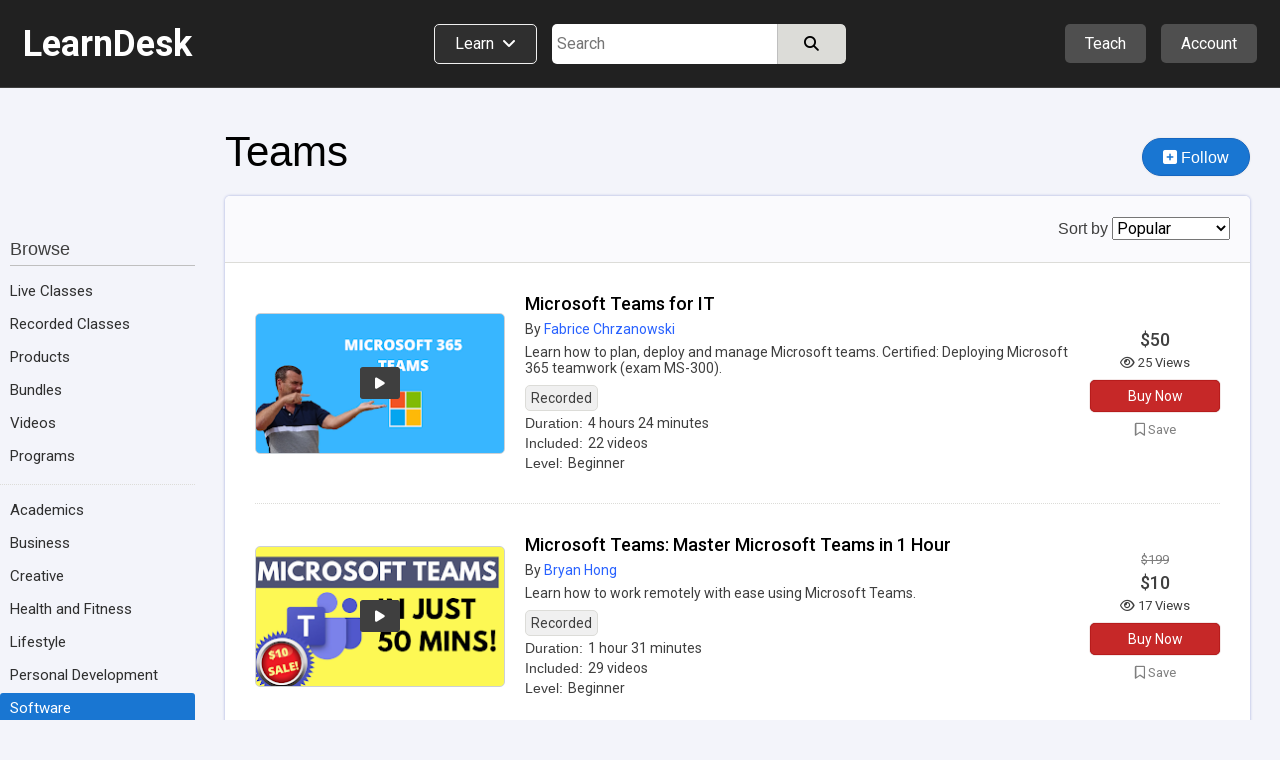

--- FILE ---
content_type: text/html; charset=utf-8
request_url: https://www.learndesk.us/class/category/software-microsoft-teams
body_size: 75323
content:
<!DOCTYPE HTML>
<html lang=en> <head><meta charset=utf-8><title>Teams - Online Classes, Courses, Training, Tutorials, Quiz, Assignments, Certification - LearnDesk.us</title><link rel="shortcut icon" href=/favicon.ico?v=2><link rel=canonical href=https://www.learndesk.us/class/category/software-microsoft-teams><!-- OG URL --><!-- OG Type --><!-- OG URL --><meta name=viewport content="width=device-width, maximum-scale=1.0, minimum-scale=1.0, initial-scale=1.0"><meta name=keywords content="online class, course, video, audio, quiz, poll, flashcards, assignments "><meta name=description content="Take online classes on Teams, including videos, quiz, flashcards, poll, and assignments."><meta property=og:site_name content=learndesk.us><meta property=og:description content="Take online classes on Teams, including videos, quiz, flashcards, poll, and assignments."><meta property=og:type content=website><meta property=og:url content=https://www.learndesk.us/class/category/software-microsoft-teams><meta property=og:title content="Teams - Online Classes, Courses, Training, Tutorials, Quiz, Assignments, Certification - LearnDesk.us"><meta property=og:image content=/images/learndesk_black.png><meta property=fb:app_id content=919784348147368><meta name=ROBOTS content="INDEX, FOLLOW"><style>._pos_rel,body{position:relative}body,h1,h2,h3{color:#3f3f3f}a,a:hover{text-decoration:none}._udl,._udl:focus,._udl:hover,._udlh:focus,._udlh:hover,a:focus{text-decoration:underline}._l_s_none,.dialog_box ul._checked,.ff_search_dialog ul,.nav_data>div ul,.pagination,header ._dd_content_detail_content ul,section._home ._lhs ._topics{list-style:none}._bottom_0,.slider{bottom:0}._bs_bb,._h_100,._h_100_percent,._h_200,._h_75,._h_min_100,._h_min_200,._m_h_150,._m_h_200,._m_h_300,._m_w_100,._m_w_100_percent,._m_w_130,._m_w_150,._m_w_200,._m_w_250,._m_w_300,._m_w_450,._m_w_500,._m_w_600,._m_w_700,._m_w_940,._m_w_inherit,._min_h_200,._min_w_100,._min_w_130,._min_w_150,._min_w_175,._min_w_200,._min_w_225,._min_w_250,._min_w_28,._min_w_30,._min_w_300,._min_w_350,._min_w_400,._min_w_45,._min_w_500,._min_w_60,._min_w_75,._w_0,._w_100,._w_100_p_minus_25,._w_100_p_minus_60,._w_110,._w_125,._w_130,._w_15,._w_150,._w_150_minus_100,._w_175,._w_200,._w_225,._w_25,._w_250,._w_28,._w_30,._w_300,._w_350,._w_40,._w_45,._w_50,._w_500,._w_55,._w_60,._w_600,._w_65,._w_70,._w_75,._w_80,.auth_login_services>div a,.auth_signup_dialog,.certificate,.class_list ._price_box,.class_list_grid ._info_box>div,.class_list_grid ._player_box ._img,.class_list_grid ._price_box,.class_submission ._content ._question,.class_submission ._header>div,.dialog_box ._dialog,.dialog_box ._dialog_content,.dialog_box ._dialog_content_focus,.dialog_box ._dialog_footer,.dialog_box ._dialog_header,.ff_search_dialog ._categories,.ff_search_dialog ._categories>ul>li ul,.ff_search_dialog ._search,.location_detail_expand,.nav_data div._logo,.school_upgrade_faqs,.share_dialog,.sticky-header-wrap.fixed,.tooltip .tooltiptext,div.contenteditable,div.layout_full_row>div._row>div,div.teach_grid_ctr>div,header ._categories a._dd_learn,header ._dd_content a,header ._dd_content._extra_wide,input[type=checkbox],input[type=radio],input[type=date],input[type=datetime-local],input[type=email],input[type=number],input[type=password],input[type=tel],input[type=text],input[type=time],input[type=url],section._home ._lhs,section._home ._lhs ._topics li a,section.home_locale ._topic_list,section.home_locale ._topic_list a,textarea{box-sizing:border-box}body{font-size:16px;line-height:26px}html{-webkit-text-size-adjust:100%}a,abbr,acronym,address,applet,b,big,blockquote,body,caption,center,cite,code,dd,del,dfn,div,dl,dt,em,fieldset,font,form,h1,h2,h3,h4,h5,h6,html,i,iframe,img,ins,kbd,label,legend,li,object,ol,p,pre,q,s,samp,span,strike,strong,table,tbody,td,tfoot,th,thead,tr,tt,u,ul,var{margin:0;padding:0;border:0 transparent;vertical-align:baseline;background:0 0}*{font-family:Arial,"Helvetica Neue",Helvetica,sans-serif;-webkit-overflow-scrolling:touch}.b500_parent .b500_child,th{font-family:"Helvetica Neue",Helvetica,Arial,sans-serif!important}h1{font-size:2.6em}h2{font-size:2.1em}h3{font-size:1.7em}h4{font-size:1.3em}h5{font-size:1.1em;padding-bottom:5px}h6{font-size:.75em}b,h1,h2,h3,h4,h5,h6,strong{line-height:normal}pre{white-space:pre-wrap}a{color:#2962FF}a:visited{color:#551a8b}a:hover{outline:0}a:focus{outline-width:0}a._self:focus,a.button_white:focus{text-decoration:none}a[href="javascript:void(0)"]{cursor:default}th{font-weight:500}:root{--a:#2962FF;--borderl_d:1px dotted #F0F0F0;--borderl:1px solid #F0F0F0;--border:1px solid #DCDCD8;--border_d:1px dotted #DCDCD8;--borderd:1px solid #BFBFBF;--borderd_d:1px dotted #BFBFBF;--borderd_dashed:1px dashed #BFBFBF;--borderc:1px solid #ccd0d5;--borderc_d:1px dotted #ccd0d5;--bgdd:#D8D8D8;--bgd:#F0F0F0;--bgl:#F9F9F9;--bgll:#fcfcfc;--bgw:#FFFFFF;--bgblue:#E3F2FD;--bg_light_green:#E8F5E9;--border_light_green:1px solid #A5D6A7;--bs:0 0 2px #DCDCD8;--bsd:0 0 2px #BFBFBF;--bsdd:0 0 2px #5f5f5f;--border_tab_current:3px solid #1565C0;--light:#3f3f3f;--lighter:#7f7f7f;--lightest:#9f9f9f}.running{padding:15px;background-color:var(--bg_light_green);border:var(--border_light_green);border-radius:3px}@-o-keyframes fadeItLight{0%,50%{background-color:#F0F0f0}100%{background-color:inherit}}@keyframes fadeItLight{0%,50%{background-color:#F0F0f0}100%{background-color:inherit}}input{font-size:16px;line-height:26px}input[type=file]{font-size:16px}div.contenteditable,input[type=date],input[type=datetime-local],input[type=email],input[type=number],input[type=password],input[type=tel],input[type=text],input[type=time],input[type=url],textarea{box-shadow:inset 0 1px 4px rgba(0,0,0,.1);border:1px solid #BFBFBF;padding:5px;border-radius:2px;max-width:100%;font-size:16px;line-height:26px;height:34px;width:300px}input[type=date],input[type=datetime-local],input[type=email],input[type=number],input[type=password],input[type=tel],input[type=text],input[type=time],input[type=url]{height:34px}input[type=number]{margin:0}input[type=search]{-webkit-appearance:none}div.contenteditable{background-color:#fff;padding:2px;max-height:100px;overflow:auto}[contenteditable=true]:empty:before{content:attr(placeholder);display:block;color:gray}a.button_white,button,html input[type=button],input[type=reset],input[type=submit]{overflow:visible;border-radius:5px;-webkit-appearance:button;cursor:pointer;padding:4px 8px;font-size:15px;font-weight:500;line-height:normal;background-color:#f5f6f7;margin:0;border:var(--borderc);box-shadow:var(--bs);color:#000}a.button_white:hover,button:hover,html input[type=button]:hover,input[type=reset]:hover,input[type=submit]:hover{background-color:#f0f0f0;border-color:#ccd0d5}a.button_white:hover,button[disabled]:hover,html input[type=button][disabled]:hover,input[type=reset][disabled]:hover,input[type=submit][disabled]:hover{background-color:#f5f6f7;border:var(--borderc)}button[disabled],html input[disabled]{cursor:default;opacity:.6}button[disabled] i,html input i [disabled]{color:#5f5f5f}button[disabled] i.green{color:green}input[type=checkbox],input[type=radio]{padding:0}a.button_white{border-radius:2px;display:inline-block;-webkit-appearance:initial;color:#3f3f3f}select{text-transform:none;white-space:nowrap;font-size:16px;max-width:300px}.button_light._u,.button_red._u,.button_white._u,.item_box ._rhs h2{text-transform:uppercase}table{border-collapse:collapse;border-spacing:0}body._report{background-color:#DCDCD8}label._hide{display:none}.noselect{-webkit-touch-callout:none;-webkit-user-select:none;-khtml-user-select:none;-moz-user-select:none;-ms-user-select:none;user-select:none}html ._pc{display:block!important}html ._mobile{display:none!important}html ._pc_inline_block{display:inline-block!important}html ._ad_phone{display:none!important}._d_b,html ._ad_desktop{display:block!important}tr._highlight td{animation-name:_highlight;animation-duration:10s}@keyframes _highlight{from{background-color:#BBDEFB}to{background-color:initial}}._img_left{float:left;margin:0 20px 10px 0}._img_right{float:right;margin:0 0 10px 20px}._td_line_through{text-decoration:line-through}._td_none,._td_none:focus{text-decoration:none}._box_shadow_none{box-shadow:none!important}._box_shadow_default{box-shadow:0 0 5px #bfbfbf}._box_shadow{box-shadow:var(--bs)}._c_pointer{cursor:pointer!important}._d_n{display:none!important}._d_i{display:inline}._d_ib{display:inline-block!important}._d_flex{display:flex}._flex_a_i_c{align-items:center}._flex_a_i_base{align-items:baseline}._flex_a_i_end{align-items:end}._flex_a_i_center{align-items:center}._flex_j_c{justify-content:center!important}._flex_j_r{justify-content:right!important}._flex_j_sb{justify-content:space-between}._flex_j_fe{justify-content:flex-end}._flex_j_fs{justify-content:flex-start}._flex_j_se{justify-content:space-evenly}._flex_wrap{flex-wrap:wrap}._flex_basis_auto{flex-basis:auto!important}._flex_dir_col{flex-direction:column}.normal,.normal :not(i){font-weight:400!important}.green{color:green!important}.red{color:red!important}.white{color:#fff!important}.black,.black:visited{color:#000}.light,.light a,.light a i,.light i,.light_self{color:#3F3F3F!important}.light_5,.light_5 a,.light_5 i{color:#5f5f5f!important}.lighter,.lighter a,.lighter a i,.lighter i{color:#7f7f7f!important}.lightest,.lightest a,.lightest a i,.lightest i{color:#9f9f9f!important}.bold{font-weight:700}#recaptcha3{padding:10px 0 0}#recaptcha3:empty{display:none}span._loading{display:none}._error{font-size:15px;padding:5px 10px;line-height:normal;border:1px solid #EF9A9A;border-radius:3px;margin:5px 0;background-color:#f9f1f1;display:block;width:fit-content;color:#D32F2F}.error_text,.fa._fa_error,span.r{color:red}._error:empty{display:none}._error_bg{background-color:#f2dede!important}span.r{display:inline-block;padding-left:2px}.b500,.b500 :not(i):not(strong),.b500 a{font-family:"Helvetica Neue",Helvetica,Arial,sans-serif!important;font-weight:500!important}.b500_parent .b500_child{font-weight:500!important}._no_padding_top{padding-top:0!important}._italic{font-style:italic}._small{font-size:15px!important;color:#5F5F5F}.padding_top_5{padding-top:5px}.padding_top_10{padding-top:10px}.padding_bottom_10{padding-bottom:10px}.padding_top_15{padding-top:15px}.margin_b_15{margin-bottom:15px!important}._b_radius_3{border-radius:3px}._b_radius_5{border-radius:5px}._b_radius_25{border-radius:25px!important}._b_radius_50{border-radius:50px!important}._bg_dd{background-color:var(--bgdd)!important}._bg_d{background-color:var(--bgd)!important}._bg_l{background-color:var(--bgl)}._bg_ll{background-color:var(--bgll)}._bg_d_hover:focus,._bg_d_hover:hover{background-color:var(--bgdd);border:var(--borderc)}._bg_green{background-color:#43A047}._bg_green_dark{background-color:#2E7D32}._bg_green_lightest{background-color:#C8E6C9}._bg_highlight{background-color:pink}._bg_white{background-color:#fff!important}._bg_red{background-color:#EF5350!important}._bg_red_lightest{background-color:#FFCDD2!important}._f_c_white,._f_c_white *{color:#fff}._f_c_black,._f_c_black *,._f_c_black :visited,._f_c_black:visited{color:#000}._none{padding:20px 10px}._udl_none,._udl_none:focus,._udl_none:hover{text-decoration:none}._udl_dotted{border-bottom:1px dotted #ABABAB}._min_h_200{min-height:200px!important}._m_h_150{max-height:150px!important}._m_h_200{max-height:200px!important}._m_h_300{max-height:300px!important}._m_w_940{max-width:940px!important}._m_w_700{max-width:700px!important}._m_w_600{max-width:600px!important}._m_w_500{max-width:500px!important}._m_w_450{max-width:450px!important}._m_w_300{max-width:300px}._m_w_250{max-width:250px}._m_w_200{max-width:200px}._m_w_150{max-width:150px}._m_w_130{max-width:130px}._m_w_100{max-width:100px}._m_w_100_percent{max-width:100%}._m_w_inherit{max-width:inherit}._m_15_auto{margin:15px auto}._m_10_auto{margin:10px auto}._min_w_0{min-width:0}._min_w_28{min-width:28px}._min_w_30{min-width:30px}._min_w_45{min-width:45px}._min_w_60{min-width:60px}._min_w_75{min-width:75px}._min_w_100{min-width:100px}._min_w_130{min-width:130px}._min_w_150{min-width:150px}._min_w_175{min-width:175px}._min_w_200{min-width:200px}._min_w_225{min-width:225px}._min_w_250{min-width:250px}._min_w_300{min-width:300px}._min_w_350{min-width:350px}._min_w_400{min-width:400px}._min_w_500{min-width:500px}._w_500{width:500px!important}._w_350{width:350px!important}._w_300{width:300px!important}._w_250{width:250px!important}._w_225{width:225px!important}._w_200{width:200px!important}._w_175{width:175px!important}._w_150{width:150px!important}._w_150_minus_100{width:calc(100% - 150px)}._w_100_p_minus_60{width:calc(100% - 60px)}._w_100_p_minus_25{width:calc(100% - 25px)}._w_600{width:600px!important}._w_130{width:130px!important}._w_125{width:125px!important}._w_110{width:110px!important}._w_100{width:100px!important}._w_80{width:80px!important}._w_75{width:75px!important}._w_70{width:70px!important}._w_65{width:65px!important}._w_60{width:60px!important}._w_55{width:55px!important}._w_50{width:50px!important}._w_45{width:45px!important}._w_40{width:40px!important}._w_30{width:30px!important}._w_25{width:25px!important}._w_28{width:28px!important}._w_15{width:15px!important}._w_0{width:0}._w_100_percent{width:100%!important}._w_80_percent{width:80%!important}._w_75_percent{width:75%!important}._w_70_percent{width:70%!important}._w_60_percent{width:60%!important}._w_50_percent{width:50%!important}._w_40_percent{width:40%!important}._w_31_percent{width:31%!important}._w_30_percent{width:30%!important}._w_25_percent{width:25%!important}._w_23_percent{width:23%!important}._w_20_percent{width:20%!important}._w_333_percent{width:33.33%}._w_calc_400_minus{width:calc(100% - 400px)}._w_calc_150_minus{width:calc(100% - 150px)}._w_calc_120_minus{width:calc(100% - 120px)}._w_calc_100_minus{width:calc(100% - 100px)}._w_calc_90_minus{width:calc(100% - 90px)}._w_calc_75_minus{width:calc(100% - 75px)}._w_calc_60_minus{width:calc(100% - 60px)}._w_calc_50_minus{width:calc(100% - 50px)}._w_calc_30_minus{width:calc(100% - 30px)}._w_calc_15_minus{width:calc(100% - 15px)}._w_fit{width:fit-content!important}._min_w_50_percent{min-width:50%}._h_10{height:10px}._h_40{height:40px}._h_60{height:60px}._h_26{height:26px}._h_200{height:200px!important}._h_100{height:100px!important}._h_min_100{min-height:100px!important}._h_min_200{min-height:200px!important}._h_75{height:75px!important}._h_100_percent{height:100%!important}._300{font-weight:300}._right{text-align:right}._left{text-align:left!important}._center{text-align:center!important}._v_align_middle{vertical-align:middle!important}.nw{white-space:nowrap}._ws_normal{white-space:normal}._f_s_italic{font-style:italic}._fs_inherit{font-size:inherit!important}._fs_40{font-size:40px!important}._fs_34{font-size:34px!important}._fs_28{font-size:28px!important}._fs_26{font-size:26px!important}._fs_24{font-size:24px!important}._fs_22{font-size:22px!important}._fs_20{font-size:20px!important}._fs_18{font-size:18px!important}._fs_17{font-size:17px!important}._fs_16{font-size:16px!important}._fs_15{font-size:15px!important}._fs_13_f{font-size:13px!important}._fs_14,._fs_14 i{font-size:14px!important}._fs_13,._fs_13 i{font-size:13px!important}._fs_12,._fs_12 i{font-size:12px!important}._fs_11,._fs_11 i{font-size:11px!important}._fs_10,._fs_10 i{font-size:10px!important}._fs_9,._fs_9 i{font-size:9px!important}._fs_6,._fs_6 i{font-size:6px!important}._fs_29em{font-size:2.9em!important}._fs_3em{font-size:3em!important}._mr_15{margin-right:15px!important}._ml_20{margin-left:20px!important}._ml_25{margin-left:25px!important}._ml_30{margin-left:30px!important}._mb_5{margin-bottom:5px!important}._mb_10{margin-bottom:10px!important}._m_0,.blocks .b500{margin:0!important}._m_b_3{margin-bottom:3px!important}._m_b_5{margin-bottom:5px!important}._m_b_10{margin-bottom:10px!important}._m_b_10_minus{margin-bottom:-10px!important}._m_b_15_minus{margin-bottom:-15px!important}._m_b_15{margin-bottom:15px!important}._m_b_20{margin-bottom:20px!important}._m_b_30{margin-bottom:30px!important}._m_b_40{margin-bottom:40px!important}._m_b_50{margin-bottom:50px!important}._m_b_0{margin-bottom:0!important}._m_tb_2{margin:2px 0!important}._m_tb_5{margin:5px 0!important}._m_t_0{margin-top:0!important}._m_t_100{margin-top:100px!important}._m_t_40{margin-top:40px!important}._m_t_30{margin-top:30px!important}._m_t_20{margin-top:20px!important}._m_t_20_minus{margin-top:-20px!important}._m_t_15{margin-top:15px!important}._m_t_12{margin-top:12px!important}._m_t_10{margin-top:10px!important}._m_t_2{margin-top:2px!important}._m_t_3{margin-top:3px!important}._m_t_5{margin-top:5px!important}._m_t_10_minus{margin-top:-10px!important}._m_t_5_minus{margin-top:-5px!important}._m_t_1_minus{margin-top:-1px!important}._m_r_30{margin-right:30px!important}._m_r_20{margin-right:20px!important}._m_r_15{margin-right:15px!important}._m_r_10{margin-right:10px!important}._m_r_5{margin-right:5px!important}._m_r_3{margin-right:3px!important}._m_l_0{margin-left:0!important}._m_r_0{margin-right:0!important}._m_l_3{margin-left:3px!important}._m_l_5{margin-left:5px!important}._m_l_10{margin-left:10px!important}._m_l_15{margin-left:15px!important}._m_l_20{margin-left:20px!important}._m_l_30{margin-left:30px!important}._m_l_35{margin-left:35px!important}._m_l_40{margin-left:40px!important}._m_l_20_minus{margin-left:-20px!important}._m_l_15_minus{margin-left:-15px!important}._m_20{margin:20px}._m_10{margin:10px}._b_0{border:0!important}._b_1{border:var(--border)!important}._b_1_d{border:var(--borderd)!important}._b_1_c{border:var(--borderc)}._b_1_l{border:var(--borderl)}._b_r_1_l{border-right:var(--borderl)}._b_r_1{border-right:var(--border)}._b_r_1_d{border-right:var(--borderd)}._b_t{border-top:var(--border)}._b_t_l{border-top:var(--borderl)}._b_b{border-bottom:var(--border)!important}._b_l{border-left:var(--border)}._b_l_c{border-left:var(--borderc)}._b_r_c{border-right:var(--borderc)}._b_b_l{border-bottom:var(--borderl)}._b_r{border-right:var(--border)}._b_b_r{border-right:var(--borderl)}._b_t_dashed{border-top:var(--borderd_dashed)}._b_t_dotted{border-top:var(--borderd_d)}._b_b_dotted{border-bottom:var(--border_d)}._b_t_0{border-top:0!important}._b_l_0{border-left:0!important}._p_0{padding:0!important}._p_0_5{padding:0 5px!important}._p_3{padding:3px!important}._p_4{padding:4px!important}._p_10{padding:10px!important}._p_15{padding:15px!important}._p_20{padding:20px!important}._p_25{padding:25px!important}._p_30{padding:30px!important}._p_t_0{padding-top:0!important}._p_t_3{padding-top:3px}._p_t_5{padding-top:5px}._p_t_5:empty{padding-top:0}._p_t_7{padding-top:7px}._p_t_9{padding-top:9px!important}._p_b_5{padding-bottom:5px!important}._p_b_7{padding-bottom:7px}._p_b_9{padding-bottom:9px!important}._p_t_8{padding-top:8px}._p_t_10{padding-top:10px}._p_t_15{padding-top:15px}._p_t_20{padding-top:20px}._p_b_8{padding-bottom:8px!important}._p_b_10{padding-bottom:10px!important}._p_b_15{padding-bottom:15px!important}._p_b_20{padding-bottom:20px!important}._p_b_30{padding-bottom:30px!important}._p_b_3{padding-bottom:3px!important}._p_b_0{padding-bottom:0!important}._p_8_10{padding:8px 10px!important}._p_8_15{padding:8px 15px!important}._p_8_25{padding:8px 25px!important}._p_6_25{padding:6px 25px!important}._p_10_15{padding:10px 15px}._p_10_20{padding:10px 20px}._p_15_20{padding:15px 20px}._p_r_5{padding-right:5px}._p_r_10{padding-right:10px}._p_r_15{padding-right:15px}._p_r_20{padding-right:20px}._p_r_25{padding-right:25px}._p_r_0{padding-right:0!important}._p_l_0{padding-left:0!important}._p_l_5{padding-left:5px}._p_l_10{padding-left:10px}._p_l_15{padding-left:15px}._p_l_20{padding-left:20px!important}._p_l_25{padding-left:25px!important}._p_2_7{padding:2px 7px!important}._p_3_7{padding:3px 7px!important}._p_4_5{padding:4px 5px!important}._p_3_10{padding:3px 10px!important}._p_4_10{padding:4px 10px!important}._p_4_8{padding:4px 8px!important}._p_5_15{padding:5px 15px!important}._p_5_10{padding:5px 10px!important}._p_5_20{padding:5px 20px!important}._p_6_15{padding:6px 15px!important}._p_7_15{padding:7px 15px!important}._p_5{padding:5px!important}._p_6_5{padding:6px 5px!important}._h_39{height:39px!important}._l_h_24{line-height:24px}._l_h_26{line-height:26px}._l_h_28{line-height:28px}._l_h_30{line-height:30px}._l_h_34{line-height:34px}._l_h_normal{line-height:normal}._l_h_zero{line-height:0!important}.blue{color:#1565C0}._button_large{padding:8px 30px}._input_300{width:300px}._textarea_large{width:100%;height:200px}._lh_normal{line-height:normal}._bgc_w{background-color:#fff!important}._bgc_normal{background-color:#F0F0f0}._bgc_light{background-color:var(--bgl)}._bgc_blue{background-color:#E3F2FD}._pos_abs{position:absolute}header ._categories,header div.extra_box ._auth,header div.extra_box ._teach,header div.search_box,header div.search_mobile_box,section._home .class_list,section._home .teach_grid_ctr ._layers{position:relative}._div_child_m_b_3>div{margin-bottom:3px}._div_child_m_b_3>div:last-of-type{margin-bottom:0}._div_child_m_b_5>div{margin-bottom:5px}._div_child_m_b_5>div:last-of-type{margin-bottom:0}._div_child_m_b_10>div{margin-bottom:10px}._div_child_m_b_10>div:last-of-type{margin-bottom:0}._div_child_m_b_15>div{margin-bottom:15px}._div_child_m_b_15>div:last-of-type{margin-bottom:0}._div_child_p_5>div{padding:5px}._div_child_bg>div:nth-of-type(2n+2){background-color:var(--bgd)}._div_child_bgl>div:nth-of-type(2n+2){background-color:var(--bgl)}._div_child_border_bottom>div{border-bottom:var(--borderl)}._div_child_borderd_bottom>div,.dialog_box ._dialog_content,.dialog_box ._dialog_header{border-bottom:var(--borderd)}._tr_td_b_b_1>td{border-bottom:var(--border)!important}._ws_no_wrap{white-space:nowrap}._link,._link:visited{color:var(--a)}body ._none ._self,body ._self,footer ._self{color:inherit}._overflow_hidden{overflow:hidden}._overflow_scroll{overflow:scroll}._overflow_scroll_x{overflow-x:scroll}._top_0{top:0}._right_0{right:0}._left_0{left:0}._left_10_minus{left:-10px}._left_5_minus{left:-5px}._top_10_minus{top:-10px}._top_5_minus{top:-5px}._top_33{top:35px}._btn_light_green{background-color:#C8E6C9!important;border:1px solid #A5D6A7!important}._opacity_5{opacity:.5}._empty:empty{display:none}._outline:focus{outline:dotted 1px}._z_index_1{z-index:1}._z_index_3{z-index:3!important}._vis_hidden{visibility:hidden}._vis_visible,._vis_visible_on_hover:hover ._vis_hidden{visibility:visible}._resize_v{resize:vertical}body ._self{cursor:text}header a:focus{text-decoration:none}header a:visited{color:initial}header ._offer,header div.extra_box ._upgrade,header div.nav_box{display:none}header div.logo_box{width:320px;flex-basis:33.33%}header div.logo_box span{font-size:36px;font-weight:700}header div.extra_box ._teach{margin-right:15px}header div.extra_box ._auth ._icon{display:flex;justify-content:center;align-items:center}header div.extra_box ._auth ._icon ._profile_image_url{display:none;width:19px;height:19px;background-size:cover;background-repeat:no-repeat;border-radius:25px;background-position:center;margin-right:5px}header div.extra_box ._auth ._icon ._profile_image_url:empty{display:none}header ._categories a._dd_learn{margin-right:15px;border:1px solid #f0f0f0;border-radius:5px;padding:9px 20px 10px;line-height:normal;background-color:#2f2f2f;display:flex;width:fit-content;white-space:nowrap}header ._categories a._dd_learn div{line-height:19px}header ._categories a._dd_learn:hover{background-color:#212121;border-color:#f9f9f9}header ._dd_content{display:none;position:absolute;right:0;top:50px;width:fit-content;text-align:left;border-radius:5px;z-index:1;background-color:#212121;box-shadow:0 0 5px #5f5f5f;border:1px solid #5f5f5f;min-width:175px}header div.extra_box ._auth ._dd_content{width:200px}header ._dd_content *{color:#fff}header ._dd_content._wide{width:315px}header ._dd_content._extra_wide{width:600px;padding:20px}header ._dd_content._extra_wide._regular{width:fit-content}header ._categories ._dd_content._extra_wide{top:51px;left:0}header ._categories ._dd_content:before{left:50px}header ._dd_content a{width:100%;padding:12px 15px;border-bottom:1px solid #5F5F5F;display:block;text-align:left;font-size:15px}header ._dd_content a i{font-size:15px;color:inherit}header ._dd_content._extra_wide a i{width:29px}header ._dd_content a:last-of-type{border-width:0}header ._dd_content._wide a:last-of-type{border-width:1px}header ._dd_content._wide li:last-of-type a{border-width:0}header ._dd_content:before{content:" ";display:block;position:absolute;top:-11px;right:35px;width:0;height:0;border-left:10px solid transparent;border-right:10px solid transparent;border-bottom:10px solid #d8d8d8;cursor:pointer}header ._teach ._dd_content:before{right:27px}header ._dd_content>div{display:block;font-size:15px;white-space:nowrap;overflow:hidden;text-overflow:ellipsis;border-bottom:1px solid #5F5F5F;text-align:left}header ._dd_content>div:last-of-type{border-bottom-width:0}header ._dd_content div._text{padding:10px 15px;border-bottom:1px solid #7f7f7f;font-weight:400}header ._dd_content div._text>div:first-of-type{margin-bottom:3px}header ._dd_content .account_upgrade{display:none}header ._dd_content>div._dd_content_flex{display:flex}header ._dd_content ._dd_content_detail{display:none}header ._dd_content_flex ._lhs{width:43%;margin:3px}header ._dd_content_flex ._lhs ul{margin:0 3px}header ._dd_content._extra_wide._regular ._lhs{width:100%}header ._dd_content_flex ._rhs{width:57%;background-color:#2f2f2f;border-top-right-radius:3px;border-bottom-right-radius:3px}header ._dd_content_flex ._lhs_item{display:flex;align-items:center;padding:8px 15px}header ._dd_content_flex ._icon{background-color:#4f4f4f;border-radius:20px;padding:3px;width:29px;text-align:center;line-height:normal;display:flex;align-items:center;justify-content:center;margin-right:10px;height:29px}header ._dd_content_flex ._icon i{line-height:normal;font-size:18px}header ._dd_content_flex ._lhs_item{border-left:5px solid #212121!important;border-top-left-radius:3px;border-bottom-left-radius:3px}header ._dd_content_flex ._lhs_item._current{border-left:5px solid #1976D2!important;background-color:#2f2f2f}header ._dd_content_detail_content ul{margin:0 3px}header ._dd_content_detail_header{padding:10px 15px}header ._dd_content_flex ._rhs_item:not(.b500){font-weight:300;padding:5px 15px}.class_all_menu li a:focus,.edit_menu li a:focus,.editor ._menu a:focus,.schools_list ._selector:focus,header ._categories a._dd_learn:focus,header ._dd_content a:focus{text-decoration:none;outline:#212121 dotted 1px;outline:-webkit-focus-ring-color auto 5px}header div.search_box{flex-basis:33.33%}header div.search_box>div:last-of-type{width:calc(100% - 115px)}header div.search_box._idn>div:last-of-type{width:100%}section{top:88px}section>div.class_breadcrumb{width:100%;margin:0;background-color:#f9f9f9;border-bottom:1px solid #ccd0d5}section>div.class_breadcrumb>div{margin:0 auto;background-color:inherit;width:1280px}section._about-us>div,section._teach>div{margin:0;width:100%}section._category>div{margin:0 auto;width:100%}section._home>div{width:100%}section._home>div>div._classes{display:flex;width:1280px;margin:50px auto}section._home ._lhs{width:225px;padding:72px 30px 0 0}section._home ._rhs{width:calc(100% - 225px)}section._home ._rhs h2{margin-bottom:0;font-size:24px;font-weight:400}section._home ._rhs h2 a{color:#3f3f3f}section._home ._rhs ._lbl_box{display:flex;justify-content:space-between;align-items:baseline;margin-bottom:15px;margin-top:-5px}section._home ._rhs ._nav_buttons{display:flex}section._home ._rhs ._nav_buttons button{border-radius:20px;width:38px;height:38px;display:inline-flex;align-items:center;justify-content:center;font-size:18px}section._home ._rhs ._nav_buttons button:first-of-type{margin-right:10px}section._home ._rhs ._header_box{display:flex;justify-content:space-between;align-items:center}section._home ._rhs ._header_box>div:last-of-type{display:none}section._home .class_list_box{margin-bottom:20px;display:flex;flex:1;overflow:hidden}section._home .class_list_box:last-of-type{margin-bottom:-25px}section._home .class_list{min-height:min-content;padding:1px;flex-wrap:nowrap;display:flex;border-width:0}section._home .class_list ._item{margin:0 24px 0 0;width:335px}section._home .class_list ._item ._img{height:189px}section._home .class_list ._item_content *{font-size:14px}section._home .class_list ._item_content ._price{display:none;white-space:nowrap;overflow:hidden;text-overflow:ellipsis}section._home .class_list ._item_content ._price_price{font-weight:500;font-size:17px}section._home .class_list ._item_content ._price ._more,section._home .class_list ._item_content ._price strike{color:#7f7f7f}section._home .class_list ._item_content ._price._free{display:block}section._home .class_list ._item_title{margin-bottom:0}section._home .class_list ._item_title a{font-size:18px;display:block;white-space:nowrap;overflow:hidden;text-overflow:ellipsis}section._home .class_list .class_save{padding:5px;line-height:14px}section._home .class_list .class_save *{font-size:13px}section._home .class_list .class_save :not(i){font-weight:400}section._home ._explore_more{margin-bottom:45px;display:flex;justify-content:center}section._home ._explore_more a{color:#3f3f3f}section._home .teach_grid_ctr>div{margin-bottom:0;align-items:normal}section._home .teach_grid_ctr ._layers img{border-radius:3px}section._home .teach_grid_ctr ._layers>canvas{position:absolute;left:78px;top:-20px}section._home .teach_grid_ctr ._layers>div{position:absolute}section._home .teach_grid_ctr ._layers ._first{top:-20px;left:206px}section._home .teach_grid_ctr ._layers ._second{left:78px;top:115px}section._home .teach_grid_ctr ._layers ._third{left:334px;top:115px}section._home ._lhs ._block{margin-bottom:30px}section._home ._lhs ._header{border-bottom:1px solid #BFBFBF;margin-bottom:10px;display:flex;justify-content:space-between}section._home ._lhs ._topics li{display:inline}section._home ._lhs ._topics li a{display:flex;padding:2px 0;color:#2f2f2f;font-size:15px;border-radius:3px;margin:3px 0}section._home ._lhs ._topics li a._by_type:last-of-type{border-bottom:1px dotted #BFBFBF}section._home ._lhs ._topics li a._all_topics{background-color:#d0d2dd;border-radius:3px}section._home ._lhs ._topics li a._all_topics>div:first-of-type{padding-right:5px}section._home ._lhs ._topics li a._current,section._home ._lhs ._topics li a._current:hover{background-color:#1976D2;color:#fff}section._home ._filter_block{font-size:15px}section._home ._filter_block input{margin-left:0}section._home ._filter_block>div{padding:2px 0;font-size:15px}section._home ._filter_price_block{display:none}section._home ._filter_price_block._show{display:block}section._home ._lhs ._header ._nav_close_box{display:none}section.home_locale{min-height:auto}section.home_locale>div{width:800px;margin:100px auto 50px}section.home_locale h1{text-align:center;margin-bottom:30px}section.home_locale ._search .gsc-search-button-v2{padding:10px 25px}section.home_locale ._commonly_searched{width:600px;margin:100px auto 0;border:var(--border);border-radius:3px}section.home_locale h4{border-bottom:var(--border);background-color:var(--bgd);padding:15px 20px}section.home_locale ._topic_list{display:flex;justify-content:space-between;flex-wrap:wrap}section.home_locale ._topic_list>div{width:50%}section.home_locale ._topic_list a{display:block;padding:7px 20px;border-bottom:var(--borderl)}section.home_locale ._topic_list a:hover{background-color:var(--bgl)}section._search>div{max-width:1025px}footer>div{width:1280px;margin:0 auto;text-align:center}footer ._lists{display:block}footer ._lists h3{padding-bottom:10px}footer ._lists>div{width:100%}footer ._lists ul{padding-left:0}footer ._lists ul li{display:inline-block;padding:5px 10px;background-color:#f0f0f0;margin:5px 3px;border-radius:3px}footer ._copyright{padding-top:15px}footer ._related_content,footer ._related_pages{margin-bottom:30px;text-align:left}footer ._related_pages ._items h3{display:inline;font-size:inherit;color:inherit;line-height:inherit;font-weight:inherit}footer ._related_content{text-align:left}footer._info._terms{top:0}mark>div{margin:0 auto;position:relative;top:88px;left:50%;width:auto;-webkit-transform:translateX(-50%);-moz-transform:translateX(-50%);-ms-transform:translateX(-50%);-o-transform:translateX(-50%);transform:translateX(-50%)}.h1_helper{font-size:16px;color:#5F5F5F;padding:0 0 20px}.button{background-color:#3f3f3f;color:#fff;line-height:normal;font-weight:500}.button_checkout{background-color:#FFD34E;color:#3f3f3f;border:1px solid #EDC13D;line-height:normal;font-weight:500;font-size:16px;box-shadow:none}button.button_blue,button.button_blue_bigger,input.button_blue,input.button_blue_bigger{background-color:#1976D2;border:1px solid #0D47A1;box-shadow:none;color:#fff}button.button_blue:focus,button.button_blue_bigger:focus,input.button_blue:focus,input.button_blue_bigger:focus{outline-offset:-2px;background-color:#1565C0!important;border:1px solid #0D47A1!important;outline:#4d90fe auto 5px}button.button_blue:hover,button.button_blue_bigger:hover,input.button_blue:hover,input.button_blue_bigger:hover{background-color:#1565C0!important;border:1px solid #0D47A1!important}button.button_blue_bigger,input.button_blue_bigger{padding:8px 20px;font-size:18px;line-height:normal;font-weight:500}a.button_checkout,a.button_light{border-radius:5px;padding:4px 8px;font-size:15px;box-shadow:var(--bs)}a.button_action{border-radius:5px;padding:4px 8px;font-size:initial}a.button_light{border:1px solid #BFBFBF;background-color:#f5f6f7}a.button_checkout:visited,a.button_light:visited{color:initial}a.button_action:visited{color:#fff}a.button_action,a.button_checkout:focus,a.button_light:focus{text-decoration:none}.button_red,.button_red:hover{background-color:#e50914;color:#fff;border:1px solid #e50914;line-height:normal;font-weight:500;font-size:16px;box-shadow:none}.c_html *{line-height:26px}.c_html h1,.c_html h2,.c_html h3,.c_html h4,.c_html h5,.c_html h6{margin:30px 0 10px;font-weight:500}.class_item .c_html h2{font-size:1.5em}.class_item .c_html h3{font-size:1.4em}.c_html blockquote,.c_html div,.c_html dl,.c_html p,.c_html pre code,.c_html table{margin-bottom:15px}.c_html._quiz_question_content p:last-of-type{margin-bottom:0}._quiz_answer._without_image .c_html._quiz_answer_content ol:last-of-type,._quiz_answer._without_image .c_html._quiz_answer_content p:last-of-type,._quiz_answer._without_image .c_html._quiz_answer_content ul:last-of-type{margin-bottom:0}._quiz_answer._without_image .c_html div~ol,._quiz_answer._without_image .c_html div~ul,._quiz_answer._without_image .c_html p~ol,._quiz_answer._without_image .c_html p~ul{margin-top:0}.c_html img{max-width:100%;height:auto}.c_html div~ol,.c_html div~ul,.c_html p~ol,.c_html p~ul{margin-top:-10px}.c_html ol,.c_html ul{margin:0 0 15px 20px}.c_html ol ol,.c_html ol ul,.c_html ul ol,.c_html ul ul{margin-bottom:0;margin-top:5px}.c_html li{margin-bottom:5px}.c_html ol li:last-of-type,.c_html ul li:last-of-type{margin-bottom:0}.c_html a strong,.c_html strong a{font-weight:400}.lesson_topic_detail.c_html a strong,.lesson_topic_detail.c_html strong a{font-weight:700}.c_html li p{margin:0}.c_html div:empty,.c_html li:empty,.c_html p:empty{display:none}.c_html table{border:initial}.box_simple,.c_html table td,.c_html table th{border:1px solid #DCDCD8}.c_html table th{padding:7px 10px;background-color:#F0F0f0}.c_html table td{padding:7px 10px}.c_html dl{display:flex;flex-flow:row wrap;border:solid #DCDCD8;border-width:1px 1px 0;border-radius:3px}.c_html dd,.c_html dt{padding:7px 10px;border-bottom:1px solid #DCDCD8}.c_html dt{flex-basis:20%;background:#F0F0F0;text-align:right;font-weight:700}.c_html dd{flex-basis:70%;flex-grow:1;margin:0}.c_html pre code{background-color:#F0F0f0;border:1px solid #BFBFBF;display:block;padding:20px;border-radius:2px}.c_html .footnote a:target{background-color:#FFE11A}.c_html blockquote{background:#F0F0F0;border-left:10px solid #DCDCD8;padding:1em 10px .1em;quotes:"\201C" "\201D" "\2018" "\2019"}.c_html ._img_left{float:left;margin:0 20px 10px 0}.c_html ._img_right{float:right;margin:0 0 10px 20px}div#___gcse_0,div#___gcse_1{margin:0 auto;width:100%!important}.item_box{display:flex}.item_box>div:first-of-type{width:calc(100% - 361px);background-color:#fff;padding-right:20px;box-sizing:border-box}[dir=rtl] .item_box>div:first-of-type{padding-right:0}.item_box>div:last-of-type{width:340px;padding-left:20px;border-left:1px solid #F0F0f0;padding-top:50px}[dir=rtl] .item_box>div:last-of-type{margin-right:30px}.item_box ._rhs ._block{margin-bottom:20px}.item_box ._rhs ._block:last-of-type{margin-bottom:0;border-bottom:0}.item_box ._rhs h2{padding-bottom:5px;font-size:17px}.item_box ._rhs ._block{border-bottom:1px solid #DCDCD8;padding-bottom:20px}.item_box ._rhs ._block ul{margin-left:16px}[dir=rtl] .item_box ._rhs ._block ul{margin:0 15px 0 0}.item_box ._rhs ._block ul li{padding:2px 0}.item_box ._rhs ._block ul li:last-of-type{padding-bottom:0}.nav_link{cursor:pointer;display:block}.nav_data{position:fixed;left:0;top:0;width:80%;background-color:#3f3f3f;height:100%;z-index:3;box-shadow:0 0 20px #1f1f1f;display:none;overflow:auto;max-width:250px}[dir=rtl] .nav_data{right:0}.nav_data div._logo{padding:15px;border-bottom:1px solid #5F5F5F}.nav_data>div>div{color:#BFBFBF;padding:15px 15px 10px;font-size:15px}.nav_data>div ul{border-bottom:1px solid #5F5F5F}.nav_data>div ul ul{margin-left:30px}.nav_data>div ul li{display:inline}.nav_data>div ul li a{color:#fff;padding:7px 15px;display:block}.nav_data>div ul li:last-of-type a{padding-bottom:15px}.nav_data>div ul li a i{font-size:16px}.pagination{padding-top:20px;text-align:center}.pagination *{font-size:15px}.pagination li{display:inline-block;padding-right:5px}.pagination li.active a{font-weight:700;color:gray}.message_z{display:none;text-align:center;background-color:rgba(0,0,0,0);position:fixed;z-index:3}.message_z div{padding:5px 15px;display:inline-flex;color:#000;background-color:#f2dede;text-align:center;border-radius:2px;margin:5px 0;position:relative;overflow:hidden;border:1px solid #ebccd1}.message_z div a{margin-left:10px}.message_main_type_normal{color:#393735}.message_main_type_error{color:brown}.noticez_close_link{font-size:15px;color:#5F5F5F;margin-left:10px}.error_container{padding:50px;max-width:600px;margin:0 auto}.error_container>div{padding-top:10px}.search_class{display:flex;align-items:center;border-radius:5px;border:var(--borderc);overflow:hidden}header .search_class{border-width:0}.ff_search_dialog .search_class{border:1px solid gray}.search_class ._input{width:calc(100% - 69px)}.search_class ._input input{border:0;box-shadow:none;width:100%;height:40px;border-top-right-radius:0;border-bottom-right-radius:0;color:#000}.search_class ._button{width:69px}.search_class ._button button{border:0;box-shadow:none;width:100%;height:40px;border-top-left-radius:0;border-bottom-left-radius:0;background-color:#dcdcd8;border-left:1px solid #BFBFBF}.button_google,.follow_share_box{box-shadow:0 0 2px #DCDCD8}.search_class ._button button i{color:#000}.auth_menu_item span._icon_right{display:none}.auth_signup_dialog_container{width:100%;height:100%;position:absolute;visibility:hidden;display:none;background-color:rgba(22,22,22,.5);left:0;top:0;z-index:2}.auth_signup_dialog{width:500px;position:fixed;left:calc(50% - 250px);top:calc(50% - 240px);background-color:#f9f9f9;padding:30px;border-radius:3px;display:flex;flex-direction:column;align-self:center}.auth_fields_header{color:#000;border-bottom:0 solid #DCDCD8;padding-bottom:30px;display:flex;align-items:center}.auth_fields_header>div{width:50%}.auth_fields_header>div:last-of-type{text-align:right}.auth_fields_header>div:last-of-type a{text-decoration:underline;color:#3F3F3F}.auth_signup_dialog_container .auth_fields_header{display:flex}.auth_signup_dialog_container .auth_fields_header>div:first-of-type{width:calc(100% - 30px)}.auth_signup_dialog_container .auth_fields_header>div:last-of-type{width:30px;text-align:right}.auth_signup_dialog_helper{text-align:center;font-size:15px;margin-bottom:15px}.auth_fields_header i{color:#7f7f7f}.auth_fields_header h1{font-weight:400;color:#3F3F3F}.auth_login_services{text-align:center}.auth_login_services .button_facebook:focus{background-color:#355088}.auth_login_services .button_google:focus{background-color:var(--bgd)}.auth_login_services>div:first-of-type{margin-bottom:20px}.auth_login_services>div a{width:100%}.auth_login_service_break{margin:20px 0;height:0;border-top:1px solid #BFBFBF;border-bottom:1px solid #fff;position:relative}.auth_login_service_break_inside{left:42%;position:absolute;padding:0 15px;background:#fff;font-size:11px;text-shadow:0 1px 0 #fff;top:-13px}.auth_signup_dialog .auth_login_service_break_inside{background-color:#f9f9f9}.share_dialog_container{width:100%;height:100%;position:absolute;visibility:hidden;display:none;background-color:rgba(22,22,22,.5);left:0;top:0;z-index:2}.share_dialog{width:500px;position:fixed;left:calc(50% - 250px);top:calc(50% - 240px);background-color:#f9f9f9;padding:30px;border-radius:3px;display:flex;flex-direction:column;align-self:center}.share_dialog ._fields_header{color:#000;border-bottom:0 solid #DCDCD8;display:flex;align-items:center}.share_dialog ._fields_header>div:first-of-type{width:calc(100% - 30px)}.share_dialog ._fields_header>div:last-of-type{width:30px;text-align:right}.auth_signup_dialog button,.share_dialog ._fields_action button{width:100%}.share_dialog ._fields_header i{color:#7f7f7f}.share_dialog ._fields_header h1{color:#3F3F3F;text-align:center}.share_dialog ._fields_content{padding:20px 0;border-bottom:var(--border);text-align:center}.share_dialog ._fields_content .b500{font-size:17px;padding-bottom:5px}.share_dialog ._fields_action{padding-top:20px}.button_facebook{background-color:#3b5998;color:#FFF;border:1px solid #3b5998}.button_google,div.layout_full_row._alt{background-color:var(--bgl)}.button_email,.button_google{color:#3F3F3F;border:1px solid #BFBFBF}.button_email{background-color:#E3F2FD}.button_email,.button_facebook,.button_google{display:block;font-size:16px;font-weight:500;border-radius:3px;text-align:center;position:relative;padding:2px 33px 2px 16px;min-width:280px}.button_email>span:first-of-type,.button_facebook>span:first-of-type,.button_google>span:first-of-type{position:absolute;left:11px;line-height:normal;bottom:7px}.button_email>span:last-of-type,.button_facebook>span:last-of-type,.button_google>span:last-of-type{display:block;line-height:normal;padding:8px 0 8px 26px;margin-left:26px}.button_google>span:first-of-type{line-height:12px}.button_facebook>span:last-of-type{border-left:1px solid #BFBFBF}.button_email>span:last-of-type,.button_google>span:last-of-type{border-left:1px solid #BFBFBF}.button_google img{height:24px}.button_email i,.button_facebook i{font-size:24px}.button_facebook:visited{color:#fff}.auth_login_services>div a.account_settings_loginaccount_email:visited,.button_google:visited{color:#3F3F3F}.auth_login_services>div a:focus{text-decoration:none}.auth_login_existing{text-align:center;font-size:15px;margin-bottom:20px;line-height:normal}.auth_login_terms{text-align:center;font-size:12px;color:#6f6f6f;line-height:16px}.auth_signup_dialog button.button_facebook:hover{background-color:#3b5998}div.layout_full{height:450px;background-color:#212121;background-image:url([data-uri]);background-size:inherit}div.layout_full>div{width:1080px;display:flex;justify-content:center;margin:0 auto;align-items:center;flex-direction:column;height:100%;text-align:center}div.layout_full h1{color:#fff;font-size:3rem;line-height:1.2}div.layout_full ._sub_title{color:#fff;margin:10px 0 0;font-size:1.5rem;line-height:1.5}div.layout_full button{padding:10px 20px;font-size:1.1em;line-height:normal;margin-top:20px}div.layout_full._message_main{display:none}div.layout_full_light{margin:100px auto;width:1080px;text-align:center}div.layout_full_light h2,div.layout_full_row h2{margin-bottom:20px;line-height:1.2;font-size:2.5rem}div.layout_full_row{padding:100px 0;text-align:center}div.layout_full_row>div{width:1080px;display:flex;justify-content:center;margin:0 auto}div.layout_full_row>div._row>div{text-align:center;padding:0 40px;width:33.33%}div.layout_full_row._horizontal>div._row>div{display:flex;text-align:left}div.layout_full_row._horizontal img{height:32px;margin-right:15px}div.layout_full_row._horizontal i{font-size:32px;margin-right:15px;color:#1565C0}div.layout_full_row ._title{font-size:2.5em;margin-bottom:15px;line-height:normal;font-weight:700}div.layout_full_row img{height:128px;margin-bottom:10px}div.layout_full_row i{font-size:55px;margin-bottom:10px}div.layout_full_row ._sub_title,div.layout_full_row ._sub_title a{font-size:22px;text-align:center}div.layout_full_row ._item_title{margin-bottom:10px;font-weight:700}div.layout_full_row._large ._item_title{font-size:28px;margin:20px 0}div.layout_full_row._large ._sub_title{width:900px;margin:0 auto 50px}div.layout_full_row ._sub_title_2{margin-bottom:40px;text-align:center}.box_simple{margin:50px auto;border-radius:3px}.box_simple ._header{margin-bottom:0;padding:30px;color:#000;border-bottom:1px solid #DCDCD8;background-color:#F0F0F0}.box_simple ._content{padding:30px;background-color:#FFF}.search{padding:0}.search h1{font-size:26px}.search ._classes_content>div{margin-top:20px;border-top:var(--borderc);margin-bottom:0}.search ._classes_content>div.pagination_box{padding-top:20px;margin-top:0}.search ._none{padding:20px 0;font-size:15px;font-style:italic}section._search._box .search{padding:100px 0;max-width:600px;margin:0 auto}section._search._box .search h1{padding-bottom:5px;text-align:center;margin-bottom:0}section._search._box .search_class{display:none}section._search._box .search_box_msg{text-align:center}.search .pagination_box .button_action{padding:8px 20px}.class_list_grid{margin-bottom:20px}.class_list_grid ._item{display:flex;padding:30px 0;border-bottom:1px dotted #DCDCD8;align-items:center}.class_list_grid ._player_box{height:141px;width:250px;position:relative;border-radius:2px;display:flex;align-items:center;justify-content:center;overflow:hidden}.class_list_grid ._player_box._product{display:flex;justify-content:flex-start}.class_list_grid ._player_box._product>a{width:141px}.class_list_grid ._player_box._product ._product_thumbnails{width:calc(100% - 141px)}.class_list_grid ._player_box a{display:block;width:100%;height:100%}.class_list_grid ._player_box ._img{height:100%;width:100%;background-size:cover;background-repeat:no-repeat;border-radius:5px;background-position:center;border:var(--borderc)}.class_list_grid ._player_box ._img._product{width:141px;background-size:contain}.class_list_grid ._player_box ._play{position:absolute;padding:3px 15px;background-color:#3f3f3f;border-radius:3px}.class_list_grid ._player_box ._play i{color:#fff;font-size:13px}.class_list_grid ._info_box{width:calc(100% - 400px)}.class_list_grid ._info_box>div{padding:0 0 0 20px;margin-top:7px}[dir=rtl] .class_list_grid ._info_box>div{padding:0 20px 0 0}.class_list_grid ._info_box>div._actions{margin-top:9px}.class_list_grid ._info_box>div:first-of-type{margin-top:0}.class_list_grid ._info_box>div,.class_list_grid ._item ._info_box>div *{font-size:14px;line-height:normal}.class_list_grid ._info_box ._class_title a{font-weight:500;font-size:18px!important}.class_list_grid ._class_details{display:flex;align-items:center;margin-left:-5px;flex-wrap:wrap}.class_list_grid ._class_details span{margin:0 5px}.class_list_grid ._class_details *,.class_list_grid ._class_summary{font-size:14px}.class_list_grid ._category,.class_list_grid ._category a{font-size:15px}.class_list_grid .class_save{color:initial;background-color:inherit;border:0;box-shadow:none;padding:0;margin:0;width:auto}.class_list_grid .class_save i{color:initial}.class_list_grid ._class_title ._class_title_save{display:none}.class_list_grid ._class_title a{color:#000}.class_list_grid ._class_details_v2 *{font-size:14px}.class_list_grid ._class_details_v2>div{display:flex;align-items:flex-start;padding:2px 0}.class_list ._price_box ._price,.class_list ._price_box ._price_payment_plan,.class_list ._price_box ._price_subscription,.class_list_grid ._price_box ._price,.class_list_grid ._price_box ._price_payment_plan,.class_list_grid ._price_box ._price_subscription{display:none}.class_list_grid ._class_details_v2>div>div:first-of-type{margin-right:5px}.class_list_grid ._price_box{width:150px;padding-left:20px;text-align:center}.class_list_grid ._price_box ._price_price{font-size:18px;font-weight:500}.class_list_grid ._price_box ._access_period{white-space:nowrap}.class_list_grid ._price_box ._price>div{margin-bottom:5px}.class_list_grid ._price_box ._price._free{display:block}.class_list_grid ._price_box *{font-size:13px;line-height:normal}.class_list_grid ._price_box button.class_checkout{background-color:#C62828;border:1px solid #B71C1C;color:#fff;box-shadow:0 0 1px #801313;width:100%;padding:7px 0;margin:5px 0;font-size:14px;font-weight:400}.class_list_grid ._price_box ._save_box button *,.class_list_grid ._price_box strike{color:#7f7f7f}.class_list_grid ._price_box button.class_checkout:hover{background-color:#B71C1C}.class_list_grid ._price_box ._save_box{text-align:center}.class_list_grid ._price_box ._save_box button :not(i){font-weight:400}.class_list_grid ._price_box ._save_box button:hover *,.class_list_grid ._price_options a{color:#3f3f3f}.class_list ._price_box{width:150px}.class_list ._price_box ._price_price{font-size:17px;font-weight:500}.class_list ._price_box ._access_period{white-space:nowrap}.class_list ._price_box ._price>div{margin-bottom:5px}.class_list ._price_box ._price._free{display:block}.class_list ._price_box *{font-size:13px;line-height:normal}.class_list ._price_box button.class_checkout{background-color:#C62828;border:1px solid #B71C1C;color:#fff;box-shadow:0 0 1px #801313;width:100%;padding:7px 0;margin:5px 0;font-size:14px;font-weight:400}.class_list ._price_box ._save_box button *,.class_list ._price_box strike{color:#7f7f7f}.class_list ._price_box button.class_checkout:hover{background-color:#B71C1C}.class_list ._price_box ._save_box{text-align:center}.addon_button,.class_list ._price_box ._save_box button:hover *,.class_list ._price_options a{color:#3f3f3f}.class_list ._price_box ._save_box button :not(i){font-weight:400}.class_list_grid ._product_thumbnail{height:24px;width:24px;background-repeat:no-repeat;padding:3px;border:var(--borderc);background-color:var(--bgd);margin-bottom:5px;border-radius:3px}.class_list_grid ._product_thumbnail._current{border-color:#0D47A1}.class_list_grid ._product_thumbnail ._product_thumbnail_img{width:100%;height:100%;background-size:contain;background-repeat:no-repeat;background-position:center}.class_list_grid ._product_preview{height:24px;width:24px;background-repeat:no-repeat;padding:3px;border-radius:3px;text-align:center;background-color:#1976D2}.ff_search_dialog ._search{padding:20px}.ff_search_dialog table.gsc-search-box{border:1px solid gray!important}.ff_search_dialog .gsc-search-box-tools .gsc-search-box input.gsc-input{border-radius:0!important}.ff_search_dialog ._categories{padding:0}.ff_search_dialog ._categories ._explore{font-size:15px;padding:10px;background-color:#f9f9f9}.ff_search_dialog ._categories a{font-size:15px;line-height:15px}.ff_search_dialog ._categories>ul>li>a{border-bottom:1px solid #F0F0F0;font-weight:500;display:block;padding:12px 0}.ff_search_dialog ._categories>ul>li ul{padding:0 25px;margin-bottom:15px;margin-top:5px}.ff_search_dialog ._categories>ul>li ul a{padding:7px 0;display:block}.copy_box{position:relative}.copy_box ._inputs{display:flex;border:1px solid #3f3f3f;border-radius:3px;overflow:hidden;position:relative}.copy_box button,.copy_box input[type=text]{border-width:0;border-radius:0}.copy_box textarea{width:100%}.copy_box button{background-color:#3f3f3f;width:40px}.copy_box button i{color:#fff}.copy_box ._done{display:none;position:absolute;right:0;font-weight:500}.copy_box_textarea textarea{width:100%;height:100px}.copy_box_textarea button{width:fit-content}.sticky-header-wrap.fixed{position:fixed;top:88px;width:1280px;z-index:5000;background-color:#fdd500;border-radius:0 0 3px 3px}.color_selector_box,.schedule ._class_img_box,.switch,.tooltip{position:relative}.sticky-header-wrap.fixed .item_tabs{display:flex;justify-content:space-around;margin:0}.sticky-header-wrap.fixed *{color:#3F3F3F}.tooltip{display:inline-block}.tooltip .tooltiptext{visibility:hidden;width:200px;background-color:#000;color:#fff;text-align:center;border-radius:6px;position:absolute;z-index:2;bottom:125%;left:50%;margin-left:-100px;opacity:0;transition:opacity .3s;font-weight:400;padding:10px;line-height:initial;white-space:normal;font-size:15px}.tooltip .tooltiptext a{font-size:15px;color:#fff;text-decoration:underline}.tooltip .tooltiptext._left{text-align:left}.tooltip .tooltiptext._350{width:350px;margin-left:-175px}.tooltip .tooltiptext::after{content:"";position:absolute;top:100%;left:50%;margin-left:-5px;border-width:5px;border-style:solid;border-color:#555 transparent transparent}.tooltip:hover .tooltiptext{visibility:visible;opacity:1}div.teach_grid_ctr{background-color:#1565C0;color:#fff}div.teach_grid_ctr>div{width:1080px;display:flex;margin:0 auto 100px;padding:100px 0;align-items:center}section._home div.teach_grid_ctr>div{padding-bottom:140px}div.teach_grid_ctr>div>div{width:46%}div.teach_grid_ctr>div>div._r{text-align:center;width:54%;display:flex}.box,.header_slim>div{width:50%}div.teach_grid_ctr>div>div._r img{background-color:#fff}div.teach_grid_ctr ._title{font-size:2.5rem;line-height:1.2;font-weight:700}div.teach_grid_ctr ._sub_title{margin:15px 0 25px;font-size:1.2rem;line-height:1.4}div.teach_grid_ctr button{padding:20px 40px;font-size:1.2em;line-height:normal;border:0;box-shadow:none;border-radius:3px}.box{display:flex}.box._r{justify-content:flex-end}.box *{font-size:15px}.box>div{display:flex;border-radius:5px;overflow:hidden;border:1px solid #ccd0d5}.box>div>div{display:flex}.box>div>div>div:first-of-type{padding:5px 10px;background-color:var(--bgd);text-align:center;min-width:50px;border-right:1px solid #ccd0d5;border-left:1px solid #ccd0d5}.box>div>div:first-of-type>div:first-of-type{border-left-width:0}.box>div>div>div:last-of-type{padding:5px 10px;min-width:30px;text-align:center}.schedule._my_schedule{margin-top:-30px}.schedule ._interval_date{padding:15px 20px;background-color:var(--bgd);border-bottom:var(--border);line-height:normal}.schedule ._interval_detail{padding:20px;border-bottom:var(--border)}.schedule ._interval_detail_lhs{padding-right:20px}.schedule ._interval_detail_rhs{width:100%}.schedule ._interval_detail_rhs>div{margin-bottom:7px}.schedule ._interval_detail_rhs>div:last-of-type{margin-bottom:0}.schedule ._class_img_box{height:141px;width:250px;border-radius:2px;display:flex;align-items:center;justify-content:center;overflow:hidden}.schedule ._class_img_box a{display:block;width:100%;height:100%}.schedule ._class_img_box ._img{height:100%;width:100%;background-size:cover;background-repeat:no-repeat;border-radius:5px;background-position:center}.schedule ._location_rhs{width:calc(100% - 75px)}.location_detail_expand{background-color:#f0f0f0;padding:15px;border-radius:3px;border:var(--borderd);margin-top:5px;margin-bottom:4px;overflow-x:scroll;display:none}.location_detail_expand pre{white-space:pre-wrap}.toggle_boxes *{font-size:14px;line-height:normal}.toggle_boxes{display:inline-flex;border-radius:3px;overflow:hidden;border:1px solid #ccd0d5!important}.toggle_boxes>div{padding:5px 15px;border-right:var(--border);flex-grow:0;flex-basis:50px;width:50px;text-align:center}.live_icon,.regular_icon{padding:5px;display:flex;font-size:14px;width:fit-content!important;line-height:14px!important}.toggle_boxes>div:hover{cursor:pointer}.toggle_boxes>div:not(._selected):hover{background-color:var(--bgd)}.toggle_boxes>div._selected{background-color:#43A047;color:#fff}.toggle_boxes>div:last-of-type{border-right:0}.live_icon{background-color:#C62828;border:1px solid #B71C1C;color:#fff;border-radius:5px}.regular_icon{background-color:var(--bgd);border:var(--border);border-radius:5px}.blocks *,.blocks._small *,.class_students_quiz_results div._questions_header .blocks *{font-size:15px}.blocks{display:inline-flex;border:var(--borderc);border-radius:3px}.blocks>div{padding:5px 15px}.blocks._small>div{padding:3px 10px!important}.blocks>div:nth-of-type(2n+1){background-color:var(--bgl);border-right:var(--borderc);border-left:var(--borderc);padding:5px 20px}.blocks>div:nth-of-type(2n+1) a{display:block;padding:5px 20px}.blocks>div:nth-of-type(2n+2){min-width:30px;text-align:center;background-color:#fff}.blocks>div:first-of-type{border-left:0}.class_students_quiz_results{min-width:700px}.class_students_quiz_results ol ol{margin-left:20px}.class_students_quiz_results div._questions_box{border:var(--borderc);border-radius:3px;margin-bottom:30px;overflow:hidden}.class_students_quiz_results div._questions_header{background-color:var(--bgl);padding:7px 7px 7px 20px;border-bottom:var(--borderc)}.class_students_quiz_results div._questions_header .blocks>div{padding:3px 10px}.class_students_quiz_results div._questions{background-color:#fff}.class_students_quiz_results div._questions ol{margin-left:50px}.class_students_quiz_results div._question{padding:30px 0 30px 5px;margin-right:50px}.class_students_quiz_results div._questions>ol li{margin-bottom:1px}.class_students_quiz_results div._questions>ol>li li{margin:3px 0}.class_students_quiz_results div._questions>ol>li .b500{margin-bottom:5px}.class_students_quiz_results div._question ._media:empty{display:none}.class_students_quiz_results ._is_answer._is_answered{background-color:#9df45c;border-radius:2px}.class_students_quiz_results ._is_answered:not(._is_answer){background-color:#ff9636;border-radius:2px}.class_students_quiz_results ._answers{margin-bottom:30px}.class_submission{border:var(--borderc);border-radius:5px;overflow:hidden}.class_submission ._header{background-color:var(--bgd);border-bottom:var(--borderc)}.class_submission ._header>div{width:25%;padding:12px 20px;border-right:var(--borderc)}.class_submission ._header>div:last-of-type{border-right:0}.class_submission ._header>div>div{white-space:nowrap}.class_submission ._header>div>div:first-of-type{margin-right:5px}.class_submission ._footer{background-color:var(--bgd);border-top:var(--borderc);padding:12px 20px}.class_submission ._footer button{padding:8px 15px;margin-right:10px}.class_submission ._content{background-color:#fff}.class_submission ._content ol{margin-left:50px}.class_submission ._content ol ol{margin-left:15px}.class_submission ._content ._question{padding:30px 10px;margin-right:50px;border-bottom:var(--border)}.class_submission ._content li:last-of-type ._question{border-bottom-width:0}.class_submission ._content>ol li{margin-bottom:1px}.class_submission ._content>ol>li li{margin:5px 0}.class_submission ._content>ol>li .b500{margin-bottom:5px}.class_submission ._content div._question ._media:empty{display:none}.class_submission ._content ._is_answer._is_answered{background-color:#9df45c;border-radius:2px}.class_submission ._content ._is_answer._is_answered_not{background-color:#ff9636;border-radius:2px}.class_submission ._content ._is_answered:not(._is_answer){background-color:#ff9636;border-radius:2px}.class_submission ._content ._answers{margin-bottom:30px}.lesson_player ._is_answer._is_answered{background-color:#9df45c;border-radius:2px}.lesson_player ._is_answer._is_answered_not{background-color:#ff9636;border-radius:2px}.lesson_player ._is_answered:not(._is_answer){background-color:#ff9636;border-radius:2px}.header_slim{display:flex;padding:15px 20px;border-bottom:var(--border);background-color:var(--bgd)}.header_slim ._account_profile{align-items:flex-end;text-align:right}.header_slim ._logo{text-align:left;font-weight:700;font-size:20px}.basic_table{width:100%}.basic_table *{font-size:15px}.basic_table th{background-color:var(--bgd);padding:8px 10px;border:var(--borderc)}.basic_table td{padding:7px 10px;border:var(--borderc);background-color:#fff}.school_upgrade_plans{display:flex;justify-content:space-between}.school_upgrade_plans ._plan{border-radius:10px;border:2px solid gray;text-align:center;padding:20px;background-color:#fff;width:20%}.school_upgrade_plans ._plan>div{margin-bottom:12px}.school_upgrade_plans ._plan>div:last-of-type{margin-bottom:0}.school_upgrade_plans button{width:100%;padding:10px;border-radius:25px;font-size:18px}section._pricing .school_upgrade_plans button.button_action{display:block}.school_upgrade_plans ._plan_details{margin-top:15px}.school_upgrade_plans ._plan_details>div{padding:10px;border-radius:5px}.school_upgrade_plans ._plan_details>div:nth-of-type(2n+1){background-color:var(--bgl)}.school_upgrade_faqs{padding:30px;margin-top:30px;background-color:#fff;border-radius:10px;border:var(--borderc)}.school_upgrade_faqs ._faq{margin-bottom:15px}.school_upgrade_faqs ._faq:last-of-type{margin-bottom:0}.switch{display:inline-block;width:60px;height:34px}.color_selector_dd,.dialog_box,.slider,.slider:before{position:absolute}.switch input{opacity:0;width:0;height:0}.slider{cursor:pointer;top:0;left:0;right:0;background-color:#ccc;-webkit-transition:.4s;transition:.4s}.slider:before{content:"";height:26px;width:26px;left:4px;bottom:4px;background-color:#fff;-webkit-transition:.4s;transition:.4s}input:checked+.slider{background-color:#2196F3}input:focus+.slider{box-shadow:0 0 1px #2196F3}input:checked+.slider:before{-webkit-transform:translateX(26px);-ms-transform:translateX(26px);transform:translateX(26px)}.slider.round{border-radius:34px}.slider.round:before{border-radius:50%}.school_upgrade_plans_box .switch{width:53px;height:26px}.school_upgrade_plans_box .slider:before{height:18px;width:18px}.plyr:-webkit-full-screen video,.plyr:fullscreen video{max-height:100%!important;height:100%!important}.addon_button{line-height:normal;padding:3px 5px;font-size:13px;text-decoration:none;border:1px solid #90CAF9;background-color:#E3F2FD;border-radius:3px;display:inline-block;box-shadow:0 0 3px #BBDEFB inset}.shortcut span._icon,.shortcut span._text{font-size:14px;line-height:16px}.addon_button:focus,.addon_button:hover{text-decoration:none;background-color:#BBDEFB;border-color:#64B5F6;box-shadow:0 0 3px #90CAF9 inset}.shortcut *{font-weight:400!important}.shortcut span._icon{display:inline-block;background-color:#42A5F5;padding:2px 6px;border-radius:3px}.shortcut span._first{margin-left:5px;margin-right:3px}.shortcut span._second{margin-left:3px}.color_selector._27{width:27px;height:27px}.color_selector_dd{display:flex;flex-wrap:wrap;width:110px;border:var(--borderc);border-radius:3px;background-color:#fff;opacity:1}.button_cancelled,.button_failed{background-color:#FFCDD2}.color_selector_dd>div{width:20px;height:20px;cursor:pointer;margin:1px}.color_selector_dd._left{left:22px}.color_selector_dd._right_29{right:29px}.color_selector_dd._bottom{bottom:0}.button_failed{color:#F44336}.button_succeeded{background-color:#E8F5E9}.button_processing{background-color:#FFF176}section._certificate>div{margin:50px auto!important;width:1280px}section._class_preview_certificate>div,section._live_preview_certificate>div{margin:50px auto!important;width:1280px!important;background-color:#fff!important}section._live_preview_certificate{background-color:#fff!important}section._class_preview_certificate{background-color:#fff!important}.certificate{border:10px solid #000;border-radius:10px;padding:75px;box-shadow:0 0 5px}.certificate *{color:inherit}.certificate h1{margin-bottom:0!important}.certificate ._header{display:flex;flex-direction:column;justify-content:center;align-items:center;margin-bottom:40px}.certificate ._logo{height:200px;width:300px;background-repeat:no-repeat;background-size:contain;margin-bottom:15px;background-position:center}.certificate ._content{display:flex;flex-direction:column;justify-content:center;align-items:center;margin-bottom:40px;text-align:center}.certificate ._content>div:last-of-type{margin-bottom:0}.certificate ._issuer{display:flex;max-width:800px;margin:0 auto}.certificate ._issuer>div{width:50%}.certificate ._certificate_awarded_to_name{margin:30px auto}.certificate ._certificate_awarded_to{font-size:18px;margin-top:5px}.certificate ._certificate_achievement{font-size:18px}.certificate ._certificate_class_title{margin:15px auto}.certificate ._class_certificate_issuer_name{border-bottom:var(--borderc)}section._certificate ._sharer,section._class_preview_certificate ._sharer,section._live_preview_certificate ._sharer{display:flex;margin-top:30px;align-items:center}section._certificate ._sharer_box a,section._class_preview_certificate ._sharer_box a,section._live_preview_certificate ._sharer_box a{margin-left:10px;border:var(--borderc);background-color:var(--bgd);display:block;color:#000;text-decoration:none;padding:1px 7px;border-radius:2px;font-size:14px}.message_box{padding:20px;background-color:#E3F2FD;border-radius:5px;border:var(--borderc);text-align:center;margin-bottom:50px}.dialog_box{width:100%!important;height:100%;visibility:hidden;display:none;background-color:rgba(22,22,22,.5);left:0;top:0;z-index:2}.dialog_box ._dialog{width:1000px;height:600px;left:calc(50% - 500px);top:calc(50% - 300px);position:fixed;background-color:var(--bgl);border-radius:3px;display:flex;flex-direction:column;align-self:center;overflow:hidden}.dialog_box._micro ._dialog,.dialog_box._school_upgrade_addons_files ._dialog,.dialog_box._school_upgrade_addons_videos ._dialog,.dialog_box._school_upgrade_premium ._dialog,.dialog_box._school_upgrade_premium_team ._dialog{width:400px;height:300px;left:calc(50% - 200px);top:calc(50% - 150px)}.dialog_box._small ._dialog{width:500px;height:300px;left:calc(50% - 250px);top:calc(50% - 150px)}.dialog_box._school_team_add_member ._dialog{width:500px;height:443px;left:calc(50% - 250px);top:calc(50% - 221px)}.dialog_box ._dialog_header{padding:20px;display:flex;align-items:center;justify-content:space-between;background-color:var(--bgd);height:70px;font-size:20px}.dialog_box ._dialog_content{padding:20px;height:calc(100% - 140px);overflow-y:scroll;background-color:#fff}.dialog_box ._dialog_footer{padding:0 20px;background-color:var(--bgd);height:70px;align-items:center;display:flex}.dialog_box ._dialog_footer button{padding:8px 15px}.dialog_box ._pagination{margin-top:20px;text-align:center}.dialog_box ul._checked li:before{content:'\2714';color:#3f3f3f}.dialog_box ._dialog_content_focus{border:var(--border);padding:20px;background-color:var(--bgl);border-radius:5px;box-shadow:3px -3px 6px #dcdcd8}.dialog_box ._list{width:100%}.dialog_box ._list th{background-color:var(--bgd);border:var(--borderc);padding:7px 10px}.dialog_box ._list td{border:var(--borderc);border-top-width:0;padding:7px 10px}.dialog_box ._list td a{color:#000}.dialog_box ._list .tooltiptext a{color:#fff;text-decoration:underline}.dialog_box ._list td button{padding:4px 10px;font-weight:400;font-size:14px;width:fit-content;background-color:#eaeaea}.simple_table td,.simple_table th{padding:10px;border:var(--borderc)}.dialog_box ._list td button:hover{background-color:#DCDCD8}.calendar_schedule ._days_loading,.calendar_schedule ._schedule_nav button:hover,.simple_table th{background-color:var(--bgd)}.nav_filters{display:none}.user_time_zone_alert{border:var(--border);border-radius:5px;margin-bottom:30px}.simple_table{border:var(--borderc);width:100%}.enroll_item_schedule_calendar_box{width:398px;border:var(--border);border-radius:3px;box-shadow:0 0 5px #dcdcd8}.enroll_item_schedule_calendar_box._large{width:635px}section._account .enroll_item_schedule_calendar_box._large{width:100%}.enroll_item_schedule_calendar_box ._calendar_date_time_box_header{padding:15px!important;border-bottom:var(--border)}.enroll_item_schedule_calendar_box ._calendar_date_time_box{padding:15px}.enroll_item_schedule_calendar_box ._calendar_date_time_box h4{margin-bottom:15px}.enroll_item_schedule_calendar{width:368px}.enroll_item_schedule_calendar_intervals_box{border-left:var(--border);width:100%}.calendar_schedule ._days{display:flex;flex-wrap:wrap;position:relative}.calendar_schedule ._days_loading{position:absolute;z-index:1;width:100%;height:100%;opacity:.6;display:none}.calendar_schedule ._day,.calendar_schedule ._day_header{width:14.28%;text-align:center;box-sizing:border-box}.calendar_schedule ._days_loading>div{align-items:center;justify-content:center;height:100%}.calendar_schedule ._day_header{padding:5px!important}.calendar_schedule ._day._disabled ._date{font-weight:400;color:#9F9F9F}.calendar_schedule ._month{display:none}.calendar_schedule ._month._current{display:block}.calendar_schedule ._schedule_nav{border-radius:3px;border:var(--border)}.calendar_schedule ._schedule_nav div:last-of-type{border-left:var(--border)}.calendar_schedule ._schedule_nav button{border-radius:0;box-shadow:none;border-width:0;padding:5px 15px;font-size:16px}.calendar_schedule ._schedule_nav button:disabled{color:#9f9f9f}.calendar_schedule ._day>div{border-radius:24px;margin:5px 9px;height:34px;width:34px;display:flex;align-items:center;justify-content:center}.calendar_schedule ._day._day_has_intervals>div{cursor:pointer;background-color:#BBDEFB;color:#0D47A1}.calendar_schedule ._day._day_has_intervals>div._current{background-color:#1E88E5;color:#fff}.checkout_calendar_intervals_day{padding:15px}.checkout_calendar_intervals_day ._intervals_header{margin-bottom:20px}.checkout_calendar_intervals_day ._interval button{padding:15px;width:100%;text-align:center;margin:7px 0;box-sizing:border-box}.checkout_calendar_intervals_day ._interval:last-of-type button{margin-bottom:0}.follow_share_box{align-content:center;align-items:center;border-radius:3px;display:inline-flex;margin-top:5px;border:var(--borderc)}.follow_share_box button:not(.copy_button){border-width:0;box-shadow:none;border-radius:0;background-color:var(--bgd)}.follow_share_box>div:first-of-type button{border-right:1px solid #ccd0d5}.follow_share_box ._following,.school_follow._following{background-color:#3f3f3f;border-color:#2f2f2f;box-shadow:none;color:#fff}.follow_share_box ._following{border-bottom-left-radius:3px;border-top-left-radius:3px}.school_follow,.school_follow span{display:none}.school_follow{padding:0}.school_follow span{padding:5px 12px}.share{position:relative}.share ._share_dialog{display:none;position:absolute;right:0;top:34px;width:300px;background-color:#f9f9f9;padding:10px;box-sizing:border-box;cursor:default;color:#5F5F5F;font-size:15px;border-radius:3px;z-index:1;box-shadow:0 0 10px #ababab;border:1px solid #BFBFBF;text-align:left}.share ._share_dialog input{width:100%;font-size:14px;padding:3px;height:30px}.share ._share_dialog ._share_links>div{margin:5px 0}.share ._share_dialog i.fa-facebook{color:#3b5998}.share ._share_dialog i.fa-twitter-square{color:#0084b4}.share ._share_dialog i.fa-whatsapp-square{color:#25d366}.share ._share_dialog i.fa-linkedin{color:#0077b5}.share ._share_dialog>div:last-of-type{padding-top:5px}.share ._share_dialog._contacts{text-align:center;padding:20px;box-sizing:border-box;width:360px}.share ._share_dialog._contacts .b500{padding-bottom:5px;line-height:normal}.share ._share_dialog._contacts .button_action{padding:8px 15px;background-color:#1E88E5;width:100%}.share ._share_dialog ._share_title{font-size:17px}.share ._share_dialog ._share_helper{line-height:22px}.share ._share_dialog ._share_header{padding-bottom:15px;border-bottom:var(--border)}.share ._share_dialog>div._share_content{box-sizing:border-box}.messages_new{right:-12px;bottom:3px}.messages_new_block{right:0;bottom:7px}.copy_input_box{margin-top:10px;border:var(--borderd);border-radius:5px;overflow:hidden}.copy_input_box>div{margin:0}.copy_input_box input{border:0;width:100%}.copy_input_box button{border:0;margin:0;padding:8px;border-top-left-radius:0;border-bottom-left-radius:0;width:100%;text-align:center}.copy_input_box ._label{padding:7px 20px 8px;background-color:var(--bgd);box-sizing:border-box;border-right:var(--borderd);width:160px;text-align:center}.copy_input_box ._input{width:calc(100% - 8px)}.copy_input_box ._button{width:80px}@media (max-width:1336px){.message_box{margin-bottom:20px;padding:15px}.school_upgrade_faqs{margin-top:20px}}@media (max-width:1279px){html ._pc,html ._pc_inline_block{display:none!important}html ._mobile{display:block!important}body{position:relative}.item button[type=submit]:not(.auto):not(.small),.item input[type=submit]:not(.auto):not(.small){width:100%;padding:8px;font-size:15px}header div.nav_box{display:block;position:absolute;left:15px;bottom:12px}header div.nav_box a{display:inline-block}header div.nav_box i{font-size:20px;color:#fff}header div.nav_data>div ul li a{font-size:14px}header div.logo_box{width:calc(100% - 90px);margin-left:35px;flex-basis:auto}.ff_account_dialog button,.footer_fixed_dd,footer,footer>div,mark,section,section>div{width:100%}section{top:48px}section._search._box .search_class{display:flex}mark{position:absolute;z-index:100;background-color:inherit}.error_container{padding:30px 20px}.footer_fixed._class_edit._edit{display:none!important}.footer_fixed_dd{display:none;position:fixed;top:48px;left:0;text-align:left;background:#fff;height:calc(100vh - 104px);overflow:scroll}.ff_account_dialog_box{max-width:320px;margin:30px auto;text-align:center}.ff_account_dialog .auth_fields_header>div:first-of-type{width:100%}.ff_account_dialog .auth_fields_header ._close{display:none;width:0}.ff_account_dialog_box._logged_in{padding:10px 0;max-width:100%;text-align:left;margin:0;box-sizing:border-box;background-color:#f9f9f9;height:100%}.ff_account_dialog_box._logged_in *{font-size:15px;color:#3F3F3F}.ff_account_dialog_box._logged_in ._text{padding:15px;border-top:1px solid #ccd0d5;border-bottom:1px solid #ccd0d5;margin-bottom:15px;border-radius:2px;background-color:#fff}.ff_account_dialog_box ._text div{font-weight:400;border-bottom:0}.ff_account_dialog_box._logged_in .account_upgrade{padding:10px 15px;margin-bottom:15px;background-color:#1565C0}.ff_account_dialog_box._logged_in .account_upgrade a{display:flex;justify-content:space-between}.ff_account_dialog_box._logged_in .account_upgrade *{color:#fff}.ff_account_dialog_box._logged_in ._menu_item{background-color:#fff;border-bottom:1px solid #ccd0d5}.ff_account_dialog_box._logged_in ._menu_item._1{border-top:1px solid #ccd0d5}.ff_account_dialog_box._logged_in ._menu_item a{padding:10px 15px;display:flex;position:relative;justify-content:space-between}.ff_account_dialog_box._logged_in ._menu_item a ._icon_right{display:block}.ff_search_dialog ._search{padding:4px;background-color:#212121}.ff_search_dialog table.gsc-search-box{border-width:0!important}.ff_trending_dialog ._header,.ff_trending_filter_dialog ._header{border-bottom:1px solid #DCDCD8;background-color:#F0F0f0;box-sizing:border-box}.ff_search_dialog .gsc-search-box-tools .gsc-search-box input.gsc-input{border-top-left-radius:2px!important;border-bottom-left-radius:2px!important}.ff_trending_dialog ._header{position:relative;padding:12px 0}.ff_trending_dialog ._header ._title{font-weight:500;text-align:center;line-height:normal}.ff_trending_dialog ._header ._filter{position:absolute;right:10px;bottom:7px}.ff_trending_dialog ._header ._filter *{font-size:15px;color:#3F3F3F}.ff_trending_dialog ._helper{font-size:15px;color:#5F5F5F}.ff_trending_dialog ._content{padding:20px 20px 40px;box-sizing:border-box;margin-bottom:80px}.ff_trending_dialog .pagination_box{display:none}.ff_trending_dialog ._loading,.ff_trending_dialog ._loading i{font-size:15px}.ff_trending_filter_dialog ._header{position:relative;padding:10px 10px 5px}.ff_trending_filter_dialog ._header *{font-size:14px}.ff_trending_filter_dialog ._header ._action{position:absolute;right:10px;bottom:7px}.ff_trending_filter_dialog ._categories{padding:0;box-sizing:border-box}.ff_trending_filter_dialog ._categories a{font-size:15px;line-height:20px;display:flex;padding:10px;color:#000;border-bottom:1px solid #f0f0f0;position:relative;justify-content:space-between}.ff_trending_filter_dialog a:focus{text-decoration:none}.ff_trending_filter_dialog ._categories a ._icon{display:none}.ff_trending_filter_dialog ._categories a ._icon i{font-size:12px}.ff_trending_filter_dialog ._categories a._current ._icon{display:block}.ff_trending_dialog ._loading{padding-top:10px;font-size:15px}.ff_trending_dialog ._trending_current{display:none;padding-top:10px;padding-bottom:10px}.ff_trending_dialog ._trending_current ._interest{display:inline-block;background-color:#f0f0f0;font-size:15px;padding:7px 10px;line-height:normal;border-radius:2px;border:1px solid #DCDCD8;position:relative}.ff_trending_dialog ._trending_current ._remove{position:absolute;right:-7px;top:-8px;font-size:14px;line-height:normal}.ff_trending_dialog ._trending_current ._remove i{color:#5F5F5F}.footer_fixed_trending_more{padding:7px 20px;margin-bottom:10px}.footer_fixed_trending_more span._spinner{display:none}.search{padding:20px;box-sizing:border-box}.class_list_grid ._item{padding:15px 0}.class_list_grid ._item ._info_box>div{padding:0 0 0 15px;margin-top:5px}[dir=rtl] .class_list_grid ._item ._info_box>div{padding:0 15px 0 0;margin-top:5px}div.layout_full>div{width:768px}div.layout_full_light,div.layout_full_row>div{width:100%}.search_box_msg{padding:10px;font-size:15px;text-align:center}.category_explorer{position:relative;border-top:1px solid #DCDCD8}.category_explorer #category_top{display:block}.category_explorer_item a,.category_explorer_item a:visited,.category_explorer_item_single a,.category_explorer_item_single a:visited{color:#000}.category_explorer_item ._main{display:flex;border-bottom:1px solid #DCDCD8;align-items:center}.category_explorer_item ._main ._lhs a,.category_explorer_item ._main ._rhs a,.category_explorer_item_single a{display:block;padding:15px;box-sizing:border-box}.category_explorer_item ._main ._lhs{width:calc(100% - 50px)}.category_explorer_item ._main ._lhs._full{width:100%}.category_explorer_item ._main ._lhs a{margin-right:10px}.category_explorer_item ._main ._lhs._full a{margin-right:0}.category_explorer_item_single{border-bottom:1px solid #DCDCD8}.category_explorer_item ._main ._rhs{width:50px;text-align:center}.category_explorer_item ._main ._rhs a{color:#5F5F5F;font-size:16px}.category_explorer ._detail{display:none;position:absolute;left:0;top:0;width:100%;height:100%;z-index:1;opacity:1;background-color:#fff}.category_explorer ._detail_header{display:flex;position:relative;background-color:#F0F0f0;border-bottom:1px solid #DCDCD8;justify-content:center;align-items:center}.category_explorer ._detail_header ._lhs,.nav_filter_show{position:absolute;left:0}.category_explorer ._detail_header ._lhs a{font-size:16px;color:#5F5F5F;width:40px;display:block;text-align:center;padding:8px 0;line-height:26px}.category_explorer ._detail_header ._rhs{text-align:center;padding:8px 0;max-width:75%}.category_explorer ._detail_content{padding-bottom:114px}.ff_search_dialog ._categories>ul.category_explorer>li ul{padding:0;margin:0}.ff_search_dialog ._categories>ul.category_explorer>li ul a{padding:15px;border-bottom:1px solid #DCDCD8;box-sizing:border-box}.c_html dt{flex-basis:100%;text-align:left}.c_html dd{flex-basis:100%}.class_item .c_html h2{font-size:1.3em}.class_item .c_html h3{font-size:1.2em}section._home>div>div._classes{width:100%;margin:0;padding:30px;box-sizing:border-box}section._home ._rhs ._nav_buttons{display:none}section._home .class_list_box{overflow:scroll;margin-bottom:0}section._home .class_list{display:flex;margin-bottom:10px}section._home ._explore_more{margin-top:10px;margin-bottom:35px}section._home ._lhs{display:none}section._home ._rhs{width:100%}section._home ._rhs h2{margin-bottom:5px}section._home ._rhs ._header_box>div:last-of-type{display:block}section._home ._rhs ._lbl_box *{font-size:14px;line-height:22px}div.teach_grid_ctr>div{width:100%;padding:100px 50px;box-sizing:border-box;margin-bottom:0}.search ._classes_content>div{margin-top:15px}.nav_filters{display:flex;background-color:var(--bgl);padding:10px;border-bottom:var(--border);justify-content:center}.nav_filters ._filter_item{background-color:var(--bgd);padding:8px;margin-right:10px;border-radius:5px;line-height:normal;font-size:15px;border:var(--borderc)}.nav_filters ._filter_item:last-of-type{margin-right:0}.nav_filter_show{z-index:1000;background:#fff;width:100%;top:56px;padding:20px 20px 20px 30px;box-sizing:border-box;max-height:calc(100vh - 105px);overflow-y:scroll;box-shadow:0 10px 20px #9f9f9f}.nav_filter_item_content li{margin:5px 0}}@media (max-width:1023px){div.teach_grid_ctr>div{padding:50px}.dialog_box ._dialog{width:96%!important;left:2%!important}.school_upgrade_plans{flex-direction:column;box-sizing:border-box}.school_upgrade_plans ._plan{max-width:300px;margin:0 auto 15px;width:300px;box-sizing:border-box}.school_upgrade_plans ._plan ._empty{display:none}.school_upgrade_faqs{margin-top:15px}}@media (max-width:870px){.enroll_item_schedule_calendar_box._large{width:100%!important;max-width:398px!important}.enroll_item_schedule_calendar_box ._calendar_date_time_box{padding:15px}.enroll_item_schedule_calendar_box{width:100%;flex-direction:column}.enroll_item_schedule_calendar_intervals_box{width:100%;border-left:0;border-top:var(--border)}.enroll_item_schedule_calendar_box ._calendar_date_time_box_header{border-left:0!important}}@media (max-width:768px){section._home>div>div._classes{padding:15px}section._home div.teach_grid_ctr>div{padding-bottom:30px}section._home div.teach_grid_ctr>div>div._l{width:100%}section._home div.teach_grid_ctr>div>div._r{display:none}select{max-width:100%}.message_z div{margin-top:0}.pagination{padding:10px}.search{padding:15px}.class_list_grid ._item{flex-direction:column;align-items:initial;border:var(--borderc);border-radius:5px;margin:10px 0;padding:0;box-shadow:var(--bs);overflow:hidden}.class_list_grid ._item ._class_title{display:flex}.class_list_grid ._item ._class_title ._class_title_title{width:calc(100% - 15px)}.class_list_grid ._item ._class_title ._class_title_save{width:15px;display:block;text-align:right}[dir=rtl] .class_list_grid ._item ._class_title ._class_title_save{text-align:left}.class_list_grid ._item ._save_box{display:none}.class_list_grid ._price_box button.class_checkout{padding:10px 0;margin-bottom:0}.class_list_grid ._item._last{border-bottom-width:1px}.class_category .class_list_grid ._item:last-of-type{border-bottom-width:1px}.class_list_grid ._item>div{width:100%;border-radius:0;box-sizing:border-box}.class_list_grid ._player_box{height:50vw}.class_list_grid ._player_box._product{padding:10px 10px 0;box-sizing:border-box}.class_list_grid ._player_box._product>a{width:185px;background-color:var(--bgd)}.class_list_grid ._player_box ._img{border-radius:0;border-width:0 0 1px}.class_list_grid ._player_box ._img._product{width:185px;border-radius:3px;border-width:1px}.class_list_grid ._item ._info_box{padding:10px}.class_list_grid ._item ._info_box>div{padding:0}.class_list_grid ._price_box{border-top:1px dotted #BFBFBF;display:flex;flex-direction:column;padding:10px 10px 3px;box-sizing:border-box;background-color:var(--bgl)}.ff_trending_dialog ._content{padding:15px 15px 35px}section._search._box .search{padding:30px 15px}div.layout_full>div{width:100%}div.layout_full_row{padding:50px 20px}div.layout_full_row>div._row>div{padding:0 20px}div.layout_full_light{margin:0 auto;padding:30px;box-sizing:border-box}div.teach_grid_ctr>div{flex-direction:column}div.teach_grid_ctr>div>div{width:100%}div.teach_grid_ctr>div>div._r{width:100%;justify-content:flex-start}.blocks>div:nth-of-type(2n+1) a{padding:5px 10px}.blocks>div:nth-of-type(2n+2){min-width:auto}.blocks._vertical{flex-direction:column;display:flex}.blocks._vertical>div:nth-of-type(2n+1){border:0}.blocks._vertical>div{border-bottom:var(--borderc)!important;text-align:left;padding:5px 10px!important;box-sizing:border-box}.blocks._vertical>div:last-of-type{border-bottom-width:0!important}.school_upgrade_plans{width:100%;min-width:100%}.school_upgrade_plans ._actions_row ._w_75_percent{display:none}.school_upgrade_plans ._actions_row ._full{width:100%}}@media (max-width:767px){.message_box{margin-bottom:15px;padding:10px}.dialog_box._school_team_add_member ._dialog{height:433px}.dialog_box ._dialog_content{flex-direction:column;padding:15px!important}.dialog_box ._dialog_content._p_t_0{padding-top:0!important}.dialog_box ._dialog_content._p_b_0{padding-bottom:0!important}.dialog_box ._dialog_content>div{width:100%!important;padding-right:0!important}.dialog_box ._dialog_content_focus_details{display:none}.dialog_box ._dialog_content_focus_title{margin-bottom:0!important}.dialog_box ._dialog_content_rhs{margin-top:15px;border:var(--border)!important;border-radius:5px}.dialog_box ._dialog_content_lhs{padding:0!important}.dialog_box ._dialog_content_focus{padding:15px}.dialog_box ._dialog_footer{height:65px}._flex_dir_col_mobile{flex-direction:column}._child_m_b_10_mobile>div{margin-bottom:10px}._child_m_b_10_mobile>div:last-of-type{margin-bottom:0}._flex_a_flex_start_mobile{align-items:flex-start}._m_t_0_mobile{margin-top:0!important}._w_100_percent_mobile{width:100%!important}}@media (max-width:700px){div.layout_full{height:350px;padding:0 20px;box-sizing:border-box}div.layout_full>div{width:100%}div.layout_full_row>div{flex-direction:column}div.layout_full_row>div._row>div{width:100%;margin-top:30px}div.layout_full_row ._title{text-align:center}}@media (max-width:500px){section._home>div>div._classes{padding:20px 10px}.auth_signup_dialog,.share_dialog{width:calc(100% - 30px);position:fixed;left:15px;top:110px}div.teach_grid_ctr>div{padding:30px;flex-direction:column}div.teach_grid_ctr>div>div{width:100%;text-align:center}div.teach_grid_ctr>div>div._r{flex-direction:column}div.teach_grid_ctr button{width:100%}section._home .class_list{display:flex;flex-direction:column;width:100%}section._home .class_list ._item{margin:6px 0;width:100%}.search ._classes_content>div{padding-top:0}.search .pagination_box .button_action{width:100%}.search ._classes_content>div.pagination_box{padding-top:10px}.enroll_item_schedule_calendar{width:100%}}@media (max-width:414px){div.contenteditable,input[type=date],input[type=datetime-local],input[type=email],input[type=number],input[type=password],input[type=tel],input[type=text],input[type=time],input[type=url],textarea{width:100%}.search{padding:10px}.search h1{font-size:22px;margin-bottom:-10px;margin-top:5px}.ff_trending_dialog ._content{padding:10px 10px 35px}.school_upgrade_plans ._plan{max-width:100%;width:100%;margin-bottom:10px;padding:15px}.school_upgrade_faqs{padding:15px}}@media (max-width:373px){.auth_signup_dialog,.share_dialog{padding:15px}.button_email,.button_facebook,.button_google{min-width:100%;padding-right:26px;font-size:15px}.auth_signup_dialog_container .auth_fields_header{padding-bottom:10px}.auth_signup_dialog_container .auth_fields_header h1{font-size:2em}}@media (max-width:600px),(min-width:601px) and (max-width:1279px){.message_z{top:50px}}.tox-tinymce{border-radius:0!important;border:var(--borderc)!important;border-top:0!important}.tox:not(.tox-tinymce-inline) .tox-editor-header{box-shadow:none!important;border-bottom:var(--borderc)!important;border-top:var(--borderc)!important;padding:2px 0!important}.tox.tox-tinymce-inline{border-bottom:0!important}.class_edit ._flashcards_question_box .tox:not(.tox-tinymce-inline) .tox-editor-header{border-top:0!important}</style><style>header,header div._all{width:100%;box-sizing:border-box}.class_list,.class_list ._item_content,.class_save,footer,header,header div._all,header div.extra_box>span>a{box-sizing:border-box}.class_list ._item_author_img,.class_list ._item_author_name,.ellipsis{white-space:nowrap;text-overflow:ellipsis}header{position:fixed;top:0;z-index:1301;background-color:#fff}header div._all{margin:0 auto;display:flex;flex-direction:row;align-items:center;justify-content:space-between;padding:23px;background-color:#212121;border-bottom:1px solid #3F3F3F;max-height:88px}header div._all *{line-height:normal;color:#fff}header div.logo_box img{height:40px}header div.search_box{width:600px;max-width:100%;display:flex;align-items:center}header div.extra_box{text-align:right;display:flex;justify-content:flex-end;flex-basis:33.33%}[dir=rtl] header div.extra_box{text-align:left}header div.extra_box>span>a{display:block;padding:10px 20px;width:fit-content;text-align:center;font-size:16px;color:#fff;background-color:#4f4f4f;border-radius:5px;white-space:nowrap}header div.search_mobile_box,section._404 .class_breadcrumb{display:none}header div.extra_box>span>a:focus{outline:auto}header div.extra_box>span:last-of-type>a{margin-right:0}header div.extra_box ._upgrade{background-color:#1976D2;border-radius:2px}header div.extra_box ._upgrade a:hover{background-color:#2979FF}header div.extra_box ._upgrade .b500,header div.extra_box ._upgrade i{color:#fff}header div.extra_box ._dd_content{overflow-y:scroll;max-height:calc(100vh - 100px)}mark._offer>div{top:120px}section{position:relative;min-height:calc(100vh - 88px)}section._offer{min-height:calc(100vh - 120px)}section>div{width:1280px;margin:40px auto}footer{position:relative;top:88px;padding:50px 0 100px}footer._offer{top:120px}footer:not(:first-of-type){display:none}footer ._lists h3{font-size:18px}footer ._copyright,footer ._disclaimer,footer ._lists :not(h3){font-size:15px}a.no_deco:focus{text-decoration:none}.items_list_box._search h1{font-weight:400}.ellipsis,.o_h{overflow:hidden}.button_action{background-color:#1976D2;border:1px solid #1565C0;color:#fff}.button_action i{font-size:inherit;color:inherit}.button_action:hover{background-color:#1565C0!important;border-color:#0D47A1!important}.button_action:focus{outline-offset:-2px;outline:#4d90fe auto 5px}.button_action._disabled,.button_action:disabled{cursor:default;opacity:.6}.button_action._disabled i,.button_action:disabled i{color:inherit}.button_light{background-color:var(--bgd)}.button_light:hover{background-color:#F0F0F0;border-color:#ccd0d5}.button_white{background-color:#fff;border:var(--borderc)}.class_list{display:grid;grid-template-columns:repeat(auto-fill,minmax(33.33%,1fr));border-radius:3px;border:1px solid #C5CAE9;padding:15px}.class_list ._item{box-shadow:0 0 2px #9f9f9f;border-radius:3px;margin:15px;overflow:hidden;flex-direction:column;display:flex;background-color:var(--bgl)}.class_list ._item:hover{box-shadow:0 0 3px #7f7f7f}.class_list ._item ._img{height:225px;background-size:cover;background-repeat:no-repeat;background-position:center;background-color:var(--bg_l);border-bottom:var(--border)}.class_list ._item_content{padding:12px;display:flex;flex-flow:column;background-color:var(--bgl);height:100%}.class_list ._item_author{display:flex;align-items:center;margin-bottom:10px}.class_list ._item_author_img{background-repeat:no-repeat;height:17px;width:18px;background-size:contain;margin-right:5px;border-radius:20px;overflow:hidden;text-align:center;background-position:center}.class_list ._item_author_name{width:calc(100% - 18px);overflow:hidden}.class_list ._item_author_name a{font-weight:400;color:#5f5f5f;font-size:14px;line-height:normal;display:block}.class_list ._item_title{margin-bottom:2px}.class_list ._item_title a{color:#3f3f3f;font-size:18px;line-height:22px;display:block}.class_list ._class_author_links,.class_list ._class_author_links *,.class_list ._item_actions ._s,.class_list ._item_actions ._s i{font-size:14px}.class_list ._item_actions{display:flex;align-items:baseline;justify-content:space-between;margin-top:auto}.account_profile_edit,.cards_fixed,.class_save,.footer_fixed,.footer_fixed_dd,.pagination_box._hide,.user_follow,.user_follow span{display:none}.class_list ._item_info{padding-bottom:5px}.class_list ._item_info a{color:#2f2f2f}.class_list ._item_actions .class_save i,.class_save{font-size:13px;line-height:13px}.featured h2{margin-bottom:10px}.featured .class_list{margin-bottom:30px;justify-content:space-between;padding:10px}.featured .class_list ._item{margin:10px}.featured .class_list ._item ._img{height:157px}.featured .class_list ._item_content{height:calc(100% - 157px)}.class_save{padding:5px;width:fit-content}.class_save._saved:not(._iconed){background-color:#3f3f3f;border-color:#2f2f2f;box-shadow:none;color:#fff}.class_list ._item_actions .class_save ._saved i{font-size:11px}.class_save span:not(._count){display:none}.class_save span._save{color:#2962FF}.user_follow{padding:0}.user_follow span{padding:5px 12px}.user_follow._following{background-color:#3f3f3f;border-color:#2f2f2f;box-shadow:none;color:#fff}.pagination_box{text-align:center}@media (max-width:1279px){.footer_fixed,header,header div._all{background-color:#212121}header{padding:0;height:auto;display:block;box-shadow:none;border-bottom:0}header div._all{width:100%;margin:0 auto;display:flex;flex-direction:row;align-items:center;padding:10px;box-sizing:border-box;position:relative;max-height:48px}header div.logo_box img{height:17px}header div.search_box{display:none}header div.logo_box span{font-size:20px}header div.logo_box a{display:inline-block;padding:3px 0}header div.extra_box{width:auto}header div.extra_box>span>a{border:1px solid #7f7f7f;border-radius:3px;padding:4px 10px;font-size:15px}header div.extra_box ._teach{margin-right:10px}header ._dd_content{top:40px}header ._teach ._dd_content:before{right:22px}header ._auth ._dd_content:before{right:28px}header div.extra_box i{line-height:normal;font-size:20px}header div.extra_box a ._lbl{margin-top:0;font-size:15px}header div.extra_box ._auth ._icon ._profile_image_url{height:17px;width:17px}header div.search_box{width:0}header div.extra_box ._dd_content{right:-3px;overflow-y:scroll;max-height:calc(100vh - 50px)}header div.extra_box ._upgrade a{display:flex;align-items:baseline;padding:5px 10px;width:100%;white-space:nowrap;border:0}header div.extra_box ._upgrade a ._icon{min-height:auto;display:inline-flex;padding-right:5px}header div.extra_box ._upgrade a ._icon i{line-height:normal;font-size:13px}header div.extra_box ._upgrade a ._lbl{margin:0;line-height:17px}section{min-height:calc(100vh - 102px)}section._category>div,section>div{padding:0 0 56px;width:100%;margin:0}header div.smb{display:block;padding:4px;box-sizing:border-box}section._with_smb{top:95px}footer{display:none}.class_list ._item ._img{height:169px}.class_list ._item_content{height:calc(100% - 169px)}.footer_fixed{position:fixed;left:0;bottom:0;width:100%;display:flex;justify-content:space-between;box-sizing:border-box;align-items:center;height:56px;z-index:3}.footer_fixed>div{text-align:center;width:25%}.footer_fixed>div>a{display:block;padding:7px 0}.footer_fixed>div>a:focus{text-decoration:none}.footer_fixed>div>a._current{background-color:#DCDCD8}.footer_fixed>div>a._current *{color:#000}.footer_fixed ._icon{line-height:normal}.footer_fixed ._icon i{font-size:24px;line-height:normal;color:#fff}.footer_fixed ._lbl{font-size:12px;line-height:normal;margin-top:2px;color:#fff}.footer_fixed_dd{display:none;z-index:2}}@media (max-width:1023px){.class_item .class_list ._item ._img,.class_list ._item ._img{height:177px}.class_item .class_list ._item_content,.class_list ._item_content{height:calc(100% - 177px)}}@media (max-width:768px){.class_list{padding:10px}.class_list ._item{margin:10px}}@media (max-width:700px){.user h2.class_list_title{text-align:left}.class_list ._item ._img{background-size:cover;height:calc(56.25vw - 40px)}.class_list ._item_content{height:auto}}@media (max-width:500px){.class_list,.featured .class_list{padding:15px;margin-bottom:30px}.class_list ._item,.featured .class_list ._item{margin:0 0 15px}.class_list ._item:last-of-type,.featured .class_list ._item:last-of-type{margin-bottom:0}}@media (max-width:414px){.pagination_box button,input[type=date],input[type=email],input[type=number],input[type=password],input[type=tel],input[type=text],input[type=url]{width:100%}.item_details{padding:15px}header div.extra_box>span>a>div:first-of-type{margin-right:5px}header div.logo_box{margin-left:35px}}</style><style id=css_class>footer._class ._disclaimer>div{display:none}footer._class ._disclaimer>div:first-of-type{display:block}footer._class *{color:#5f5f5f;font-size:14px;line-height:20px}.author ._bio *,.school_profile ._bio *{line-height:26px}footer._class ._lists ul li{margin:0 3px;padding:3px 10px}footer._class._lesson,footer._class_preview._page_lesson,footer._live._lesson,footer._material{display:none}body._bundle,body._bundle_preview,body._category._class,body._class_preview,body._classes_preview,body._live,body._live_preview,body._preview,body._product,body._product_preview,body._program,body._programs_preview,body._video_preview,body._view{background-color:#f3f4fa}.class_box,footer._bundle ._lists ul li,footer._bundle_preview ._lists ul li,footer._category._class ._lists ul li,footer._class_preview ._lists ul li,footer._classes_preview ._lists ul li,footer._live ._lists ul li,footer._live_preview ._lists ul li,footer._preview ._lists ul li,footer._product ._lists ul li,footer._product_preview ._lists ul li,footer._programs ._lists ul li,footer._programs_preview ._lists ul li,footer._video_preview ._lists ul li,footer._view ._lists ul li{background-color:#fff}.class_box{padding:30px;box-sizing:border-box;border-radius:5px;margin-top:45px;box-shadow:0 0 3px #9fa8da}.class_box:empty{display:none}.class_box._flashcards{margin-top:0}.class_box .bundle_items ._none{text-align:center}.class_item ._header._pc,.class_item._bundle ._header,.class_item._live ._header,.class_item._product ._header,.class_item._program ._header{margin-bottom:45px}.class_item h1 a{color:initial}.class_item ._header_flashcards{padding-bottom:30px}.class_item ._summary{color:#5f5f5f;margin-top:5px}.class_item ._author_links{margin-top:5px}.class_item ._author_links a{color:initial;text-decoration:underline;font-size:16px}.class_item ._author_links a:focus,.class_item ._author_links a:hover{color:#0A65BB}.class_item ._flex{display:flex}.class_item ._flex ._lhs{width:870px;padding-right:30px}[dir=rtl] .class_item ._flex ._lhs{padding-left:30px;padding-right:0}.class_item ._flex ._rhs{width:calc(100% - 900px);padding-left:15px;box-sizing:border-box}.class_item ._flex ._rhs:empty{display:none}.class_item ._start_class{display:none}.class_item ._tabs{background-color:#f0f0f0;margin-top:40px}.class_item ._tabs ul{list-style:none}.class_item ._tabs ul li{display:inline-block;font-size:0}.class_item ._tabs ul li a{display:block;padding:10px 20px;font-size:16px;color:initial}.class_item ._tabs ul li a._current{border-bottom:4px solid #0A65BB;color:#0A65BB}.class_item ._tabs ul li a:focus,.class_item ._tabs ul li a:hover{color:#0A65BB}.class_item ._bundle_img_box ._bundle_img_none i,.class_item ._player ._img_none i{font-size:200px;color:#DCDCD8}.class_item ._tabs ._lessons{display:none}.class_item .class_tab_content_about{display:block}.class_item .class_tab_content_lessons{display:none}.class_item .class_tab_content ._playlist{margin-top:20px}.class_item ._content{margin:30px 0}.class_item ._content:last-of-type{margin-bottom:0}.class_item ._content>div{margin-bottom:30px}.class_item ._content>div:last-of-type{margin-bottom:0}.class_item ._player video{width:100%;outline:0;object-fit:contain;height:490px}.class_item ._player .plyr:fullscreen video{height:100%!important}.class_item ._player ._img_none,.class_item ._player ._img_only{height:490px;align-items:center;background-color:#fff;display:flex}.class_item ._player ._img_none{width:100%;border:1px solid #ccd0d5;border-radius:3px;justify-content:center}.class_item ._player ._img_only{width:100%;border:1px solid #ccd0d5;border-radius:3px;justify-content:center}.class_item ._bundle_img_box ._bundle_img,.class_item ._player ._img_only>div{border-radius:3px;width:100%;background-size:cover;background-repeat:no-repeat;background-position:center}.class_item ._player ._img_only>div{height:100%}.class_item ._bundle_img_box{width:100%;height:490px}.class_item ._bundle_img_box ._bundle_img{height:100%}.class_item ._bundle_img_box ._bundle_img_none{width:100%;height:490px;border:1px solid #ccd0d5;border-radius:3px;display:flex;align-items:center;justify-content:center;background-color:#fff}.class_item ._product_images{display:flex}.class_item ._product_images>div{margin-right:25px}[dir=rtl] .class_item ._product_images>div{margin-left:25px;margin-right:0}.class_item ._product_thumbnails{display:flex;flex-direction:column}.class_item ._product_thumbnail{height:53px;width:53px;background-repeat:no-repeat;padding:3px;border:var(--borderc);background-color:#fff;margin-bottom:10px;border-radius:3px}.class_item ._product_thumbnail._current{background-color:#1565C0;border-color:#0D47A1}.class_item ._product_thumbnail_img{height:100%;width:100%;background-size:cover;background-position:center;background-repeat:no-repeat}.class_item ._product_preview{height:59px;width:59px;background-repeat:no-repeat;border-radius:3px;background-color:#1976D2;display:flex;padding:0 5px;box-sizing:content-box}.class_item ._product_preview a{display:block;color:#fff;font-size:14px;height:100%;width:100%;text-align:center;padding-top:15px}.class_item ._product_img_box{width:360px;height:360px;padding:5px;border:var(--borderc);border-radius:3px;box-sizing:border-box;background-color:#fff}.class_item ._product_img_box ._product_img{background-size:contain;width:100%;height:100%;background-position:center;background-repeat:no-repeat}.class_item ._product_img_box ._product_img_none{width:100%;height:100%;display:flex;align-items:center;justify-content:center;background-color:#fff}.class_item ._product_img_box ._product_img_none i{font-size:200px;color:#DCDCD8}.class_item ._product_details>div{margin-bottom:12px}.class_item ._product_details>div>div:last-of-type{font-size:17px}.author ._img_profile{width:75px;height:75px;border:1px solid #ccd0d5;border-radius:100px;box-shadow:inset 0 1px 4px rgba(0,0,0,.1);text-align:center;background-color:#f0f0f0;position:relative;overflow:hidden;margin-right:15px}[dir=rtl] .author ._img_profile{margin-left:15px;margin-right:0}.author ._img_profile ._img{background-size:cover;height:100%;background-position:center;background-repeat:no-repeat}.author ._img_profile ._img_default ._blank{height:2px}.author ._img_profile ._img_default i{font-size:71px;color:#9f9f9f}.author{margin-top:20px}.author:first-of-type{margin-top:0}.author h4{font-size:17px}.author ._author_info{display:flex;margin-bottom:15px}.author ._bio ._bio_content{max-height:255px;overflow-y:hidden}.author ._bio ._bio_content a strong,.author ._bio ._bio_content strong a{font-weight:400}.author ._author_headline{font-size:15px}.author ._info_box{width:calc(100% - 92px)}.author ._bio ._bio_more{padding-top:10px}.author ._bio p{margin-bottom:15px}.author ._bio ul{margin:0 0 15px 20px}.author ._bio li{margin-bottom:10px}.school_profile ._img_profile{width:75px;height:75px;border:1px solid #ccd0d5;border-radius:3px;box-shadow:inset 0 1px 4px rgba(0,0,0,.1);text-align:center;background-color:#f0f0f0;position:relative;overflow:hidden;margin-right:15px}[dir=rtl] .school_profile ._img_profile{margin-left:15px;margin-right:0}.school_profile ._img_profile ._img{background-size:cover;height:100%;background-position:center;background-repeat:no-repeat}.school_profile ._img_profile ._img_default ._blank{height:2px}.school_profile ._img_profile ._img_default i{font-size:71px;color:#9f9f9f}.school_profile{margin-top:20px}.school_profile:first-of-type{margin-top:0}.school_profile h4{font-size:17px}.school_profile ._school_profile_info{display:flex;margin-bottom:15px}.school_profile ._bio ._bio_content{max-height:255px;overflow-y:hidden}.school_profile ._bio ._bio_content a strong,.school_profile ._bio ._bio_content strong a{font-weight:400}.school_profile ._school_profile_headline{font-size:15px}.school_profile ._info_box{width:calc(100% - 92px)}.school_profile ._bio ._bio_more{padding-top:10px}.school_profile ._bio p{margin-bottom:15px}.school_profile ._bio ul{margin:0 0 15px 20px}.class_item ._access_block ._first,.school_profile ._bio li{margin-bottom:10px}.author ._actions_author{align-content:center;align-items:center;border-radius:3px;display:inline-flex;box-shadow:0 0 2px #DCDCD8;margin-top:5px;border:var(--borderc)}.author ._actions_author button:not(.copy_button){border-width:0;box-shadow:none;border-radius:0;background-color:var(--bgd)}.author ._actions_author>div:first-of-type button{border-right:1px solid #ccd0d5}.author ._actions_author ._following{background-color:#3f3f3f;border-color:#2f2f2f;box-shadow:none;color:#fff;border-bottom-left-radius:3px;border-top-left-radius:3px}.playlist_screen{display:none;background-color:#3f3f3f;color:#fff;border-radius:2px;text-align:center;flex-direction:column;justify-content:center;height:100%}.class_item ._actions,.class_item ._actions ._engage,.class_item ._info,.class_item ._info ._stats,.class_item ._info ._stats>div,.class_item ._info ._stats>div>a,.playlist_screen._o>div{display:flex}.playlist_screen._o>div{align-items:center;justify-content:center}.playlist_screen._r>div:last-of-type{padding-bottom:0;padding-top:10px}.playlist_screen._r button{background-color:#E53935;background-image:linear-gradient(to bottom,#E53935,#F44336);border:0;color:#fff;border-radius:0;font-size:16px;padding:10px 25px}.playlist_screen .b500{font-size:28px;margin-bottom:5px}.playlist_screen._r ._helper{color:#ccd0d5;font-size:17px}.class_item ._actions ._saved,.class_item ._share .class_share:focus{border-color:#2f2f2f;box-shadow:none;color:#fff;background-color:#3f3f3f}.class_item ._info{justify-content:space-between;margin-top:15px;align-items:center}.class_item ._info ._stats *{font-size:16px}.class_item ._info ._stats>div div:first-of-type{padding-right:5px}.class_item ._info ._stats>div div.live_icon{padding-right:10px!important}[dir=rtl] .class_item ._info ._stats>div div:first-of-type{padding-right:0;padding-left:5px}.class_item ._info ._stats>div div:last-of-type{margin-right:20px}[dir=rtl] .class_item ._info ._stats>div div:last-of-type{margin-left:20px;margin-right:0}.class_item ._actions{justify-content:center}.class_item ._actions ._engage>div{margin-left:0;margin-right:15px}.class_item ._actions ._engage>div:first-of-type{margin-left:0}.class_item ._actions ._engage>div:last-of-type{margin-right:0}[dir=rtl] .class_item ._actions ._engage>div{margin-left:15px;margin-right:0}[dir=rtl] .class_item ._actions ._engage>div:first-of-type{margin-right:0}[dir=rtl] .class_item ._actions ._engage>div:last-of-type{margin-left:0}.class_item ._actions ._watch>div{padding-left:15px;display:none}.class_item ._actions ._save,.class_item ._actions ._save i,.class_item ._actions ._saved,.class_item ._actions ._saved i{font-size:15px;line-height:normal}.class_item ._added{display:none}.class_item ._share{position:relative}.class_item ._share ._share_dialog{display:none;position:absolute;right:0;top:34px;width:300px;background-color:#f9f9f9;padding:10px;box-sizing:border-box;cursor:default;color:#5F5F5F;font-size:15px;border-radius:3px;z-index:1;box-shadow:0 0 10px #ababab;border:1px solid #BFBFBF}.class_item ._access_block ._price_subscription_price_selected,.class_item ._calendar{position:relative}.class_item ._share ._share_dialog input{width:100%;font-size:14px;padding:3px;height:30px}.class_item ._share ._share_dialog ._share_links>div{margin:5px 0}.class_item ._share ._share_dialog i.fa-facebook{color:#3b5998}.class_item ._share ._share_dialog i.fa-twitter-square{color:#0084b4}.class_item ._share ._share_dialog i.fa-whatsapp-square{color:#25d366}.class_item ._share ._share_dialog i.fa-linkedin{color:#0077b5}.class_item ._share ._share_dialog>div:last-of-type{padding-top:5px}.class_item ._share ._share_dialog._contacts{text-align:center;padding:20px;box-sizing:border-box;width:360px}.class_item ._share ._share_dialog._contacts .b500{padding-bottom:5px;line-height:normal}.class_item ._share ._share_dialog._contacts .button_action{padding:8px 15px;background-color:#1E88E5;width:100%}.class_item ._share ._share_dialog ._share_title{font-size:17px}.class_item ._share ._share_dialog ._share_helper{line-height:22px}.class_item ._share ._share_dialog ._share_header{padding-bottom:15px;border-bottom:var(--border)}.class_item ._share ._share_dialog>div._share_content{box-sizing:border-box}.class_item ._calendar .class_calendar:focus{background-color:#3f3f3f;border-color:#2f2f2f;box-shadow:none;color:#fff}.class_item ._calendar ._calendar_dialog{display:none;position:absolute;right:0;top:34px;width:300px;background-color:#f9f9f9;padding:10px;box-sizing:border-box;cursor:default;color:#5F5F5F;font-size:15px;border-radius:3px;z-index:1;box-shadow:0 0 10px #ababab;border:1px solid #BFBFBF}.class_item ._calendar ._calendar_dialog input{width:100%;font-size:13px;padding:3px;height:30px}.class_item ._calendar ._calendar_dialog ._calendar_links>div{margin:5px 0;display:flex}.class_item ._calendar ._calendar_dialog ._calendar_links>div>span:first-of-type{width:20px}.class_item ._calendar ._calendar_dialog i.fa-google{color:#4285f4}.class_item ._calendar ._calendar_dialog i.fa-microsoft{color:#ea3e23}.class_item ._calendar ._calendar_dialog i.fa-yahoo{color:#410093}.class_item ._calendar ._calendar_dialog i.fa-linkedin{color:#0077b5}.class_item ._actions ._engage button{background-color:#fff;padding:6px 8px}.bundle_items ._item ._img_box ._play,.class_item ._actions ._engage .class_save._saved,.class_item ._actions .copy_box button{background-color:#3f3f3f}.class_item ._actions ._engage .class_save{padding:6px 8px;border-width:1px;width:auto}.class_item .lesson_playlist{padding:0;position:static;border:0}.class_item .lesson_playlist ._section_title{justify-content:flex-start}.class_item .lesson_playlist ._section_title>div:first-of-type{padding-right:15px}[dir=rtl] .class_item .lesson_playlist ._section_title>div:first-of-type{padding-right:0;padding-left:15px}.class_item .lesson_playlist ._lesson_title a{justify-content:flex-start;width:auto}.class_item .lesson_playlist ._lesson_title a>div:first-of-type{padding-right:15px}[dir=rtl] .class_item .lesson_playlist ._lesson_title a>div:first-of-type{padding-right:0;padding-left:15px}.class_item ._subscription{border:1px solid #ccd0d5;padding:20px;box-sizing:border-box;margin-top:35px;border-radius:3px;background:#f5f6f7}.class_item ._subscription ._form{display:flex;align-items:center}.class_item ._subscription ._form ._value{width:155px;font-size:18px;font-weight:500}.class_item ._subscription ._form ._form_button{width:calc(100% - 155px);text-align:right}.class_item ._subscription ._form button{width:100%;background-color:#F44336;border:1px solid #E53935;color:#fff;padding:15px;font-size:18px;max-width:500px}.class_item ._subscription ._helper{font-size:14px;text-align:center;margin-top:10px;color:#5F5F5F}.class_item .class_list ._item ._img{height:218px}.class_item .class_list ._item_content{height:calc(100% - 218px)}.class_item .class_list ._item_title a{font-size:18px}.class_item h2{font-size:1.6em;margin:0 0 15px}.lesson_related h2{font-size:1.6em;margin:45px 0 15px}.class_related_v2 .class_list_box ._img_profile{display:none}.class_related_v3{margin-top:45px}.class_related_v3 .class_list_box h4{display:flex;align-items:center}.class_related_v3 .class_list_box ._img_profile{height:35px;width:35px;margin-right:10px}.class_related_v3 .class_list_box ._img_profile ._img{height:100%;width:100%;background-size:contain}.class_related_v3 .class_list{margin-bottom:45px;border:var(--borderc);background-color:#fff}.class_related_v3 .class_list._author{background-color:#fff;border:1px solid #C5CAE9;margin-top:0}.class_related_v3 .class_list ._item{margin:15px;box-shadow:0 0 2px #7f7f7f}.class_related_v3 .class_list._author ._item{box-shadow:0 0 2px #5C6BC0}.class_list_flashcards{margin-top:10px}.class_list_flashcards ._item{background-color:#fff;box-shadow:0 0 3px #9FA8DA}.class_list_flashcards_box{margin-top:45px}.class_item ._access{border-radius:5px;box-shadow:0 0 3px #9fa8da;background-color:#fff;display:none}.class_item ._access_block{border-bottom:1px solid #ccd0d5;margin-bottom:-1px;padding:22px;box-sizing:border-box;text-align:center}.class_item ._access_block._purchased{border-bottom:0}.class_item ._access_block._last{border-bottom:0;text-align:left}.class_item ._access_block._bundle{text-align:left}.class_item ._access_block ._price{text-align:center;display:none}.class_item ._access_block ._price_price{font-size:26px;margin-top:15px}.class_item ._access_block ._price_compare{font-size:14px;margin-top:5px}.class_item ._access_block ._price_compare span{text-decoration-line:line-through}.class_item ._access_block ._price_savings{font-size:14px}.class_item ._access_block ._price_savings span{color:red}.class_item ._access_block ._price_checkout{margin-top:15px}.class_item ._access_block ._price_subscription{display:none}.class_item ._access_block ._price_subscription_price_selected a{display:flex;color:#000;background-color:#F0F0F0;padding:10px 10px 10px 15px;border:1px solid #BFBFBF;min-width:150px;box-sizing:border-box}.class_item ._access_block ._price_subscription_price_selected a._dd_link{border-radius:3px}.class_item ._access_block ._price_subscription_price_selected a:hover{background-color:#f9f9f9}.class_item ._access_block ._price_subscription_price_selected div{display:none;font-size:26px;font-weight:500;width:calc(100% - 30px);text-align:center}.class_item ._access_block ._price_subscription_price_selected div._1{display:block}.class_item ._access_block ._price_subscription_price_selected ._price_subscription_price_selector{display:block;font-size:16px;width:30px;text-align:right;color:#000}.class_item ._access_block ._price_subscription_price_selected ._price_subscription_price_selector a{color:#000;display:block}.class_item ._access_block ._price_subscription_price_select{position:absolute;overflow:hidden;border-bottom-right-radius:3px;border-bottom-left-radius:3px;right:0;top:47px;background:#f0f0f0;list-style:none;box-sizing:border-box;min-width:150px;width:100%;border:1px solid #BFBFBF;display:none}.class_item ._access_block ._price_subscription_price_select li a{color:#000;padding:10px 15px;box-sizing:border-box;display:block;border:0;border-bottom:1px solid #BFBFBF;text-align:left;font-size:16px}.class_item ._access_block ._price_subscription_price_select li a._last{border-bottom:0}.class_item ._access_block ._price_subscription_price_select li a:hover{background-color:#f9f9f9}.class_item ._access_block ._price_subscription_details{display:flex;justify-content:center;align-items:center;margin-top:15px}.class_item ._access_block ._price_subscription_compare{text-decoration-color:red;text-decoration-line:line-through;text-align:right;padding-right:10px;font-size:15px}.class_item ._access_block ._price_subscription_compare div{display:none}.class_item ._access_block ._price_subscription_compare div._1{display:block}.class_item ._access_block ._price_subscription_compare div._hide{visibility:hidden}.class_item ._access_block ._price_subscription_intervals{text-align:center;padding-left:10px}.class_item ._access_block ._price_subscription_intervals div{display:none}.class_item ._access_block ._price_subscription_intervals div._1{display:block}.class_item ._access_block ._price_subscription_checkouts{margin-top:15px}.class_item ._access_block ._price_subscription_checkouts div{display:none}.class_item ._access_block ._price_subscription_checkouts div._1{display:block}.class_item ._access_block ._price_subscription_end{visibility:hidden}.class_item ._access_block ._helper{text-align:center;padding-bottom:10px;font-weight:300}.class_access_content>div{margin-top:45px}.class_access_content>div:first-of-type{margin-top:0}.class_item ._access button{width:100%;background-color:#1976D2;box-shadow:0 0 3px #1565C0 inset;border:1px solid #0D47A1;font-size:16px;font-weight:500;padding:10px 50px;border-radius:3px;-webkit-appearance:button;line-height:normal;color:#fff;max-width:380px}.class_item ._lhs ._access button{max-width:fit-content}.class_item ._access button.button_light{background-color:#D1D6DF;color:#000;border:1px solid #BFBFBF;box-shadow:none}.class_item ._access h3.b500{font-size:17px;margin-bottom:5px;text-align:left}.class_item ._access i{margin-right:5px}[dir=rtl] .class_item ._access i{margin-left:5px;margin-right:0}.class_item ._included>div{margin-bottom:3px}.class_item ._included>div:last-of-type{margin-bottom:0}.class_item ._access_block._buttons .button_action{margin-bottom:10px}.class_item ._access_login{text-align:center;margin-top:5px}.bundle_items ._item{display:flex;padding:20px 0;border-bottom:1px dotted #DCDCD8;align-items:center}.bundle_items ._item:first-of-type{padding-top:0}.bundle_items ._item:last-of-type{padding-bottom:0;border-bottom-width:0}.bundle_items ._item ._img_box{height:141px;width:250px;position:relative;border-radius:2px;display:flex;align-items:center;justify-content:center;overflow:hidden}.bundle_items ._item ._img_box a{display:block;width:100%;height:100%}.bundle_items ._item ._img_box ._img{height:100%;width:100%;background-size:cover;background-repeat:no-repeat;border-radius:5px;background-position:center}.bundle_items ._item ._img_box ._play{position:absolute;padding:3px 15px;border-radius:3px}.bundle_items ._item ._img_box ._play i{color:#fff}.bundle_items ._item ._info_box{width:calc(100% - 250px)}.bundle_items ._info_box>div{padding:0 0 0 20px;box-sizing:border-box;margin-top:7px}.bundle_items ._info_box>div:first-of-type{margin-top:0}[dir=rtl] .bundle_items ._info_box>div{padding:0 20px 0 0}.bundle_items ._info_box>div,.bundle_items ._item ._info_box>div *{font-size:14px;line-height:normal}.bundle_items ._class_title a{font-weight:500;font-size:18px!important;color:#000}.bundle_items ._class_details{display:flex;align-items:center;margin-left:-5px;flex-wrap:wrap}[dir=rtl] .bundle_items ._class_details{display:flex;align-items:center;margin-right:-5px;margin-left:0;flex-wrap:wrap}.bundle_items ._class_details span{margin:0 5px}.bundle_items ._class_details *,.bundle_items ._class_summary{font-size:14px}.bundle_items .class_save{color:initial;background-color:inherit;border:0;box-shadow:none;padding:0;margin:0;width:auto}.class_access,.class_access_free{border-radius:5px;box-shadow:0 0 3px #9fa8da}.bundle_items .class_save i{color:initial}.bundle_items ._class_title ._class_title_save{display:none}.bundle_items ._bundle_details *{font-size:14px}.bundle_items ._bundle_details>div{display:flex;align-items:center;padding:2px 0}.bundle_items ._bundle_details>div>div:first-of-type{width:80px}.bundle_items ._bundle_details>div>div:last-of-type{width:calc(100% - 80px)}.class_access_free{background-color:var(--bgl);padding:23px 30px;box-sizing:border-box}.class_access_free>div{padding:7px 0}.class_access{background-color:#fff;display:none;flex-direction:column}.class_access button{width:100%;background-color:#1976D2;box-shadow:0 0 3px #1565C0 inset;border:1px solid #0D47A1;font-size:17px;font-weight:500;padding:10px 15px;border-radius:3px;-webkit-appearance:button;line-height:normal;color:#fff}.class_access button.button_light{background-color:#D1D6DF;color:#000;border:1px solid #BFBFBF;box-shadow:none}.class_access h3.b500{font-size:17px;margin-bottom:5px;text-align:left}.class_access i{margin-right:5px}[dir=rtl] .class_access i{margin-left:5px;margin-right:0}.class_access ._included{display:flex;flex-wrap:wrap}.class_access ._included>div{margin-bottom:3px;text-align:left;width:50%;white-space:nowrap}.class_access ._included>div:last-of-type{margin-bottom:0}.class_access_block{border-bottom:1px solid #ccd0d5;margin-bottom:-1px;padding:22px;box-sizing:border-box;text-align:center}.class_access .class_access_block:last-of-type{border-bottom:0}.class_access_block._last{border-bottom:0}.class_access_block ._price{text-align:center;display:none}.class_access_block ._price_price{font-size:20px;margin-top:5px}.class_access_block ._price_compare{font-size:14px;margin-top:5px}.class_access_block ._price_compare span{text-decoration-line:line-through}.class_access_block ._price_savings{font-size:14px}.class_access_block ._price_savings span{color:red}.class_access_block ._price_checkout{margin-top:10px}.class_access_block ._price_subscription{display:none}.class_access_block ._price_subscription_price_selected{position:relative}.class_access_block ._price_subscription_price_selected a{display:flex;color:#000;background-color:#F0F0F0;padding:7px 10px 7px 15px;border:1px solid #BFBFBF;min-width:150px;box-sizing:border-box}.class_access_block ._price_subscription_price_selected a._INR{min-width:160px}.class_access_block ._price_subscription_price_selected a._dd_link{border-radius:3px;display:block;position:relative}.class_access_block ._price_subscription_price_selected a:hover{background-color:#d8d8d8}.class_access_block ._price_payment_plan_price_select,.class_access_block ._price_subscription_price_select{background:#f0f0f0;width:100%;box-shadow:0 0 10px #ababab;box-sizing:border-box;z-index:1;left:0;list-style:none}.class_access_block ._price_subscription_price_selected div{display:none;font-size:20px;font-weight:500;text-align:center}.class_access_block ._price_subscription_price_selected div._1{display:block}.class_access_block ._price_subscription_price_selected ._price_subscription_price_selector{display:block;font-size:15px;text-align:right;color:#000;position:absolute;right:5px;top:10px}.class_access_block ._price_subscription_price_selected ._price_subscription_price_selector a{color:#000;display:block}.class_access_block ._price_subscription_price_select{position:absolute;overflow:hidden;border-radius:3px;top:0;min-width:150px;border:1px solid #BFBFBF;display:none}.class_access_block ._price_subscription_price_select li a{color:#000;padding:10px 15px;box-sizing:border-box;display:block;border:0;border-bottom:1px solid #BFBFBF;text-align:left;font-size:16px}.class_access_block ._price_subscription_price_select li a._last{border-bottom:0}.class_access_block ._price_subscription_price_select li a:hover{background-color:#d8d8d8}.class_access_block ._price_subscription_details{display:flex;justify-content:center;align-items:center;margin:10px 0 5px}.class_access_block ._price_subscription_compare{text-decoration-color:red;text-decoration-line:line-through;text-align:right;padding-right:10px;font-size:15px;flex:0 0 25%}.class_access_block ._price_subscription_compare:empty{display:none}.class_access_block ._price_subscription_compare div{display:none}.class_access_block ._price_subscription_compare div._1{display:block}.class_access_block ._price_subscription_compare div._hide{visibility:hidden}.class_access_block ._price_subscription_intervals{text-align:left;padding-left:10px;flex:0 0 25%;font-size:15px}.class_access_block ._price_subscription_intervals div{display:none;white-space:nowrap}.class_access_block ._price_subscription_intervals div._1{display:block;white-space:nowrap}.class_access_block ._price_subscription_trial_period div{display:none;white-space:nowrap}.class_access_block ._price_subscription_trial_period div._1{display:block;white-space:nowrap}.class_access_block ._price_subscription_coupon>div{display:none;white-space:nowrap}.class_access_block ._price_subscription_coupon>div._1{display:block;white-space:nowrap}.class_access_block ._price_subscription_refund_policy_days>div{display:none;font-size:15px}.class_access_block ._price_subscription_refund_policy_days>div._1{display:block}.class_access_block ._price_subscription_checkouts{margin-top:15px}.class_access_block ._price_subscription_checkouts>div{display:none}.class_access_block ._price_subscription_checkouts>div._1{display:block}.class_access_block ._price_subscription_end{visibility:hidden}.class_access_block ._price_payment_plan{display:none}.class_access_block ._price_payment_plan_price_selected{position:relative}.class_access_block ._price_payment_plan_price_selected a{display:flex;color:#000;background-color:#F0F0F0;padding:7px 10px 7px 15px;border:1px solid #BFBFBF;min-width:150px;box-sizing:border-box}.class_access_block ._price_payment_plan_price_selected a._INR{min-width:160px}.class_access_block ._price_payment_plan_price_selected a._dd_link{border-radius:3px;display:block;position:relative}.class_access_block ._price_payment_plan_price_selected a:hover{background-color:#d8d8d8}.class_access_block ._price_payment_plan_price_selected div{display:none;font-size:20px;font-weight:500;text-align:center}.class_access_block ._price_payment_plan_price_selected div._1{display:block}.class_access_block ._price_payment_plan_price_selected ._price_payment_plan_price_selector{display:block;font-size:15px;text-align:right;color:#000;position:absolute;right:5px;top:10px}.class_access_block ._price_payment_plan_price_selected ._price_payment_plan_price_selector a{color:#000;display:block}.class_access_block ._price_payment_plan_price_select{position:absolute;overflow:hidden;border-radius:3px;top:0;min-width:150px;border:1px solid #BFBFBF;display:none}.class_access_block ._price_payment_plan_price_select li a{color:#000;padding:10px 15px;box-sizing:border-box;display:block;border:0;border-bottom:1px solid #BFBFBF;text-align:left;font-size:16px}.class_access_block ._price_payment_plan_price_select li a._last{border-bottom:0}.class_access_block ._price_payment_plan_price_select li a:hover{background-color:#d8d8d8}.class_access_block ._price_payment_plan_details{display:flex;justify-content:center;align-items:center;margin-top:10px}.class_access_block ._price_payment_plan_compare{text-decoration-color:red;text-decoration-line:line-through;text-align:right;padding-right:10px;font-size:15px;flex:0 0 25%}.class_access_block ._price_payment_plan_compare div{display:none}.class_access_block ._price_payment_plan_compare div._1{display:block}.class_access_block ._price_payment_plan_compare div._hide{visibility:hidden}.class_access_block ._price_payment_plan_intervals{text-align:left;padding-left:10px;flex:0 0 25%;font-size:15px}.class_access_block ._price_payment_plan_intervals div{display:none;white-space:nowrap}.class_access_block ._price_payment_plan_intervals div._1{display:block;white-space:nowrap}.class_access_block ._price_payment_plan_checkouts{margin-top:10px}.class_access_block ._price_payment_plan_checkouts>div{display:none}.class_access_block ._price_payment_plan_checkouts>div._1{display:block}.class_access_block ._price_payment_plan_end{visibility:hidden}.class_access_block ._price_payment_plan_payments_count div{display:none;padding-top:5px;font-size:15px}.class_access_block ._price_payment_plan_payments_count div._1{display:block}.class_access_block ._price_payment_plan_access_period>div{display:none;font-size:15px}.class_access_block ._price_payment_plan_access_period>div._1{display:block}.class_access_block ._price_payment_plan_refund_policy_days>div{display:none;font-size:15px}.class_access_block ._price_payment_plan_refund_policy_days>div._1{display:block}.class_access_block ._price_payment_plan_coupon>div{display:none;font-size:15px}.class_access_block ._price_payment_plan_coupon>div._1{display:block}.class_access_block ._price_payment_plan_trial_period>div{display:none;font-size:15px}.class_access_block_v2 .b500,.class_access_block_v2 i,.lesson_player ._quiz ._quiz_question_with_image_content{font-size:17px}.class_access_block ._price_payment_plan_trial_period>div._1{display:block}.class_access_block ._first{padding-bottom:20px}.class_access_block ._helper{text-align:center;padding-bottom:10px}.class_access_block._buttons .button_action{margin-bottom:10px}.class_access_login{text-align:center;margin-top:5px}.class_access_block_v2{display:flex;margin-top:45px;padding:15px;box-sizing:border-box;background-color:#fff;border-radius:5px;border:var(--borderc);justify-content:space-evenly;flex-wrap:wrap}.class_access_block_v2>div{margin:15px;text-align:center}.class_access_block_v2>div._money_back{width:95px}.class_access_block_v3{padding:22px;box-sizing:border-box;background-color:#fff;border-radius:5px;margin-top:45px}.class_access_block_v3>div{margin:10px 0;display:flex}.class_access_block_v3>div:last-of-type{margin-bottom:0}.class_access_block_v3>div>div:first-of-type{width:35px;min-width:35px}.lesson_content .class_access{flex-direction:row;background-color:var(--bgl);justify-content:center}.lesson_content .class_access_block{padding:30px 40px;border-bottom:0;width:33.33%;border-right:1px solid #EAEAEA}.lesson_content .class_access_block:last-of-type{border-right:0;border-bottom:0}.lesson_content .class_access_block ._price_compare,.lesson_content .class_access_block ._price_savings{display:none}.lesson_content ._access_block._purchased{padding:20px;box-sizing:border-box}.lesson_content ._access_block._purchased ._access_expired{border-radius:20px!important}.lesson_content .lesson_subscribe>div{text-align:center}.lesson_content .class_access ._included{display:block}.lesson_content .class_access ._included>div{width:100%}.class_user_save_list_container{width:100%;height:100%;position:fixed;visibility:hidden;display:none;background-color:rgba(22,22,22,.5);left:0;top:0;z-index:1302}.class_user_save_list_content{position:fixed;left:calc(50% - 250px);top:calc(50% - 300px);overflow:hidden;border-radius:3px;width:500px;background-color:#fff;min-height:300px;max-height:500px}.class_user_save_list_content ._header{display:flex;justify-content:space-between;padding:10px 15px;border-bottom:1px solid #dcdcd8}.class_user_save_list_content ._header *{font-size:14px}.class_user_save_list_content ._header>div:first-of-type{display:flex}.class_user_save_list_content ._header>div>div{display:flex;margin-right:10px}[dir=rtl] .class_user_save_list_content ._header>div>div{display:flex;margin-left:10px;margin-right:0}.class_user_save_list_content ._header>div>div>div:first-of-type{padding-right:5px}.class_user_save_list_content ._header ._close{color:#9f9f9f}.class_user_save_list_content ._content{overflow-y:scroll;height:411px}.class_user_save_list_content ._content>div{padding:8px 15px;border-bottom:1px solid #F0F0F0}.class_user_save_list_content ._content>div a{font-size:16px}.class_user_save_list_content ._content ._none{display:none;font-size:15px}.class_user_save_list_content .pagination_box{display:none;padding:7px 15px;box-sizing:border-box}.class_user_save_list_content .pagination_box button{font-size:13px;border-top:1px solid #DCDCD8}section._category div._full h1{width:1280px;margin:0 auto;padding-top:40px;font-size:30px;font-weight:400}section._category div._full h1 a{color:#2f2f2f}section._category div._margin{width:1280px;margin:0 auto}section._category div._margin ._header_block{margin-bottom:15px;display:flex;align-items:baseline;justify-content:space-between}section._category div._margin ._header_block ._h2_box{width:calc(100% - 50px)}section._category div._margin ._header_block ._more_box{width:50px;text-align:right}section._category div._margin ._header_block ._more{color:brown;font-size:15px}section._category div._margin>div{margin:40px 0}section._category div._margin>div h2{font-size:26px}section._category div._blocks{display:flex;flex-wrap:wrap;margin-left:-10px;margin-top:-10px}section._category div._blocks>div a{color:#3f3f3f;display:block;box-shadow:0 0 3px gray;padding:12px 20px;margin:10px;border-radius:2px;min-width:100px;text-align:center}section._category div._blocks>div a:hover{background-color:#f5f6f7}section._category div._margin ._centered{text-align:center}section._category div._margin ._centered .button_action{padding:10px 20px;font-size:18px;margin-bottom:30px}.category_class_list .pagination_box{text-align:center}section._class._trending>div{margin:30px auto}section._class._trending>div>div._header{border-bottom:1px solid #DCDCD8;padding-bottom:10px;position:relative}section._class._trending h1{font-weight:500;font-size:2em}section._class._trending ._filter{position:absolute;right:0;bottom:10px}section._class._trending ._helper{font-size:15px}section._class._trending ._content{padding:20px 0}section._class._trending ._loading{font-size:15px}.category_trending_filter,.category_trending_filter i{font-size:15px;color:#3f3f3f}.category_trending_filter:focus{text-decoration:none}.category_trending_filter_dialog{display:none;position:absolute;right:0;width:315px;background-color:#f9f9f9;border-radius:2px;box-shadow:1px 1px 5px #9f9f9f;border:1px solid #dcdcd8;z-index:1}.category_trending_filter_dialog *{font-size:14px;color:#3f3f3f}.category_trending_filter_dialog ._header{padding:10px;font-weight:500;line-height:normal;font-size:15px;text-align:left;border-bottom:1px solid #DCDCD8}.category_trending_filter_dialog ul{list-style:none}.category_trending_filter_dialog ul li a{padding:5px 10px;border-bottom:1px dotted #DCDCD8;display:flex;text-align:left;justify-content:space-between}.category_trending_filter_dialog ul li a ._icon{display:none}.category_trending_filter_dialog ul li a._current ._icon{display:block}.category_trending_filter_dialog ul li a._current ._icon i{font-size:12px}.category_trending_filter_dialog ul li:last-of-type a{border-width:0}.category_trending_classes ._loading{padding-top:10px}.category_trending_current{display:none;padding-top:10px;padding-bottom:10px}.category_trending_current ._interest{display:inline-block;background-color:#f0f0f0;font-size:15px;padding:7px 10px;line-height:normal;border-radius:2px;border:1px solid #DCDCD8;position:relative}.category_trending_current ._remove{position:absolute;right:-7px;top:-8px;font-size:14px;line-height:normal}.category_trending_current ._remove i{color:#5F5F5F}.category_trending_pagination_button{padding:7px 20px;margin-bottom:10px}.category_trending_pagination_button span._spinner{display:none}.class_breadcrumb *,.class_breadcrumb :focus,.class_breadcrumb :visited{color:#2f2f2f;font-size:15px}.class_breadcrumb>div{display:flex;justify-content:space-between}.class_breadcrumb>div>div{padding:8px 15px;display:flex}.class_breadcrumb ._breadcrumb_list_box{position:relative}.class_breadcrumb_dd{display:none;position:absolute;top:35px;right:-5px;width:200px;text-align:left;border-bottom-right-radius:2px;border-bottom-left-radius:2px;z-index:1;background-color:#f9f9f9;box-shadow:2px 2px 5px #9f9f9f;border-left:1px solid #dcdcd8;list-style:none}.class_breadcrumb_dd *,.class_breadcrumb_dd :focus,.class_breadcrumb_dd :visited{color:#3f3f3f}.class_breadcrumb_dd a{display:block;padding:5px 15px;border-bottom:1px dotted #BFBFBF;font-size:14px}.class_breadcrumb_dd li:last-of-type a{border-bottom:0}.class_breadcrumb_dd_link i{color:#2f2f2f}.class_breadcrumb_dd_link:hover i{color:#000}.class_breadcrumb_dd_link:focus{outline-width:thin;outline:rgba(0,103,244,.247) solid 1px}.class_breadcrumb_list{margin-top:5px}.class_breadcrumb_list *,.class_breadcrumb_list :visited{color:#4f4f4f}.class_breadcrumb_list a{padding:5px}.class_breadcrumb_list span:first-of-type a{padding-left:0}.lesson_content .class_breadcrumb_list{margin:10px 0}.lesson_player ._quiz ._quiz_content,section._class._track h1{margin-top:20px}.class_upgrade_button.button_red{font-size:15px}.lesson_lhs .class_title,section._class._track ._track_stats *{font-size:22px}section._class._track h1 a{color:#3f3f3f}section._class._track>div{width:100%;margin:0}section._class._track ._track_classes,section._class._track>div ._track_header>div,section._class._track>div ._track_stats>div{width:1280px;margin:20px auto}section._class._track>div ._track_header{background-color:#E3F2FD;padding:60px 0;border-bottom:1px solid #DCDCD8}section._class._track>div ._track_stats{background-color:#f9f9f9;padding:10px 0;border-bottom:1px solid #DCDCD8}section._class._track>div ._track_stats>div{display:flex;margin:5px auto}footer._page_lesson,section._page_lesson>div.class_breadcrumb{display:none}section._class._track ._track_stats>div>div{width:33.33%;border-right:1px solid #dcdcd8;text-align:center;padding:10px 0}section._class._track ._track_stats>div>div:first-of-type{border-left:1px solid #DCDCD8}section._class._track ._track_summary{width:800px;margin:20px 0}section._class._track ._track_outcomes{width:800px}section._class._track ._track_outcomes ul{margin-left:18px}section._class._track ._track_outcomes li{padding:5px 0}section._page_lesson:not(._live){min-height:auto;top:0}section._page_lesson._live{min-height:calc(100vh - 88px);top:0;overflow:hidden}.lesson_playlist,.lesson_rhs{overflow-y:scroll;box-sizing:border-box}section._page_lesson>div{width:100%;display:flex;margin:0;height:100vh;padding-top:88px;box-sizing:border-box;background-color:#fff!important}.lesson_lhs{width:300px;border-right:1px solid #ccd0d5;position:relative}[dir=rtl] .lesson_lhs{border-right-width:0;border-left:1px solid #ccd0d5}.lesson_rhs{width:calc(100% - 300px);border-left:1px solid #ccd0d5;margin-left:-1px;padding:50px}.lesson_lhs .class_title a{color:#000}.lesson_lhs_header{display:flex;padding:65px 15px 20px;box-sizing:border-box}.lesson_lhs_header._w_logo{padding:24px 15px 20px}.lesson_lhs_header._w_logo ._l_h_zero{margin-bottom:15px}.lesson_lhs_header._w_logo ._school_logo{background-repeat:no-repeat;background-size:contain;max-width:100%}.lesson_lhs_header_lhs{width:100%}.lesson_lhs_header_rhs{display:none}.lesson_playlist{padding:20px;position:absolute;width:100%;left:0;border-top:1px solid #ccd0d5}.class_item .lesson_playlist ._section:last-of-type{margin-bottom:0}.class_item .lesson_playlist ._section:last-of-type ._lesson_title:last-of-type{padding-bottom:0}.lesson_playlist ._section_lessons{display:flex;flex-direction:column;margin-left:15px;flex:0 0 auto}[dir=rtl] .lesson_playlist ._section_lessons{margin-right:15px;margin-left:0}.lesson_playlist ._section_title{display:flex;justify-content:space-between;margin-bottom:15px}.lesson_lhs .lesson_playlist ._section_title ._title{width:calc(100% - 15px)}.lesson_lhs .lesson_playlist ._section_title ._open_close{width:15px;text-align:right}.lesson_playlist ._section_title i{color:#000}.lesson_playlist ._section_title ._title a{color:#000;white-space:normal;display:block}.lesson_playlist ._lesson_title{display:flex;box-sizing:border-box;flex-wrap:nowrap;-webkit-box-pack:start;justify-content:flex-start;align-items:flex-start;padding:12px 0;overflow:visible;border-left:1px solid #979797}[dir=rtl] .lesson_playlist ._lesson_title{border-right:1px solid #979797;border-left-width:0}.lesson_playlist ._lesson_title i{font-size:12px;color:#979797;background-color:#fff;flex:0 0 auto;margin:-14px 0 0 -6px;box-sizing:border-box;width:12px;height:12px}[dir=rtl] .lesson_playlist ._lesson_title i{margin:-14px -6px 0 0}.lesson_playlist ._lesson_title a{font-size:16px;flex:0 1 auto;margin:-23px 4px auto 6px;text-decoration:none;overflow:hidden;white-space:normal;display:flex;justify-content:space-between;width:100%;padding:2px 5px}.lesson_playlist ._lesson_title ._preview_txt{margin-top:-2px}.lesson_playlist ._lesson_title ._preview_txt span{display:inline-block;font-size:11px;background-color:#0D47A1;color:#fff;padding:3px 7px;border-radius:10px;line-height:normal;white-space:nowrap}.lesson_player ._quiz ._quiz_actions_buttons>div>div,.lesson_playlist ._section_title ._open_close ._open{display:none}.lesson_playlist ._lesson_title a._current{color:#000;background-color:#f0f0f0;border-radius:3px}.lesson_playlist ._lesson_title a._current ._completed i,.lesson_section_toc{background-color:#F0F0F0}.lesson_playlist ._lesson_title a._current>div>div:first-of-type{color:brown}.lesson_playlist ._lesson_title ._completed{visibility:hidden;text-align:right;width:15px}.lesson_playlist ._lesson_title ._lesson_title_txt{width:calc(100% - 15px);word-break:break-word}.lesson_playlist ._lesson_title_txt ._text{color:#2f2f2f}.lesson_playlist ._section ._lesson_title:last-of-type{border-color:#fff}.lesson_content{max-width:1024px;margin:0 auto;box-sizing:border-box}.lesson_content h1 a{color:inherit;word-break:break-word}.lesson_section_detail,.lesson_topic_detail{margin-top:30px}.lesson_topic_detail:empty{display:none}.lesson_section_toc{margin-top:30px;padding:20px 40px 20px 20px;box-sizing:border-box;border-radius:7px;border-left:5px solid #90CAF9;display:inline-flex;flex-flow:column}.lesson_section_toc ul{margin-left:40px}.lesson_section_toc h5{font-size:16px}.lesson_section_toc ul a,.lesson_section_toc ul i{color:#3f3f3f;font-size:15px}.lesson_player_content{margin-top:40px}.lesson_player_content ._drip{padding:40px 30px;border-radius:3px;border:var(--borderc);background-color:var(--bgd);text-align:center}.lesson_learn,.lesson_quiz_explanation,.lesson_transcript{margin-top:45px;margin-bottom:10px}.lesson_learn h3,.lesson_quiz_explanation h3,.lesson_transcript h2{margin-bottom:15px}.lesson_player ._video{width:100%;height:auto;position:relative}.lesson_player ._video ._img{width:100%;height:100%;background-size:cover;background-position:center;background-repeat:no-repeat}.lesson_player ._video ._img_none{width:100%;height:100%;border:1px solid #ccd0d5;border-radius:3px;display:flex;align-items:center;justify-content:center}.lesson_player ._video ._img_none i{font-size:200px;color:#DCDCD8}.lesson_player video{outline:0;background-color:#000;height:576px!important}.lesson_player ._audio,.lesson_player ._pdf{padding:20px;background-color:#3f3f3f;display:inline-flex;box-sizing:border-box}.lesson_player audio{outline:0;width:100%}.lesson_player ._audio{border-radius:2px;flex-flow:column;width:100%}.lesson_player ._pdf{border-radius:7px;flex-flow:column;min-width:250px}.lesson_player ._pdf ._text{margin-bottom:7px;color:#fff}.lesson_player ._pdf button{padding:7px 15px}.lesson_player ._pdf_box{border:var(--borderc);width:100%;border-radius:3px;background-color:var(--bgl)}.lesson_player ._pdf_viewer{width:100%;box-shadow:0 3px 6px rgba(0,0,0,.16),0 3px 6px rgba(0,0,0,.23);border-radius:3px}.lesson_player ._pdf_header{padding:15px;background-color:#fff;border-bottom:var(--borderc)}.lesson_player ._pdf_content{padding:30px}.lesson_player ._quiz{display:flex;flex-direction:column;background-color:#f9f9f9;border-radius:5px;position:relative;box-shadow:0 0 5px #9f9f9f;border:1px solid #DCDCD8}.lesson_player ._quiz>div{padding:40px;box-sizing:border-box;min-height:560px}.lesson_player ._quiz ._quiz_header{font-size:24px;margin-bottom:10px}.lesson_player ._quiz ._quiz_start_button{margin-top:15px}.lesson_player ._quiz ._quiz_actions{position:absolute;left:0;width:100%;bottom:0;padding:10px;background-color:#dcdcd8;box-sizing:border-box;border-top:1px solid #ccd0d5;display:flex;justify-content:space-between;align-items:center}.lesson_player ._quiz button{padding:8px 15px;min-width:100px;border-radius:20px}.lesson_player ._quiz .plyr button{min-width:auto;padding:5px;border-radius:2px}.lesson_player ._quiz ._quiz_actions_buttons>div>div._show{display:block}.lesson_player ._final,.lesson_player ._list,.lesson_player ._quiz ._run,.lesson_player ._submit{display:none}.lesson_player ._quiz ._final,.lesson_player ._quiz ._splash,.lesson_player ._quiz ._submit{text-align:center;height:100%;padding:20% 20px}.lesson_player ._quiz ._quiz_content._quiz_content_other{margin:10px 0 15px}.lesson_player ._quiz ._submit ._quiz_content_other{width:80%;margin:10px auto}.lesson_player ._quiz ._list,.lesson_player ._quiz ._run{overflow-y:scroll;margin-bottom:55px}.lesson_player ._quiz ._final ._quiz_content_other>div{display:none}.lesson_player ._quiz ._final button,.lesson_player ._quiz ._splash button{padding:8px 25px}.lesson_player ._quiz ._run ._quiz_question{display:none;margin-top:15px}.lesson_player ._quiz ._run ._quiz_question._current{display:block}.lesson_player ._quiz ._run ._quiz_question label{display:flex}.lesson_player ._quiz ._run ._quiz_answers{margin-top:15px;margin-left:41px}.lesson_player ._quiz ._run ._quiz_answer label{padding:15px;border-radius:2px;position:relative;border-bottom:var(--borderc_d)}.lesson_player ._quiz ._run ._quiz_answer:last-of-type label{border-bottom:0}.lesson_player ._quiz ._run ._quiz_answer label ._icon{display:none;position:absolute;left:-22px}.lesson_player ._quiz ._run ._quiz_answer label ._correct{color:#43A047}.lesson_player ._quiz ._run ._quiz_answer label ._incorrect{color:#FF7043}.lesson_player ._quiz ._quiz_progress_actions{display:flex}.lesson_player ._quiz ._quiz_progress_actions>div{margin-right:10px}.lesson_player ._quiz ._quiz_actions_buttons{width:40%}.lesson_player ._quiz ._quiz_actions_buttons>div{display:flex;justify-content:flex-end}.lesson_player ._quiz ._quiz_progress{font-size:15px;width:60%}.lesson_player ._quiz .class_quiz_question_list{min-width:70px}.lesson_player ._quiz ._quiz_answer_content{padding-left:5px}.lesson_player ._quiz ._answer_selected{background-color:#eaeaea}.lesson_player ._quiz ._answer_correct{background-color:#43A047;color:#fff}.lesson_player ._quiz ._answer_incorrect{background-color:#FF7043;color:#fff}.lesson_player ._quiz ._list ._tabs{background-color:#fff;border:var(--border);margin:30px 0;border-radius:2px}.lesson_player ._quiz ._list ._tabs ul{list-style:none;margin:0 15px!important}.lesson_player ._quiz ._list ._tabs a{display:inline-block;padding:12px 25px 9px;color:#3f3f3f;font-weight:500}.lesson_player ._quiz ._list ._tabs a._current{border-bottom:var(--border_tab_current);background-color:var(--bgl)}.lesson_player ._quiz ._list ._quiz_actions{justify-content:flex-end}.lesson_player ._quiz ._list ._quiz_question_link_all ._icon{width:25px}.lesson_player ._quiz ._quiz_question_box{display:flex;background-color:#eaeaea;padding:20px;border-radius:5px;box-sizing:border-box}.lesson_player ._quiz ._quiz_answer_with_image_box ._ext,.lesson_player ._quiz ._quiz_question_with_image_box ._ext{padding-left:10px}.lesson_player ._quiz ._quiz_question_box video{height:100%!important}.lesson_player ._quiz ._quiz_question_id{width:35px}.lesson_player ._quiz ._quiz_question_content{width:calc(100% - 35px)}.lesson_player ._quiz ._quiz_question ul{font-weight:400;margin-left:20px}.lesson_player ._quiz ._quiz_question ol{font-weight:400;margin-left:20px;list-style-type:lower-alpha}.lesson_player ._quiz ._quiz_question ol *,.lesson_player ._quiz ._quiz_question ul *{font-weight:400}.lesson_player ._quiz ._quiz_question_with_image_box{display:flex}.lesson_player ._quiz ._quiz_question_with_image_image{width:300px;resize:both;overflow:auto}.lesson_player ._quiz ._quiz_question_with_image_video{width:600px;height:338px}.lesson_player ._quiz ._quiz_question_content_image{width:calc(100% - 35px)}.lesson_player ._quiz ._quiz_question_content_image ._quiz_question_with_image_content{width:100%}.lesson_player ._quiz ._quiz_question_image{width:100%;height:100%;background-size:contain;background-repeat:no-repeat}.lesson_player ._quiz ._quiz_answer_id{padding-right:5px}.lesson_player ._quiz ._quiz_answer_checkbox,.lesson_player ._quiz ._quiz_answer_radio{width:25px}.lesson_player ._quiz ._quiz_answer_with_image,.lesson_player ._quiz ._quiz_answer_with_image_box{display:flex}.lesson_player ._quiz ._quiz_answer_with_image_image{width:300px;resize:both}.lesson_player ._quiz ._quiz_answer_image{width:100%;height:100%}.lesson_player ._quiz ._quiz_answer ol,.lesson_player ._quiz ._quiz_answer ul{font-weight:400;margin-left:20px}.lesson_player ._quiz ._quiz_answer ol *,.lesson_player ._quiz ._quiz_answer ul *{font-weight:400}.lesson_player ._quiz ._quiz_answer_content_image{width:calc(100% - 25px)}.lesson_player ._quiz ._quiz_answer_content_image ._quiz_answer_with_image_content{width:100%}.lesson_player ._quiz ._pass_score._b{color:brown}.lesson_player ._quiz ._pass_score._g{color:green}.lesson_player ._quiz ._pass_score>div{display:flex;justify-content:center}.lesson_player ._quiz ._question_previous._first{display:none!important}.lesson_player ._quiz ._quiz_question_link{display:flex}.lesson_quiz_explanation{display:none;padding:30px;background-color:var(--bgd);border-radius:3px;border:var(--borderc)}.lesson_player ._flashcards{display:flex;flex-direction:column;height:600px;background-color:#f9f9f9;border-radius:2px;position:relative;box-shadow:0 0 10px #9f9f9f}.lesson_player ._flashcards ._actions{position:absolute;left:0;width:100%;bottom:0;padding:10px;background-color:#dcdcd8;box-sizing:border-box;border-top:1px solid #ccd0d5;display:flex;justify-content:space-between;align-items:center;margin:0}.lesson_player ._flashcards ._actions>div{margin:0}.lesson_player ._flashcards button{padding:8px 15px;min-width:130px;border-radius:20px;user-select:none}.lesson_player ._flashcards_content{height:calc(100% - 57px)}.lesson_player ._flashcard{display:none;height:100%;cursor:pointer}.lesson_player ._flashcard._current{display:block;perspective:1000px}.lesson_player ._flashcard_inner{position:relative;width:100%;height:100%;text-align:center;transition:transform .8s;transform-style:preserve-3d}.lesson_player ._flashcard ._content_box._answer,.lesson_player ._flashcard_inner_rotate{transform:rotateY(180deg)}.lesson_player ._flashcard_inner img{object-fit:contain;max-width:99%;border:var(--border);border-radius:3px;background-color:transparent}.lesson_player ._flashcard_inner img:hover{border:var(--borderc);box-shadow:0 0 5px #DCDCD8}.lesson_player ._flashcard ._content_box{overflow:scroll;position:absolute;width:100%;height:100%;-webkit-backface-visibility:hidden;backface-visibility:hidden;box-sizing:border-box;text-align:center;padding:30px}.lesson_player ._flashcard ._content_box>div{box-sizing:border-box}.lesson_player ._flashcard ._content{line-height:normal;overflow:scroll;max-height:100%;font-size:30px;align-items:center;display:flex;justify-content:flex-start;height:100%;flex-direction:column}.lesson_player ._flashcard ._image{position:relative;height:100%}.lesson_player ._flashcard ._image>div{height:85%;max-height:85%;width:auto;max-width:85%;margin:auto;position:absolute;top:0;bottom:0;left:0;right:0;display:block;object-fit:contain;background-repeat:no-repeat;background-position:center;background-size:contain}.class_assignment_unanswered_dialog_box button{border-radius:25px;padding:8px 25px!important}.lesson_player ._assignment{display:flex;flex-direction:column;background-color:#f9f9f9;border-radius:5px;position:relative;box-shadow:0 0 5px #9f9f9f;border:1px solid #DCDCD8}.class_assignment_start,.lesson_player ._assignment_actions button{border-radius:25px;padding:8px 25px}.lesson_player ._assignment>div._splash{padding:100px 50px;box-sizing:border-box}.lesson_player ._assignment ._splash_content{margin:70px 0}.lesson_player ._assignment ._assignment_header{font-size:24px;margin-bottom:10px}.lesson_player ._assignment ._assignment_content{padding:50px;box-sizing:border-box;overflow-x:scroll}.lesson_player ._assignment ._assignment_actions{padding:20px;box-sizing:border-box;border-top:var(--borderc);background-color:var(--bgd)}.lesson_player ._assignment ._assignment_start_button{margin-top:15px}.lesson_player ._assignment_question{padding:30px 0;border-bottom:var(--border)}.lesson_player ._assignment_question:last-of-type{padding-bottom:0!important;border-bottom:0!important}.lesson_player ._assignment ._assignment_question_box_outer{margin-bottom:20px}.lesson_player ._assignment ._assignment_question_box{background-color:#eaeaea;padding:20px;border-radius:5px;box-sizing:border-box}.lesson_player ._assignment ._question_with_image_box{display:flex;margin:10px 0 0}.lesson_player ._assignment ._question_with_image_box ._ext{padding-left:10px}.lesson_player ._assignment ._question_with_image_image{width:300px;resize:both;overflow:auto}.lesson_player ._assignment ._question_with_image_video{width:600px;height:338px;margin:10px 0 0}.lesson_player ._assignment ._question_with_image_video video{height:auto!important}.lesson_player ._assignment ._question_with_image_content{font-size:17px}.lesson_player ._assignment ._question_with_image_audio{margin:10px 0 0}.lesson_player ._assignment ._answer ol,.lesson_player ._assignment ._answer ul,.lesson_player ._assignment ._question ol,.lesson_player ._assignment ._question ul{margin-left:20px;font-weight:400}.lesson_player ._assignment ._question_content_image{width:calc(100% - 35px)}.lesson_player ._assignment ._question_content_image ._question_with_image_content{width:100%}.lesson_player ._assignment ._question_image{width:100%;max-height:100%;background-size:contain;background-repeat:no-repeat}.lesson_player ._assignment ._question ol{list-style-type:lower-alpha}.lesson_player ._assignment ._question ol *,.lesson_player ._assignment ._question ul *{font-weight:400}.lesson_player ._assignment ._answer_with_image{display:flex}.lesson_player ._assignment ._answer_with_image_box{display:flex;padding:10px 0;box-sizing:border-box}.lesson_player ._assignment ._answer_with_image_box ._ext{padding-left:10px}.lesson_player ._assignment ._answer_with_image_image{width:300px;resize:both;overflow:auto}.lesson_player ._assignment ._answer_image{width:100%;height:100%;max-width:100%;max-height:100%;background-size:contain;background-repeat:no-repeat}.lesson_player ._assignment ._answer ol *,.lesson_player ._assignment ._answer ul *{font-weight:400}.lesson_player ._assignment ._answer_content_image{width:calc(100% - 25px)}.lesson_player ._assignment ._answer_content_image ._quiz_answer_with_image_content{width:100%}.flashcards_learn{background-color:#F0F0F0;padding:15px 30px}.flashcards_learn ._flashcard{display:flex;background-color:#fff;margin:15px 0;padding:10px;box-shadow:0 0 2px #9f9f9f;border-radius:2px}.flashcards_learn h4,.flashcards_quiz_box{margin-top:30px}.flashcards_learn ._flashcard>div{width:50%;border-right:1px solid #DCDCD8;display:flex}.flashcards_learn ._flashcard>div:last-of-type{border-right-width:0}.flashcards_learn ._flashcard>div>div{padding:20px;overflow-x:scroll;max-height:300px}.flashcards_learn ._flashcard>div>div img{object-fit:contain;max-width:100%}.flashcards_learn img:hover{cursor:pointer}.flashcards_quiz_total{border:1px solid #1976D2;background-color:#1E88E5;border-radius:3px;display:inline-block;padding:5px 10px;color:#fff}.flashcards_quiz_box ._flashcard{border:1px solid #DCDCD8;border-radius:3px;margin:20px 0}.flashcards_quiz_box ._flashcard ._counter{padding:5px 10px;background-color:#F0F0F0;border-bottom:1px solid #DCDCD8}.flashcards_quiz_box ._flashcard ._question{display:flex;padding:10px;border-bottom:1px solid #DCDCD8}.flashcards_quiz_box ._flashcard ._choices{display:flex;flex-flow:wrap;padding:5px 0}.flashcards_quiz_box ._flashcard ._choice{width:50%;display:flex;padding:5px 10px;box-sizing:border-box}.flashcards_quiz_box ._flashcard ._choice label{display:flex;width:100%}.flashcards_quiz_box ._flashcard ._choice_i{width:30px}.flashcards_quiz_box ._flashcard ._choice_t,.material_playlist ._lesson_title_txt{width:calc(100% - 30px)}.lesson_nav{box-sizing:border-box;display:flex;justify-content:space-between;align-items:center;margin-top:50px}.lesson_nav._hide{display:none}.lesson_nav_item._hide{visibility:hidden}.lesson_nav_item a:focus{text-decoration:none}.lesson_nav_item a:visited{color:#fff}.lesson_nav .button_action{border-radius:20px;padding:8px 25px;width:fit-content;text-align:center;display:block;font-size:17px;box-sizing:border-box;line-height:normal}.lesson_nav_menu,.lesson_subscribe{display:none}.lesson_subscribe>div{margin-bottom:15px}.lesson_subscribe>div:last-of-type{margin-bottom:0}.lesson_subscribe button{border-radius:20px;padding:8px 50px}.lesson_content ._author_links *{font-size:16px}.lesson_content .ad_dfp{padding:0;margin-top:45px}.lesson_content ._actions{display:flex;justify-content:flex-start;margin-top:15px;align-items:center;flex-wrap:wrap}.lesson_content ._actions>div{margin-left:0;margin-right:15px}[dir=rtl] .lesson_content ._actions>div{margin-left:15px;margin-right:0}.lesson_content ._share{position:relative}.lesson_content ._share .class_share:focus{background-color:#3f3f3f;border-color:#2f2f2f;box-shadow:none;color:#fff}.lesson_content ._share ._share_dialog{display:none;position:absolute;right:0;top:34px;width:300px;background-color:#f9f9f9;padding:10px;box-sizing:border-box;cursor:default;color:#5F5F5F;font-size:15px;border-radius:2px;z-index:1;box-shadow:0 0 5px #5F5F5F}.lesson_content ._share ._share_dialog input{width:100%;font-size:14px;padding:3px;height:30px}.lesson_content ._share ._share_dialog ._share_links>div{margin:3px 0}.lesson_content ._share ._share_dialog i.fa-facebook{color:#3b5998}.lesson_content ._share ._share_dialog i.fa-twitter-square{color:#0084b4}.lesson_content ._share ._share_dialog i.fa-whatsapp-square{color:#25d366}.lesson_content ._share ._share_dialog i.fa-linkedin{color:#0077b5}.lesson_content ._share ._share_dialog>div:last-of-type{padding-top:5px}.lesson_content ._calendar{position:relative}.lesson_content ._calendar .class_calendar:focus{background-color:#3f3f3f;border-color:#2f2f2f;box-shadow:none;color:#fff}.lesson_content ._calendar ._calendar_dialog{display:none;position:absolute;right:0;top:34px;width:250px;background-color:#f9f9f9;padding:10px;box-sizing:border-box;cursor:default;color:#5F5F5F;font-size:14px;border-radius:2px;z-index:1;box-shadow:0 0 5px #5F5F5F}.lesson_content ._calendar ._calendar_dialog input{width:100%;font-size:13px;padding:3px;height:30px}.lesson_content ._calendar ._calendar_dialog ._calendar_links>div{margin:2px;display:flex}.lesson_content ._calendar ._calendar_dialog ._calendar_links>div>span:first-of-type{width:20px}.lesson_content ._calendar ._calendar_dialog i.fa-google{color:#4285f4}.lesson_content ._calendar ._calendar_dialog i.fa-microsoft{color:#ea3e23}.lesson_content ._calendar ._calendar_dialog i.fa-yahoo{color:#410093}.lesson_content ._calendar ._calendar_dialog i.fa-linkedin{color:#0077b5}.lesson_content ._actions ._action_item{overflow:visible;border-radius:5px;padding:4px 8px;font-size:15px;font-family:"Helvetica Neue",Helvetica,Arial,sans-serif;font-weight:500;line-height:normal;box-shadow:none;background-color:#f5f6f7;margin:0 15px 0 0;border:1px solid #ccd0d5;text-align:center}.lesson_content ._actions ._action_item._completed{background-color:#388E3C;color:#fff;border-color:#2E7D32;display:none}.lesson_content ._attachments_header{margin-top:30px}.lesson_content ._attachments_box{display:flex;flex-flow:wrap;margin:10px 0 50px;align-items:center}.lesson_content ._attachment_items_box{width:100%;margin-left:-7px}.lesson_content ._attachment_items{display:flex;flex-flow:wrap}.lesson_content ._attachment_items button{padding:8px 10px;border-radius:3px;margin:7px}.lesson_content ._attachment_items button span{max-width:200px;display:block}.lesson_content ._attachment_item{white-space:nowrap;display:flex;align-items:center;border:1px solid #BFBFBF;line-height:normal;padding:3px 5px;border-radius:2px;margin:5px;background-color:#F0F0F0}.lesson_content ._attachment_item ._link{width:100px;display:block;font-size:14px}.lesson_content ._attachment_item ._link:focus{text-decoration:none}.lesson_related .class_list ._item{width:48%}.lesson_content .lesson_related .class_list ._item{background-color:#F0F0F0}.class_item .class_list_box h2,.class_item .class_list_grid{margin-bottom:0}.class_item .class_list_box h2._last{margin-top:30px}.class_item .class_list_box h4{margin-bottom:10px}.class_category{display:flex;width:1280px;margin:0 auto;padding-top:40px}.class_category ._lhs{width:225px;padding:111px 30px 50px 0;box-sizing:border-box}.class_category ._rhs{width:calc(100% - 255px)}.class_category ._lhs ._header{margin-left:10px;border-bottom:1px solid #BFBFBF;margin-bottom:10px;display:flex;justify-content:space-between}.class_category ._lhs ._header ._nav_close_box{display:none}.class_category ._topics{list-style:none;margin-bottom:30px}.class_category ._topics li{display:inline}.class_category ._topics li a{display:flex;padding:2px 10px;box-sizing:border-box;color:#2f2f2f;font-size:15px;border-radius:3px;margin:3px 0}.class_category ._topics li a._all_topics{background-color:#d0d2dd;border-radius:3px}.class_category ._topics li a._all_topics>div:first-of-type{padding-right:5px}.class_category ._topics li a._current,.class_category ._topics li a._current:hover{background-color:#1976D2;color:#fff}.class_category ._topics li a:hover{background-color:#d0d2dd;border-radius:3px}.class_category ._filter_price{margin-bottom:30px}.class_category ._filter_price_block{display:none}.class_category ._filter_price_block._show{display:block}.class_category ._filter_block>div{padding:2px 0;margin-left:5px;font-size:15px}.class_category h1 a{color:#000}.class_category ._rhs ._nav_box{display:none}.class_category ._rhs ._header{margin-bottom:20px;display:flex;align-items:flex-end}.class_category ._rhs ._header ._title_box{width:calc(100% - 150px)}.class_category ._rhs ._header ._follow_box{width:150px;text-align:right}[dir=rtl] .class_category ._rhs ._header ._follow_box{width:150px;text-align:left}.class_category ._rhs ._header_sub{display:flex;padding:20px;box-sizing:border-box;border-bottom:1px solid #DCDCD8;background-color:#fafafd;justify-content:space-between;align-items:center}.class_category ._rhs ._header_sub label,.class_category ._rhs ._header_sub_lhs{display:flex}.class_category ._rhs ._header_sub_lhs ._remove_block{display:flex;margin-right:15px;border:var(--borderc);border-radius:3px;background-color:#fff}.class_category ._rhs ._header_sub_lhs ._remove_block>div:first-of-type{padding:5px 10px;border-right:var(--borderc)}.class_category ._rhs ._header_sub_lhs ._remove_block>div:last-of-type a{color:#000;display:block;padding:5px 13px}.class_category ._rhs ._header_sub_lhs ._remove_block>div:last-of-type a:hover{background-color:var(--bgd)}.class_category .class_category_content{border-radius:5px;box-shadow:0 0 3px #9fa8da;background-color:#fff;overflow:hidden}.class_category .class_category_content ._price{text-align:center}.class_category .class_list_grid{margin-bottom:0;padding:0 30px;box-sizing:border-box}.class_category .class_list_grid ._item:last-of-type{border-bottom-width:0}.class_category .class_list_grid ._none{text-align:center;padding:20px 0}.class_category .pagination_box{padding:30px;box-sizing:border-box;border-top:1px solid #DCDCD8}.class_category .pagination_box .button_action{border-color:#1565C0;background-color:#1976D2;padding:8px 20px}.category_follow{display:none;padding:10px 20px;line-height:13px;font-size:16px;border-radius:20px;box-sizing:border-box;color:#fff;border-color:#1565C0;background-color:#1976D2}.category_follow:hover{background-color:#1565C0}.category_follow span{display:none}.category_follow._followed{color:initial;border-color:initial;background-color:#fff}.category_follow._followed:hover{background-color:var(--bgd)}.plyr--video{border-radius:2px}section._certificate>div{margin:50px auto}.certificate{border:10px solid #5F5F5F;border-radius:10px;padding:75px;box-sizing:border-box;background:var(--bgl);box-shadow:0 0 10px #5f5f5f}.certificate ._header{display:flex;flex-direction:column;justify-content:center;align-items:center;margin-bottom:40px}.certificate ._logo{height:200px;width:300px;background-repeat:no-repeat;background-size:contain;margin-bottom:15px;background-position:center}.certificate ._content{display:flex;flex-direction:column;justify-content:center;align-items:center;margin-bottom:40px;text-align:center}.certificate ._content>div:last-of-type{margin-bottom:0}.certificate ._issuer{display:flex;max-width:800px;margin:0 auto}.certificate ._issuer>div{width:50%}.certificate ._certificate_awarded_to_name{margin:30px 0}.certificate ._certificate_awarded_to{font-size:18px;margin-top:5px}.certificate ._certificate_achievement{font-size:18px;margin-bottom:5px}.certificate ._certificate_detail{margin-top:30px;font-size:15px;line-height:22px}section._certificate ._sharer{display:flex;margin-top:30px;align-items:center}section._certificate ._sharer_box a{margin-left:10px;border:var(--borderc);background-color:var(--bgd);display:block;color:#000;text-decoration:none;padding:1px 7px;border-radius:5px;font-size:14px}.schedule._class{background-color:#fff;box-shadow:0 0 3px #9fa8da;border-radius:5px;overflow:hidden;margin-bottom:-1px}.material_playlist._item._current,.material_playlist._item._current ._completed i,.material_playlist._main._current{background-color:var(--bgd)}.schedule._class ._interval_date,.schedule._class ._interval_detail{padding:15px 20px}.schedule._class ._interval_detail>div{margin-bottom:3px}.schedule._class ._interval_detail>div:last-of-type{margin-bottom:0}.material_playlist._item ._completed i{color:var(--lightest)}.material_playlist._item ._completed.green i{color:green}.material_playlist_items{padding:20px 20px 20px 0;overflow-y:scroll;position:absolute;width:100%;box-sizing:border-box;left:0;border-top:1px solid #ccd0d5}.materials_recent{margin-top:30px}.class_grid{display:grid;grid-template-columns:870px 365px;grid-gap:45px;grid-auto-flow:dense;max-width:1280px}.class_grid._grid_recorded{grid-template-areas:"grid_item_player grid_item_access" "grid_item_description grid_item_access" "grid_item_authors grid_item_access_included" "grid_item_school grid_item_access_additional" "grid_item_requirements ." "grid_item_playlist ."}.class_grid._grid_product,.class_grid._grid_video{grid-template-areas:"grid_item_player grid_item_access" "grid_item_description grid_item_access" "grid_item_authors grid_item_access_included" "grid_item_school grid_item_access_additional" "grid_item_requirements ."}.class_grid._grid_bundle{grid-template-areas:"grid_item_player grid_item_access" "grid_item_description grid_item_access" "grid_item_items grid_item_access_included" "grid_item_authors ." "grid_item_school ." "grid_item_requirements ."}.class_grid._grid_program{grid-template-areas:"grid_item_player grid_item_access" "grid_item_description grid_item_access" "grid_item_requirements grid_item_access_included" "grid_item_school grid_item_access_additional" "grid_item_authors ."}.class_grid._grid_live_fixed{grid-template-areas:"grid_item_player grid_item_access" "grid_item_description grid_item_access" "grid_item_authors grid_item_access_included" "grid_item_school ." "grid_item_requirements ." "grid_item_schedule ." "grid_item_location ."}.class_grid._grid_live_one_time{grid-template-areas:"grid_item_player grid_item_access" "grid_item_description grid_item_access" "grid_item_authors grid_item_access_included" "grid_item_school ." "grid_item_requirements ." "grid_item_location ."}.class_grid._grid_live_recurring{grid-template-areas:"grid_item_player grid_item_access" "grid_item_description grid_item_access" "grid_item_authors grid_item_access_included" "grid_item_school ." "grid_item_requirements ." "grid_item_schedule ."}.class_grid .class_box{margin:0}.grid_item_player{grid-area:grid_item_player}.grid_item_description{grid-area:grid_item_description}.grid_item_access{grid-area:grid_item_access}.grid_item_authors{grid-area:grid_item_authors}.grid_item_access_included{grid-area:grid_item_access_included}.grid_item_access_additional{grid-area:grid_item_access_additional}.grid_item_requirements{grid-area:grid_item_requirements}.grid_item_playlist{grid-area:grid_item_playlist}.grid_item_schedule{grid-area:grid_item_schedule}.grid_item_location{grid-area:grid_item_location}.grid_item_items{grid-area:grid_item_items}.grid_item_school{grid-area:grid_item_school}section._school{top:48px}section._school>div{width:100%;margin:40px 0 0}section._school ._content,section._school ._header>div{margin:0 auto;background-color:#fff;border-right:var(--border);border-left:var(--border);border-bottom:var(--border)}section._school ._header>div{width:1280px;padding:30px;box-sizing:border-box}section._school ._header ._owner{width:400px}section._school ._content{width:1278px;border-bottom-right-radius:5px;border-bottom-left-radius:5px}section._school ._header ._school_icon_box{margin-right:20px}.school ._cover{background-color:var(--bgd)}.school ._cover_image{height:375px;background-size:cover;background-position:center center;background-repeat:no-repeat}.school ._cover_image._contain{background-size:contain}.school ._profile_image ._img,.school .authors_list .author ._img,.school .class_list ._item ._img{background-size:cover;background-repeat:no-repeat;background-position:center}.school ._cover_gradient{height:375px;background-image:linear-gradient(to right,#90CAF9,#0D47A1)}.school_story{padding:20px 20px 0}.school ._profile_image{width:75px;height:75px;border:1px solid #BFBFBF;border-radius:100px;box-shadow:inset 0 1px 4px rgba(0,0,0,.1);text-align:center;background-color:#f0f0f0;position:relative;overflow:hidden;margin:0 auto}.school ._profile_image ._default,.school ._profile_image ._img{height:100%}.school ._profile_image ._default div._blank{height:0}.school ._profile_image ._default i{font-size:75px}.school ._school_icon{border:var(--border);background-color:#fff;border-radius:5px;padding:2px}.school ._school_items{display:flex;padding:15px 0}.school ._school_items ._lhs{width:250px;padding:12px 8px 20px 20px;box-sizing:border-box}.school ._school_items ._lhs ol{list-style:none}.school ._school_items ._lhs ol li a{color:var(--light);padding:5px;display:block;border-radius:3px}.school ._school_items ._lhs ol li a:hover{background-color:var(--bgd)}.school ._school_items ._lhs ol li a._current{background-color:#C5CAE9}.school ._school_items ._rhs{width:calc(100% - 250px);padding:12px 12px 0;box-sizing:border-box}.school .class_list{padding:0;border:0;margin-left:-8px}.school .class_list ._item{margin:8px}.school .class_list ._item>a{width:100%;overflow:hidden;margin:0;padding-top:56.25%;position:relative;display:block}.school .class_list ._item ._img{height:100%;background-color:var(--bgl);border-bottom:var(--border);position:absolute;top:50%;left:50%;transform:translate(-50%,-50%);display:flex;width:100%;clear:both}.school .authors_list{padding:0;border:0;margin-left:-8px;display:grid;grid-template-columns:repeat(auto-fill,minmax(33.33%,1fr))}.school .authors_list .author{margin:8px;box-shadow:0 0 2px #9f9f9f;border-radius:3px;flex-direction:column;display:flex}.school .authors_list .author ._author_info{padding:18px;box-sizing:border-box;margin-bottom:0;border-bottom:var(--border)}.school .authors_list .author ._bio{padding:15px;box-sizing:border-box;background-color:var(--bgl)}.school .authors_list .author>a{width:100%;overflow:hidden;margin:0;padding-top:56.25%;position:relative;display:block}.school .authors_list .author ._img{background-color:var(--bgl);border-bottom:var(--border);position:absolute;top:50%;left:50%;transform:translate(-50%,-50%);display:flex;width:100%;clear:both}.school_category_selector_box{box-shadow:inset 0 1px 4px rgba(0,0,0,.1);border:1px solid #BFBFBF;padding:8px;border-radius:3px;box-sizing:border-box;width:100%}.school_category_selector_box select{border:0;box-shadow:none;width:100%;display:block;min-width:100%}.school_category_selector_box select:focus{outline:0}.quiz_image_resize,.quiz_image_resize_answer{border:var(--borderc);width:fit-content;border-radius:5px;margin-top:10px;overflow:hidden}.quiz_image_resize>div,.quiz_image_resize_answer>div{border-right:var(--borderc);text-align:center;padding:5px 10px;line-height:normal;font-size:14px;background-color:#f9f9f9;cursor:pointer}.quiz_image_resize>div._current,.quiz_image_resize_answer>div._current{background-color:#f0f0f0}.quiz_image_resize>div:last-of-type,.quiz_image_resize_answer>div:last-of-type{border-right-width:0}.assignment_image_resize,.assignment_image_resize_answer{border:var(--borderc);width:fit-content;border-radius:5px;margin-top:10px;overflow:hidden;margin-bottom:10px}.assignment_image_resize>div,.assignment_image_resize_answer>div{border-right:var(--borderc);text-align:center;padding:5px 10px;line-height:normal;font-size:14px;background-color:#f9f9f9;cursor:pointer}.assignment_image_resize>div._current,.assignment_image_resize_answer>div._current{background-color:#f0f0f0}.assignment_image_resize>div:last-of-type,.assignment_image_resize_answer>div:last-of-type{border-right-width:0}.class_lesson_ppt_box{min-width:800px;overflow-x:scroll}@media print{*{overflow:visible!important}@page{size:landscape;margin:auto 0}body,html{height:100%;margin:0!important;padding:0!important;background-color:#fff!important}div.footer_fixed,footer,header{display:none}section{top:0!important;min-height:auto!important;position:static!important}section._certificate ._sharer{display:none}section>div{width:100%;margin:0}section._certificate>div{margin:0;padding:0!important;width:100%}.certificate ._logo{-webkit-print-color-adjust:exact;color-adjust:exact;margin-bottom:15px}.certificate{padding:20px!important}.certificate ._content,.certificate ._header{margin-bottom:20px}.certificate ._certificate_awarded_to_name{margin:20px 0}.lesson_content ._actions{display:none}.lesson_topic_detail{margin-top:10px!important}.lesson_lhs,.lesson_nav,.lesson_player_content{display:none}.lesson_rhs{width:100%;overflow:scroll!important}.lesson_content{width:100%;max-width:100%;padding:0!important}section._page_lesson>div{padding:0!important;height:100%!important}.class_item ._actions,.class_item ._actions_author,.class_item .follow_share_box,.class_related_v3,.grid_item_access{display:none}.class_box{padding:0;border:0;box-shadow:none}.class_grid{grid-gap:0}}code[class*=language-],pre[class*=language-]{color:#000;background:0 0;text-shadow:0 1px #fff;font-family:Consolas,Monaco,'Andale Mono','Ubuntu Mono',monospace;font-size:1em;text-align:left;white-space:pre;word-spacing:normal;word-break:normal;word-wrap:normal;line-height:1.5;-moz-tab-size:4;-o-tab-size:4;tab-size:4;-webkit-hyphens:none;-moz-hyphens:none;-ms-hyphens:none;hyphens:none}code[class*=language-] ::-moz-selection,code[class*=language-]::-moz-selection,pre[class*=language-] ::-moz-selection,pre[class*=language-]::-moz-selection{text-shadow:none;background:#b3d4fc}code[class*=language-] ::selection,code[class*=language-]::selection,pre[class*=language-] ::selection,pre[class*=language-]::selection{text-shadow:none;background:#b3d4fc}@media print{code[class*=language-],pre[class*=language-]{text-shadow:none}}pre[class*=language-]{padding:1em;margin:.5em 0;overflow:auto}:not(pre)>code[class*=language-],pre[class*=language-]{background:#f5f2f0}:not(pre)>code[class*=language-]{padding:.1em;border-radius:.3em;white-space:normal}.token.cdata,.token.comment,.token.doctype,.token.prolog{color:#708090}.token.punctuation{color:#999}.token.namespace{opacity:.7}.token.boolean,.token.constant,.token.deleted,.token.number,.token.property,.token.symbol,.token.tag{color:#905}.token.attr-name,.token.builtin,.token.char,.token.inserted,.token.selector,.token.string{color:#690}.language-css .token.string,.style .token.string,.token.entity,.token.operator,.token.url{color:#9a6e3a;background:hsla(0,0%,100%,.5)}.token.atrule,.token.attr-value,.token.keyword{color:#07a}.token.class-name,.token.function{color:#dd4a68}.token.important,.token.regex,.token.variable{color:#e90}.token.bold,.token.important{font-weight:700}.token.italic{font-style:italic}.token.entity{cursor:help}@media (max-width:1366px){.lesson_rhs{padding:30px}}@media (max-width:1279px){section._community>div{padding:30px 30px 71px;box-sizing:border-box}section._school>div{margin:0}section._school ._header>div{width:100%;padding:20px;border-right-width:0;border-left-width:0}section._school ._content{width:100%;border-width:0}.school ._cover_image{background-size:cover!important}.school ._school_items{flex-direction:column;padding:0}.school ._school_items ._lhs{width:500px;margin:0 auto;padding:20px 20px 0}.school ._school_items ._rhs{margin:0 auto;width:calc(100% - 150px);padding:20px 0}.school_story{width:calc(100% - 150px);margin:0 auto;padding-top:15px}.school .class_list{margin-bottom:12px!important}.school_category_pagination{width:500px;margin:0 auto}.school_category_pagination button{width:100%;padding:10px!important}.class_item._product{padding-top:50px;width:870px;margin:0 auto}.class_item._product ._header{margin-bottom:30px}.class_item._bundle{padding-top:50px;width:870px;margin:0 auto}.class_item._bundle ._header{margin-bottom:30px}.class_item._live ._header,.class_item._program ._header{margin:30px 0}.class_item._view_flashcards{margin-bottom:25px}.class_item._view_flashcards ._flex{width:100%;padding:0 15px;margin:0;box-sizing:border-box}.class_category h1,.class_item h1,.lesson_content h1{font-size:1.5em}.class_category h2,.class_item h2,.lesson_content h2{font-size:1.4em}.class_category h3,.class_item h3,.lesson_content h3{font-size:1.3em}.class_category h4,.class_item h4,.lesson_content h4{font-size:1.2em}.class_breadcrumb_list *,.class_item ._summary{font-size:16px}.class_item ._header_flashcards{padding:15px;box-sizing:border-box}.class_item .class_list_flashcards ._item{width:48%;margin-bottom:40px}.class_item .class_list ._item ._img{height:219px}.class_item .class_list ._item_content{height:calc(100% - 219px)}.class_item ._tabs ._lessons{display:block}.class_item .class_tab_content_about{display:none}.class_item ._flex{display:block;width:870px;margin:0 auto}.class_item ._flex ._lhs{width:100%;padding:0}.class_item ._flex ._rhs{width:100%;display:flex;flex-direction:column-reverse;padding-left:0}.class_item ._flex ._rhs ._playlist{display:none}.class_item ._flex ._lhs ._header{margin-top:20px}.class_item .playlist_screen{height:490px}.class_item ._actions{justify-content:center}.class_item ._player{margin-bottom:30px;width:100%}.class_item ._player ._actions{display:flex;justify-content:center;margin-top:0}.class_item ._player ._final,.class_item ._player ._splash{margin-top:0}.class_item ._author_info{margin-bottom:30px}.class_item ._content{margin:30px 0}.class_item ._subscription,section._category div._margin>div{margin:20px 0}.class_item ._subscription ._helper{display:none}.marketing ._flex_content{display:block}.marketing ._rhs ._l{width:100%}.marketing ._rhs ._r{width:100%;max-width:500px}section._category div._full{border-bottom:1px solid #ccd0d5}section._category div._full h1{color:#000;font-size:20px;padding:15px;box-sizing:border-box;width:100%}section._category div._full h1 a{color:#000}section._category div._margin{width:100%;padding:0 20px;box-sizing:border-box}section._category div._margin>div h2{font-size:18px}section._category div._margin ._header_block{margin-bottom:10px}section._category div._margin .class_list_box{display:flex;flex:1;overflow:auto}section._category div._margin .class_list{flex-wrap:unset}section._category div._margin .class_list ._item{margin-right:25px}[dir=rtl] section._category div._margin .class_list ._item{margin-left:25px;margin-right:0}section._category div._blocks>div a{font-size:16px;padding:7px 10px}section._class._track ._track_stats *,section._class._trending h1{font-size:18px}section._class._trending>div{margin:0;box-sizing:border-box}section._class._trending>div>div._header{padding:10px;margin:0;text-align:center}section._class._trending ._filter{right:10px;bottom:7px}section._class._trending ._content{padding:20px;box-sizing:border-box}.class_breadcrumb{display:none}section._class._track>div ._track_header{padding:20px 10px;box-sizing:border-box}section._class._track ._track_classes,section._class._track>div ._track_header>div,section._class._track>div ._track_stats>div{width:100%;margin:0}.class_related_v2,.lesson_player_content{margin-bottom:30px}section._class._track ._track_outcomes,section._class._track ._track_summary,section._class._track>div ._track_header{width:100%}section._class._track ._track_stats span{display:block}section._class._track .class_list_grid ._item{padding:15px 10px;box-sizing:border-box}.lesson_player ._actions{display:flex;justify-content:center;margin-top:0}.lesson_player ._final,.lesson_player ._splash{margin-top:0}.lesson_player_box{display:flex;justify-content:center}.lesson_nav{position:fixed;bottom:0;left:0;padding:10px;box-sizing:border-box;background-color:#f0f0f0;width:100%;z-index:5;border-top:1px solid #ccd0d5}.class_category ._lhs,.lesson_lhs,.lesson_playlist ._lesson_title i{background-color:#f9f9f9}.lesson_nav>div{width:33.33%}.lesson_nav>div:last-of-type{text-align:right;justify-content:flex-end}.lesson_nav ._spacer{text-align:center}.lesson_nav_menu{display:block}.lesson_nav_menu a{color:#3f3f3f;font-size:26px;display:block}.lesson_nav_menu a._highlight{color:#1976D2}.lesson_nav a.button_action{width:120px;padding:6px 0}.lesson_nav .lesson_nav_item:last-of-type a{float:right}.lesson_nav button.button_action{width:100%;padding:8px 15px}section._lesson>div,section._page_lesson>div{padding-top:48px}.lesson_lhs{display:none;position:fixed;left:0;top:48px;width:100%;z-index:1;height:calc(100% - 105px);overflow:scroll}.lesson_lhs._show{display:block;padding:0}section._live .lesson_lhs._show{overflow:hidden}.lesson_lhs_header{padding:20px}.lesson_lhs_header_lhs{width:calc(100% - 50px)}.lesson_lhs_header_rhs{display:block;width:50px;text-align:right}.lesson_lhs_header_rhs a{color:#5F5F5F}.lesson_rhs{width:100%;box-sizing:border-box;border-left:0;margin-left:0;padding:30px;overflow:initial}.lesson_player ._video{max-width:100%;height:auto}.lesson_playlist ._section_title{justify-content:flex-start}.lesson_playlist ._section_title>div:first-of-type{padding-right:15px}.lesson_playlist ._lesson_title a{justify-content:flex-start}.lesson_playlist ._lesson_title a>div:first-of-type{padding-right:15px}.lesson_content{padding-bottom:56px}.class_related_v3{width:870px;margin:30px auto}.class_access_content,.class_item._program .class_related_v3{margin-top:0}.class_related_v3 .class_list{grid-template-columns:repeat(auto-fill,minmax(50%,1fr));margin-bottom:30px}.class_category{width:100%;padding:30px;box-sizing:border-box}.category_follow{padding:7px 15px;font-size:15px}.class_category ._rhs ._nav_box a,.class_category .class_category_nav_close{color:#000;font-size:18px}.class_category ._lhs{display:none;position:fixed;left:0;top:0;padding:78px 30px 85px;width:100%;height:100%;opacity:1;z-index:1;overflow-y:scroll}.class_category ._lhs ._header ._nav_close_box{display:block}.class_category ._rhs{width:100%}.class_category ._rhs ._nav_box{display:block;width:35px;padding-left:5px;box-sizing:border-box}.class_category ._rhs ._header ._title_box{width:calc(100% - 185px)}section._certificate>div{margin:0!important}section._certificate ._sharer{margin:15px}.certificate{margin:50px}.class_category .class_list_grid{padding:0 15px}.lesson_topic_detail,.materials_recent{margin-top:15px}section._live .lesson_rhs{overflow-y:scroll}section._live .lesson_rhs .lesson_content{padding-bottom:0}.class_grid{margin:0 auto;grid-template-columns:100%;grid-gap:30px;grid-auto-flow:dense;max-width:870px}.class_grid._grid_recorded{grid-template-areas:"grid_item_player" "grid_item_access" "grid_item_description" "grid_item_requirements" "grid_item_authors" "grid_item_school" "grid_item_access_included" "grid_item_playlist" "grid_item_access_additional"}.class_grid._grid_product,.class_grid._grid_video{grid-template-areas:"grid_item_player" "grid_item_access" "grid_item_description" "grid_item_requirements" "grid_item_authors" "grid_item_school" "grid_item_access_included" "grid_item_access_additional"}.class_grid._grid_live_fixed{grid-template-areas:"grid_item_player" "grid_item_access" "grid_item_description" "grid_item_requirements" "grid_item_authors" "grid_item_school" "grid_item_access_included" "grid_item_schedule" "grid_item_location"}.class_grid._grid_live_one_time{grid-template-areas:"grid_item_player" "grid_item_access" "grid_item_description" "grid_item_requirements" "grid_item_authors" "grid_item_school" "grid_item_access_included" "grid_item_location"}.class_grid._grid_live_recurring{grid-template-areas:"grid_item_player" "grid_item_access" "grid_item_description" "grid_item_requirements" "grid_item_authors" "grid_item_school" "grid_item_access_included" "grid_item_schedule"}.class_grid._grid_bundle{grid-template-areas:"grid_item_player" "grid_item_access" "grid_item_description" "grid_item_items" "grid_item_requirements" "grid_item_authors" "grid_item_school" "grid_item_access_included" "grid_item_access_additional"}.class_grid._grid_program{grid-template-areas:"grid_item_player" "grid_item_access" "grid_item_description" "grid_item_requirements" "grid_item_authors" "grid_item_school" "grid_item_access_included" "grid_item_access_additional"}.class_access_content>div,.schedule._class{margin-top:30px}.class_box{padding:20px}}@media (max-width:1180px){.school ._cover_image{height:345px}}@media (max-width:1024px){.school ._cover_image{height:300px}}@media (max-width:1023px){section._community>div{padding:20px 20px 71px}section._class._view .class_sharer{max-height:550px;top:105px}section._class._view .class_sharer ._contacts_rows{max-height:228px}.marketing ._lhs{width:200px;margin-right:20px}.marketing ._rhs{width:calc(100% - 200px)}.lesson_content .class_access{flex-direction:column;max-width:400px}.lesson_content .class_access>div{width:100%;border-right:0;border-bottom:1px solid #EAEAEA}.lesson_content .class_access_block ._price_compare,.lesson_content .class_access_block ._price_savings{display:block}.lesson_content .lesson_subscribe>div{margin:15px 0;text-align:left}.lesson_player video{height:calc(56.25vw - 30px)!important}.certificate{margin:30px}section._school ._header>div{flex-direction:column;align-items:center}section._school ._header ._owner{display:none}.school .authors_list,.school .class_list{grid-template-columns:repeat(auto-fill,minmax(50%,1fr))}}@media (max-width:870px){.class_item ._player ._img_only>div,.plyr--video{border-radius:0}.class_item._live ._header,.class_item._program ._header{margin:0}.class_item._product{padding-top:15px;width:100%;margin:0 auto}.class_item._product ._header{margin:0 15px}.class_item._product ._product_images{margin:15px 15px 0}.class_item._bundle{padding-top:15px;width:100%;margin:0 auto}.class_item._bundle ._header{margin:0 15px}.class_item._bundle ._bundle_img_box{padding:15px 15px 0;box-sizing:border-box;height:54vw}.class_item._view_flashcards ._flex{padding:0}.class_item ._flex,.class_item ._flex ._lhs{width:100%}.class_item ._flex ._lhs .class_list_grid{padding:0!important}[dir=rtl] .class_item ._flex ._lhs{padding-left:0}.class_item ._lhs.class_list_box,.class_related_v3{padding:0 15px;box-sizing:border-box}.class_item ._player{margin-bottom:0}.class_item ._player ._img_only,.class_item ._player video{height:56.25vw}.class_item ._player ._img_none{height:56.25vw;box-sizing:border-box}.class_item ._player ._img_none i{font-size:100px}.class_box{margin:15px 15px 0;padding:20px}.class_item._preview .class_box._authors{margin-bottom:15px}.class_item ._info{margin:0 15px}.class_item._bundle ._info,.class_item._product ._info{margin-top:10px}.class_item ._flex ._lhs ._header{margin:15px 15px 10px}.class_related_v2{margin-bottom:15px;padding:15px}.class_related_v3{width:100%;margin:30px 0}.class_item._program .class_related_v3{margin:15px 0}.class_access_content{margin:15px 15px 0}.grid_item_access .class_access_content{margin:0}.grid_item_player ._header._mobile{padding:15px;box-sizing:border-box}.class_grid{grid-gap:15px}.class_grid>div:not(.grid_item_player){margin:0 15px}.class_list_flashcards_box{margin-top:15px}.class_access_block_v2{margin:15px 15px 0}.class_access_block_v2>div{margin:10px}.c_html img{max-width:100%;height:auto}.class_access_content>div,.schedule._class{margin-top:15px}.school ._school_items ._rhs,.school_story{width:calc(100% - 100px)}}@media (max-width:820px){.school ._cover_image{height:240px}}@media (max-width:768px){section._community>div{padding:15px 15px 71px}section._school ._header>div{padding:15px}section._school ._header ._school_icon_box{margin:0}section._school ._header ._name{flex-direction:column;align-items:center;text-align:center;margin-bottom:15px;width:100%}section._school ._header ._name img{height:85px!important;margin-top:-57px}section._school ._header h1{font-size:28px!important}section._school ._header .box{width:100%;justify-content:center}.lesson_player ._quiz ._quiz_actions,.lesson_player ._quiz ._quiz_progress_actions{flex-direction:column}.school ._cover_image{height:225px}.class_item ._info{display:block}.class_item ._actions{margin-top:10px;display:block}.class_item ._actions ._engage>div._social{display:none}.class_item ._actions ._watch{padding-left:0;margin-top:10px}.class_item ._actions ._watch>div{padding-left:0}.class_item ._actions ._watch button{width:100%;padding:6px 10px}.class_item ._tabs{margin-top:15px}.class_item .playlist_screen{height:56.25vw}.lesson_player{height:auto;width:100%}.lesson_player ._quiz>div{min-height:auto;padding:30px}.lesson_player ._quiz{height:auto}.lesson_player ._img{background-size:cover;background-position:center center;background-repeat:no-repeat;color:#fff;padding-top:56.25%;position:relative;height:auto;width:auto}.class_item ._player .upgrade_screen,.lesson_player ._audio,.lesson_player ._pdf{padding:20% 0;position:relative;height:auto;width:auto}.lesson_player ._quiz ._final,.lesson_player ._quiz ._splash{padding:20% 0;position:relative;height:auto;width:auto;margin:0;min-height:auto}.class_item ._player .upgrade_screen>div:first-of-type,.lesson_player ._audio>div:first-of-type{padding-top:0}.lesson_player ._quiz ._quiz_question_with_image_video{width:100%;height:calc(56.25vw - 110px)}.lesson_player ._quiz ._quiz_question_with_image_video video{object-fit:contain}.lesson_player ._quiz ._quiz_actions_buttons,.lesson_player ._quiz ._quiz_progress{width:100%}.lesson_player ._quiz ._quiz_progress{border-bottom:var(--borderd);padding-bottom:10px;margin-bottom:10px}.lesson_player ._quiz button{min-width:auto;padding:6px 17px}.lesson_player ._quiz ._quiz_actions_buttons>div{justify-content:space-between}.lesson_player ._quiz ._quiz_actions_buttons>div>div._show{display:flex;width:100%;justify-content:flex-start}.lesson_player ._quiz ._quiz_progress_actions ._bull,.marketing ._lhs{display:none}.lesson_player ._quiz ._quiz_actions_buttons>div>div._show>button{margin-right:10px}.lesson_player ._quiz ._run{margin-bottom:150px}.lesson_player ._quiz ._list ._tabs{margin:15px 0}.lesson_player ._quiz ._submit ._quiz_content_other{width:100%}.lesson_player ._quiz ._submit ._quiz_content_other ._buttons{flex-direction:column}.lesson_player ._quiz ._submit ._quiz_content_other ._buttons button{margin-bottom:10px;min-width:230px}.lesson_player ._quiz ._quiz_question_box{padding:15px}.lesson_player ._pdf_header,.lesson_player ._quiz ._run ._quiz_answer label{padding:10px}.lesson_player ._flashcards{height:65vw}.lesson_player ._pdf_content{padding:15px}.class_item ._subscription ._form button{padding:10px}.marketing ._rhs{width:100%}.marketing ._list_dd_box{display:block}.class_sharer ._import_buttons{justify-content:space-around}.class_sharer ._import_buttons>div{width:47%;margin:5px 0}section._class._trending ._content{padding:15px}.lesson_content ._attachment_items_box{width:100%;margin-left:-5px}.class_category ._rhs ._header_sub{flex-flow:column;align-items:flex-start}.class_category ._rhs ._header_sub_lhs{padding-bottom:15px}.class_category ._rhs ._header_sub_lhs:empty{display:none}.class_category ._rhs ._header_sub_lhs ._remove_block>div:first-of-type{padding:3px 10px}.class_category ._rhs ._header_sub_lhs ._remove_block>div:last-of-type a{padding:3px 13px}.class_category .pagination_box{padding:15px}.class_related_v2{padding:25px}.class_related_v3 .class_list_box h4{margin-top:5px}.class_related_v3 .class_list{justify-content:space-between;padding:10px;margin-bottom:15px}.class_related_v3 .class_list ._item{margin:10px}.class_item .class_list ._item ._img{height:185px}.class_item .class_list ._item_content{height:calc(100% - 185px)}.certificate{margin:15px;padding:15px}.certificate ._content,.certificate ._header{margin-bottom:30px}.class_item ._info,.class_item._product ._header{margin:0 10px}.grid_item_player ._header._mobile{padding:10px}.class_access_block,.class_grid .class_box{padding:15px}.class_grid{grid-gap:10px}.class_grid>div:not(.grid_item_player){margin:0 10px}.class_item._bundle,.class_item._product{padding-top:10px}.class_item._product ._product_images{margin:10px 10px 0}.class_item._bundle ._header{margin:0 10px}.class_item._bundle ._bundle_img_box{padding:10px 10px 0}.class_access_content>div,.schedule._class{margin-top:10px}.class_item ._access_block,.schedule._class ._interval_detail{padding:15px}.class_related_v3{padding:10px;margin:0}.class_item._program .class_related_v3{margin:0}.lesson_player ._assignment ._assignment_content{padding:15px}.lesson_player ._assignment_content .blocks{display:flex;flex-wrap:wrap}.lesson_player ._assignment_content .blocks>div{width:50%;box-sizing:border-box;border:0;border-bottom:var(--border)}.lesson_player ._assignment_content .blocks>div:nth-last-child(-n+2){border-bottom:0}.lesson_player ._assignment_content .blocks>div:nth-of-type(odd){border-right:var(--border)}.lesson_player ._assignment_question{padding:15px 0}.lesson_player ._assignment_content ol{margin-left:15px;box-sizing:border-box}.lesson_player ._assignment ._assignment_question_box{padding:15px;overflow-x:scroll}.lesson_player ._assignment ._answer_with_image_box,.lesson_player ._assignment ._question_with_image_box{flex-direction:column;align-items:flex-start}.lesson_player ._assignment ._answer_with_image_box ._ext,.lesson_player ._assignment ._question_with_image_box ._ext{padding:5px 0 0}.lesson_player ._assignment ._question_with_image_video{width:100%;height:calc(56.25vw - 33px)}.lesson_player ._assignment_answers>div{overflow-x:scroll}.lesson_player ._assignment ._assignment_actions{padding:15px}.school ._school_items ._rhs,.school_story{width:100%;box-sizing:border-box}.school ._school_items ._rhs{padding:20px}.school ._school_items ._lhs{padding:20px 20px 0}}@media (max-width:767px){.lesson_player ._assignment ._assignment_actions,.lesson_player ._assignment ._assignment_question_box{padding:10px}.lesson_player ._assignment ._question_with_image_video{width:100%;height:calc(56.25vw - 23px)}}@media (max-width:650px){.school ._school_items ._lhs,.school ._school_items ._rhs,.school_category_pagination{max-width:330px}.school ._school_items ._rhs{padding:20px 0}.school .authors_list,.school .class_list{grid-template-columns:repeat(auto-fill,minmax(100%,1fr));margin-bottom:15px!important}}@media (max-width:500px){section._class._view .class_sharer{width:calc(100% - 20px);position:fixed;left:10px;top:105px}.class_user_save_list_content{width:calc(100% - 20px);position:fixed;left:10px;top:60px}.lesson_rhs{padding:15px}.lesson_player ._audio,.lesson_player ._pdf{padding:20px;width:100%;align-items:center;text-align:center}.class_item ._access{flex-flow:column}.class_item ._access_block{width:100%;margin-bottom:-1px;border-bottom-width:1px}.lesson_content ._actions ._time{text-align:center}.lesson_content ._actions{margin:10px -5px 0}.lesson_content ._actions ._action_item,.lesson_content ._actions>div{margin:5px 10px 5px 0}.flashcards_learn{padding:5px 15px}.flashcards_learn ._flashcard{flex-direction:column}.flashcards_learn ._flashcard>div{width:100%;border-right-width:0}.flashcards_learn ._flashcard>div._question{border-bottom:1px solid #DCDCD8}.flashcards_learn ._flashcard>div>div{padding:10px}.lesson_related .class_list ._item{width:100%;margin-bottom:15px}.lesson_player_content{margin-bottom:15px;margin-top:15px}.lesson_player ._quiz ._final,.lesson_player ._quiz ._splash{padding:30% 0}.lesson_player ._quiz ._quiz_header{font-size:20px}.lesson_player ._quiz ._quiz_content{margin-top:15px}.lesson_player ._quiz>div{padding:15px}.lesson_player ._quiz ._with_image ._quiz_question_box{flex-wrap:wrap}.lesson_player ._quiz ._with_image ._quiz_question_box>div{flex:1 0 50%}.lesson_player ._quiz ._with_image ._quiz_question_box ._quiz_question_id{flex:.3!important}.lesson_player ._quiz ._quiz_question_with_image_image{padding:0;height:calc(56.25vw - 65px);width:100%}.lesson_player ._quiz ._run ._quiz_answers{margin-left:15px}.lesson_player ._quiz ._quiz_answer._with_image label{flex-wrap:wrap}.lesson_player ._quiz ._quiz_answer._with_image label>div{flex:1 0 50%}.lesson_player ._quiz ._quiz_answer._with_image ._quiz_answer_id{flex:.3!important;padding:0;max-width:30px}.lesson_player ._quiz ._quiz_answer._with_image ._quiz_answer_radio_box{flex:.3!important}.lesson_player ._quiz ._quiz_answer_with_image_image{padding:0;height:calc(56.25vw - 86px);width:100%}.lesson_player ._quiz ._quiz_answer_with_image_box,.lesson_player ._quiz ._quiz_question_with_image_box{flex-direction:column;align-items:flex-start}.lesson_player ._quiz ._quiz_answer_with_image_box ._ext,.lesson_player ._quiz ._quiz_question_with_image_box ._ext{padding:5px 0 0}.lesson_player ._quiz ._quiz_question_with_image_video{width:100%;height:calc(56.25vw - 80px)}.class_category{padding:15px 10px}.class_category ._rhs ._header_sub{padding:10px}.class_category .class_list_grid{padding:0 10px}.class_category ._rhs ._header{margin-bottom:10px}.class_category ._lhs{padding:63px 15px 70px}.lesson_content .lesson_subscribe>div{text-align:center}.class_access_free{padding:13px 20px}.class_category ._rhs ._header_sub_lhs{padding-bottom:10px}.class_related_v2{padding:20px}.class_related_v3 .class_list{grid-template-columns:repeat(auto-fill,minmax(100%,1fr));padding:15px}.class_related_v3 .class_list ._item{margin:0 0 15px}.class_related_v3 .class_list ._item:last-of-type{margin-bottom:0}.class_item .class_list ._item{width:100%}.class_item .class_list ._item ._img{height:48vw}.class_item .class_list ._item_content{height:calc(100% - 48vw)}.class_item ._access button,.class_item ._lhs ._access button{max-width:100%}.lesson_player video{height:calc(56.25vw - 15px)!important}.lesson_player ._flashcard ._content_box{padding:10px}}@media (max-width:414px){section._community>div{padding:10px 10px 71px}.class_item ._tabs{margin-top:15px}.class_item ._tabs ul{display:flex}.class_item ._tabs ul li{width:33.33%;text-align:center}.class_item ._actions{margin-top:10px;display:flex;padding:10px;border-top:1px solid #DCDCD8;border-bottom:1px solid #DCDCD8;margin-left:-15px;margin-right:-15px}.class_item ._actions ._engage{justify-content:flex-start}.class_item ._actions ._engage>div{width:fit-content;white-space:nowrap;margin:0 5px}.class_item ._actions ._engage>div button:not(.copy_button){width:100%}.class_item ._actions ._engage .class_save{width:100%}.class_item._live ._actions ._engage ._save{margin-right:5px}.class_item._live ._actions ._engage ._share{margin-left:5px}.class_item._product ._actions{margin-left:-10px;margin-right:-10px}.class_item._product ._actions ._engage{justify-content:flex-start}.class_item._product ._actions ._engage>div{margin-right:10px}[dir=rtl] .class_item._product ._actions ._engage>div{margin-left:10px;margin-right:0}.class_item._product ._product_images{flex-direction:column}.class_item ._product_images>div{margin:0 0 10px}.class_item ._product_images>div:last-of-type{margin:0}.class_item ._product_thumbnails{flex-direction:row}.class_item ._product_thumbnails>div{margin-right:10px}.class_item ._product_thumbnail{margin-bottom:0}.class_item ._product_img_box{width:100%;height:calc(100vw - 30px)}.class_item ._product_details>div:last-of-type{margin-bottom:0}.class_item._bundle ._actions{margin-left:-10px;margin-right:-10px}.class_item._bundle ._actions ._engage{justify-content:flex-start}.class_item ._info ._stats>div{padding-right:20px}[dir=rtl] .class_item ._info ._stats>div{padding-right:0;padding-left:20px}.class_item ._info ._stats>div div:last-of-type{margin:0}.class_breadcrumb_list{display:none}.class_item ._author_links{margin-top:10px}.class_item ._author_links *,.class_item ._info ._stats *{font-weight:300}.lesson_related h2{margin-top:30px}.class_item ._start_class{padding-top:10px;display:block}.lesson_playlist ._section{margin:0}section._category div._margin{padding:0 15px}section._category div._margin>div{margin:20px 0}section._category div._margin .class_list{display:flex}section._category div._margin .class_list ._item{width:200px;margin-right:15px}section._category div._margin .class_list ._item ._img{height:112px}section._category div._margin .class_list ._item_content{height:calc(100% - 112px)}section._category div._margin .class_list ._item_time{display:none}section._class._trending ._content{padding:10px}section._category div._margin ._centered .button_action{width:100%}.lesson_player ._quiz ._quiz_actions{padding:7px}.lesson_player ._flashcard button{padding:7px;margin-left:3px}.lesson_player ._flashcard ._actions{padding:7px}.lesson_player ._flashcards button{min-width:100px}.bundle_items ._item{flex-direction:column;align-items:flex-start}.bundle_items ._item ._info_box{width:100%;margin-top:15px}.bundle_items ._item ._img_box{width:100%;height:48vw}.bundle_items ._info_box>div{padding-left:0}body._live_preview .intercom-lightweight-app-launcher{bottom:75px!important}.material_index_items_page{width:100%}.school ._school_items ._rhs,.school_story{padding:10px!important}.school ._school_items ._lhs,.school ._school_items ._rhs,.school_category_pagination{max-width:100%}.school_category_selector_box_outer{padding:10px;box-sizing:border-box}.school ._school_items ._lhs{padding:0}.school .authors_list,.school .class_list{margin:0}.school .authors_list .author,.school .class_list ._item{margin:5px 0}.school ._cover_image{height:121px}}@media (max-width:390px){.school ._cover_image{height:114px}}@media (max-width:375px){.lesson_player ._quiz ._quiz_actions_buttons>div>div._show>button{margin-right:5px}.school ._cover_image{height:110px}}@media (max-width:320px){.lesson_player ._quiz_progress{font-size:12px}.lesson_player ._quiz_actions{padding:10px 5px}.lesson_player ._quiz ._quiz_progress_msg{display:none}.lesson_nav button.button_action{padding:8px 12px}}@media (max-height:640px){section._class._view .class_sharer{max-height:525px;top:105px}section._class._view .class_sharer ._contacts_rows{max-height:178px}section._class._view .class_sharer ._import_buttons a{font-size:14px}section._class._view .class_sharer ._import_buttons i{display:none}}@media (max-height:568px){section._class._view .class_sharer{max-height:450px;top:105px}section._class._view .class_sharer ._contacts_rows{max-height:128px}.box i,.class_item ._actions i{display:none}.box>div>div>div:first-of-type{padding:5px}}</style><!--Google analytics--><script>
    (function(i, s, o, g, r, a, m) {
        i['GoogleAnalyticsObject'] = r;
        i[r] = i[r] ||
        function() {
            (i[r].q = i[r].q || []).push(arguments)
        }, i[r].l = 1 * new Date();
        a = s.createElement(o), m = s.getElementsByTagName(o)[0];
        a.async = 1;
        a.src = g;
        m.parentNode.insertBefore(a, m)
    })(window, document, 'script', '//www.google-analytics.com/analytics.js', 'ga');
    ga('create', 'UA-75827387-1', 'auto');
    ga('send', 'pageview');
</script><!--End Google analytics--><!-- Tinymce --><script src=/scripts/tinymce/tinymce.min.js referrerpolicy=origin></script><script>
        var tiny_style_formats = [
            {
                title: 'Headers', items: [
                    {title: 'Header 2', format: 'h2'},
                    {title: 'Header 3', format: 'h3'},
                    {title: 'Header 4', format: 'h4'},
                    {title: 'Header 5', format: 'h5'},
                    {title: 'Header 6', format: 'h6'}
                ]
            },
            {
                title: 'Inline', items: [
                    {title: 'Bold', format: 'bold'},
                    {title: 'Italic', format: 'italic'},
                    {title: 'Underline', format: 'underline'},
                    {title: 'Strikethrough', format: 'strikethrough'},
                    {title: 'Superscript', format: 'superscript'},
                    {title: 'Subscript', format: 'subscript'},
                ]
            },
            {
                title: 'Blocks', items: [
                    {title: 'Paragraph', format: 'p'},
                    {title: 'Blockquote', format: 'blockquote'},
                    {title: 'Div', format: 'div'},
                    {title: 'Pre', format: 'pre'}
                ]
            },
            {
                title: 'Alignment', items: [
                    {title: 'Left', format: 'alignleft'},
                    {title: 'Center', format: 'aligncenter'},
                    {title: 'Right', format: 'alignright'},
                    {title: 'Justify', format: 'alignjustify'}
                ]
            }
        ];
        var content_style = "._img_left {float: left;margin: 0 20px 10px 0;} ._img_right {float: right;margin: 0 0 10px 20px;} pre code {background-color: #F0F0f0;border: 1px solid #BFBFBF;display: block;padding: 20px;border-radius: 2px;}";
        var formats = {
            alignleft: { selector: 'img', classes: '_img_left' },
            alignright: { selector: 'img', classes: '_img_right' },
        }
        function tiny_mce_tiny_email(selector_in) {
            let selector;
            if (typeof selector_in != "undefined") {
                selector = selector_in
            } else {
                selector = 'textarea.tiny_email';
            }
            tinymce.init({
                selector: selector,
                height: "350",
                plugins: "lists,link,image",
                menubar : false,
                branding: false,
                elementpath: false,
                statusbar: false,
                relative_urls : false,
                remove_script_host: true,
                convert_urls: false,
                invalid_elements : 'h1',
                style_formats: tiny_style_formats,
                paste_word_valid_elements: "div,span,p,br,pre,table,tbody,thead,th,tr,td,a,blockquote,ul,li,ol,b,em,i,strong,u,font,h2,h3,h4,h5,h6,code,hr,img,abbr,dd,dt,dl",
                toolbar: 'bold italic underline forecolor backcolor | styleselect | link image | bullist numlist | paste | removeformat',
                content_style: content_style,
                setup: function(ed) {
                    ed.on('keyup', function(e) {
                        var this_elem = $("#" + ed.id);
                        var this_error_field = this_elem.parents("._error_field");
                        this_elem.removeClass("_error_bg");
                        this_error_field.find("._error").html("").hide();
                    });
                    ed.on('keydown', function(event) {
                        tiny_save_content(event);
                    });
                },
                images_upload_handler: learndesk_image_upload_handler_school
            });
        }
        function tiny_mce_tiny_simple(selector_in) {
            let selector;
            if (typeof selector_in != "undefined") {
                selector = selector_in
            } else {
                selector = 'textarea.tiny_simple';
            }
            tinymce.init({
                selector: selector,
                height: "350",
                plugins: "lists,link,fullscreen,wordcount,table,code,codesample",
                menubar : false,
                branding: false,
                elementpath: false,
                statusbar: false,
                relative_urls : false,
                remove_script_host: true,
                convert_urls: false,
                invalid_elements : 'h1',
                style_formats: tiny_style_formats,
                paste_word_valid_elements: "div,span,p,br,pre,table,tbody,thead,th,tr,td,a,blockquote,ul,li,ol,b,em,i,strong,u,font,h2,h3,h4,h5,h6,code,hr,img,abbr,dd,dt,dl",
                toolbar: 'bold italic underline forecolor backcolor | styleselect | link table | alignleft aligncenter alignright | bullist numlist | codesample code | undo redo paste | removeformat | fullscreen',
                content_style: content_style,
                formats: formats,
                setup: function(ed) {
                    ed.on('keyup', function(e) {
                        var this_elem = $("#" + ed.id);
                        var this_error_field = this_elem.parents("._error_field");
                        this_elem.removeClass("_error_bg");
                        this_error_field.find("._error").html("").hide();
                    });
                    ed.on('keydown', function(event) {
                        tiny_save_content(event);
                    });
                }
            });
        }
        function tiny_mce_tiny(selector_in) {
            let selector;
            if (typeof selector_in != "undefined") {
                selector = selector_in
            } else {
                selector = 'textarea.tiny';
            }
            tinymce.init({
                selector: selector,
                height: "350",
                plugins: "lists,link,fullscreen,wordcount,table,code,image,codesample",
                menubar : false,
                branding: false,
                elementpath: false,
                statusbar: false,
                relative_urls : false,
                remove_script_host: true,
                convert_urls: false,
                invalid_elements : 'h1',
                style_formats: tiny_style_formats,
                paste_word_valid_elements: "div,span,p,br,pre,table,tbody,thead,th,tr,td,a,blockquote,ul,li,ol,b,em,i,strong,u,font,h2,h3,h4,h5,h6,code,hr,img,abbr,dd,dt,dl,s",
                toolbar: 'bold italic underline forecolor backcolor | styles | link image table hr | bullist numlist | codesample code | undo redo paste | removeformat | fullscreen',
                content_style: content_style,
                formats: formats,
                setup: function(ed) {
                    ed.on('keyup', function(e) {
                        var this_elem = $("#" + ed.id);
                        var this_error_field = this_elem.parents("._error_field");
                        this_elem.removeClass("_error_bg");
                        this_error_field.find("._error").html("").hide();
                    });
                    ed.on('paste', function (e) {
                        e.preventDefault();
                        ed.notificationManager.open({
                            text: 'Processing...',
                            type: 'info'
                        });
                        var content = ((e.originalEvent || e).clipboardData || window.clipboardData).getData('text/html');
                        if(!content) {
                            content = ((e.originalEvent || e).clipboardData || window.clipboardData).getData('text/plain');
                        }
                        noticeZC();
                        $.post("/edit/class_process_html", {'content': content, 'class_item_id': $("input[name=class_item_id]").val()}, function(result) {
                            if (!result.errorCode) {
                                ed.execCommand('mceInsertContent', false, result.results.html);
                                ed.notificationManager.close();
                            }
                        }, 'json');
                    });
                    ed.on('keydown', function(event) {
                        tiny_save_content(event);
                    });
                    ed.on('change', function(event) {
                        var this_elem = $("#" + ed.id);
                        if (this_elem.hasClass("topic_focus_input")) {
                            $(document).find(".topic_quiz_focus_self").each(function(){
                                $(this).removeClass("_current");
                            });
                            var box = this_elem.parents(".topic_focus_box:first");
                            box.addClass("_current");
                        }
                        return false;
                    });
                    ed.on('focus', function(event) {
                        var this_elem = $("#" + ed.id);
                        if (this_elem.hasClass("topic_focus_input")) {
                            $(document).find(".topic_quiz_focus_self").each(function(){
                                $(this).removeClass("_current");
                            });
                            var box = this_elem.parents(".topic_focus_box:first");
                            box.addClass("_current");
                        }
                        return false;
                    });
                    ed.on('blur', function(event) {
                        var this_elem = $("#" + ed.id);
                        if (this_elem.hasClass("topic_focus_input")) {
                            var box = this_elem.parents(".topic_focus_box:first");
                            box.removeClass("_current");
                        }
                        return false;
                    });
                },
                images_upload_handler: learndesk_image_upload_handler
            });
        }

        function tiny_mce_tiny_flashcards(selector_in) {
            let selector;
            if (typeof selector_in != "undefined") {
                selector = selector_in
            } else {
                selector = 'textarea.tiny_flashcards';
            }
            tinymce.init({
                selector:'textarea.tiny_flashcards',
                plugins: "lists,link,fullscreen,wordcount,table,code,image,codesample",
                menubar : false,
                branding: false,
                elementpath: false,
                statusbar: false,
                relative_urls : false,
                remove_script_host: true,
                convert_urls: false,
                invalid_elements : 'h1',
                style_formats: tiny_style_formats,
                toolbar: 'bold italic underline forecolor backcolor | link image table | styleselect | bullist numlist | codesample code | undo redo paste | removeformat | fullscreen',
                content_style: content_style,
                formats: formats,
                setup:function(ed) {
                    ed.on('keyup', function(e) {
                        var this_elem = $("#" + ed.id);
                        var this_error_field = this_elem.parents("._error_field");
                        this_elem.removeClass("_error_bg");
                        this_error_field.find("._error").html("").hide();
                    });
                    ed.on('paste', function (e) {
                        e.preventDefault();
                        ed.notificationManager.open({
                            text: 'Processing...',
                            type: 'info'
                        });
                        var content = ((e.originalEvent || e).clipboardData || window.clipboardData).getData('text/html');
                        if(!content) {
                            content = ((e.originalEvent || e).clipboardData || window.clipboardData).getData('text/plain');
                        }
                        $.post("/edit/class_process_html", {'content': content, 'class_item_id': $("input[name=class_item_id]").val()}, function(result) {
                            if (!result.errorCode) {
                                ed.execCommand('mceInsertContent', false, result.results.html);
                                ed.notificationManager.close();
                            }
                        }, 'json');
                    });
                    ed.on('keydown', function(event) {
                        tiny_save_content(event);
                    });
                },
                images_upload_handler: learndesk_image_upload_handler
            });
        }
        function tiny_mce_tiny_inline(selector_in) {
            let selector;
            if (typeof selector_in != "undefined") {
                selector = selector_in
            } else {
                selector = 'div.tiny_inline';
            }
            tinymce.init({
                selector: selector,
                plugins: "lists,link,table,code,codesample",
                width: 'auto',
                max_width: 780,
                inline: true,
                menubar : false,
                branding: false,
                elementpath: false,
                statusbar: false,
                relative_urls : false,
                remove_script_host: true,
                convert_urls: false,
                invalid_elements : 'h1',
                style_formats: tiny_style_formats,
                toolbar: 'bold italic underline forecolor backcolor | styleselect | link image table | bullist numlist | codesample code | undo redo paste | removeformat',
                content_style: content_style,
                formats: formats,
                setup:function(ed) {
                    ed.on('keyup', function(e) {
                        var this_elem = $("#" + ed.id);
                        var this_error_field = this_elem.parents("._error_field");
                        this_elem.removeClass("_error_bg");
                        this_error_field.find("._error").html("").hide();
                    });
                    ed.on('paste', function (e) {
                        e.preventDefault();
                        ed.notificationManager.open({
                            text: 'Processing...',
                            type: 'info'
                        });
                        var content = ((e.originalEvent || e).clipboardData || window.clipboardData).getData('text/html');
                        if(!content) {
                            content = ((e.originalEvent || e).clipboardData || window.clipboardData).getData('text/plain');
                        }
                        $.post("/edit/class_process_html", {'content': content, 'class_item_id': $("input[name=class_item_id]").val()}, function(result) {
                            if (!result.errorCode) {
                                ed.execCommand('mceInsertContent', false, result.results.html);
                                ed.notificationManager.close();
                                class_edit_input_resize_tiny_inline();
                            }
                        }, 'json');
                    });
                    ed.on('keydown', function(event) {
                        tiny_save_content(event);
                    });
                }
            });
        }
        // For mousetrap
        function tiny_save_content(event) {
            if (event.ctrlKey || event.metaKey) {
                switch (String.fromCharCode(event.which).toLowerCase()) {
                    case 's':
                        let button = $(".class_edit ._class_save._save");
                        if (!button.length) {
                            button = $(".live_material_save_publish._save");
                        }
                        if (!button.length) {
                            button = $(".school_basics_save");
                        }
                        if (!button.length) {
                            button = $(".marketing_email_template_save");
                        }
                        if (button.length) {
                            button.trigger("click");
                            event.preventDefault();
                        }
                        break;
                }
            }
        }

        const learndesk_image_upload_handler = (blobInfo, progress) => new Promise((resolve, reject) => {
            $.post("/edit/class_url_image", {'class_item_id': $("input[name=class_item_id]").val()}, function(result) {
                if (!result.errorCode) {
                    const xhr = new XMLHttpRequest();
                    xhr.withCredentials = false;
                    xhr.open('POST', result.results);
                    xhr.upload.onprogress = (e) => {
                        progress(e.loaded / e.total * 100);
                    };
                    xhr.onload = () => {
                        if (xhr.status === 403) {
                            reject({message: 'HTTP Error: ' + xhr.status, remove: true});
                            return;
                        }
                        if (xhr.status < 200 || xhr.status >= 300) {
                            reject('HTTP Error: ' + xhr.status);
                            return;
                        }
                        const json = JSON.parse(xhr.responseText);
                        if (!json || typeof json.location != 'string') {
                            reject('Invalid JSON: ' + xhr.responseText);
                            return;
                        }
                        resolve(json.location);
                    };
                    xhr.onerror = () => {
                        reject('Image upload failed due to a XHR Transport error. Code: ' + xhr.status);
                    };
                    const formData = new FormData();
                    formData.append('file', blobInfo.blob(), blobInfo.filename());
                    formData.append('class_item_id', $("input[name=class_item_id]").val());
                    xhr.send(formData);
                }
            });
        });

        const learndesk_image_upload_handler_school = (blobInfo, progress) => new Promise((resolve, reject) => {
            $.post("/edit/school_url_image", {}, function(result) {
                if (!result.errorCode) {
                    const xhr = new XMLHttpRequest();
                    xhr.withCredentials = false;
                    xhr.open('POST', result.results);
                    xhr.upload.onprogress = (e) => {
                        progress(e.loaded / e.total * 100);
                    };
                    xhr.onload = () => {
                        if (xhr.status === 403) {
                            reject({message: 'HTTP Error: ' + xhr.status, remove: true});
                            return;
                        }
                        if (xhr.status < 200 || xhr.status >= 300) {
                            reject('HTTP Error: ' + xhr.status);
                            return;
                        }
                        const json = JSON.parse(xhr.responseText);
                        if (!json || typeof json.location != 'string') {
                            reject('Invalid JSON: ' + xhr.responseText);
                            return;
                        }
                        resolve(json.location);
                    };
                    xhr.onerror = () => {
                        reject('Image upload failed due to a XHR Transport error. Code: ' + xhr.status);
                    };
                    const formData = new FormData();
                    formData.append('file', blobInfo.blob(), blobInfo.filename());
                    xhr.send(formData);
                }
            });
        });

        tiny_mce_tiny();
        tiny_mce_tiny_email();
        tiny_mce_tiny_simple();
        tiny_mce_tiny_flashcards();
        tiny_mce_tiny_inline();
    </script><link rel=stylesheet href=https://cdn.plyr.io/3.5.10/plyr.css><script src=https://cdn.plyr.io/3.5.10/plyr.js></script></head> <body class="_category _en _class"> <header class="_class _category" dir=ltr> <div class=_all> <div class=nav_box> <a href=#nav class=nav_link title=Menu><i class="fa fa-bars"></i></a> <div class=nav_data> <div> <div>About</div> <ul> <li> <a href=/info/about-us?ref=nav class=_about> <i class="fa fa-envelope fa-fw"></i>&nbsp;About Us </a> </li> <li> <a class=no_deco href=https://support.learndesk.us/hc/en-us?ref=nav> <i class="fa fa-question-circle fa-fw"></i>&nbsp;Help </a> </li> <li> <a href=/info/privacy-policy?ref=nav class=_about> <i class="fa fa-lock fa-fw"></i>&nbsp;Privacy Policy </a> </li> <li> <a href=/info/terms?ref=nav class=_about> <i class="fa fa-file-contract fa-fw"></i>&nbsp;Terms of Service </a> </li> </ul> </div> </div> </div> <div class=logo_box> <a href=/ title=LearnDesk.us> <span> LearnDesk </span> </a> </div> <div class="search_box _learndesk"> <div class=_categories> <a href=https://www.learndesk.us/class/category/academics class=_dd_learn title="LearnDesk Class Categories"> <div>Learn&nbsp;&nbsp;</div> <div><i class="fa fa-angle-down"></i></div> </a> <span class="_dd_content _extra_wide _browse"> <div class=_dd_content_flex> <div class=_lhs> <ul> <li> <a href=https://www.learndesk.us/class/category/academics data-id=browse_academics class="browse_item _lhs_item _current"> <div class=_icon> <i class="fas fa-graduation-cap"></i> </div> <div class=_label> Academics </div> </a> </li> <li> <a href=https://www.learndesk.us/class/category/business data-id=browse_business class="browse_item _lhs_item"> <div class=_icon> <i class="fas fa-bullseye"></i> </div> <div class=_label> Business </div> </a> </li> <li> <a href=https://www.learndesk.us/class/category/creative data-id=browse_creative class="browse_item _lhs_item"> <div class=_icon> <i class="fas fa-paint-brush"></i> </div> <div class=_label> Creative </div> </a> </li> <li> <a href=https://www.learndesk.us/class/category/health-and-fitness data-id=browse_health-and-fitness class="browse_item _lhs_item"> <div class=_icon> <i class="fas fa-star-of-life"></i> </div> <div class=_label> Health and Fitness </div> </a> </li> <li> <a href=https://www.learndesk.us/class/category/lifestyle data-id=browse_lifestyle class="browse_item _lhs_item"> <div class=_icon> <i class="fas fa-home"></i> </div> <div class=_label> Lifestyle </div> </a> </li> <li> <a href=https://www.learndesk.us/class/category/personal-development data-id=browse_personal-development class="browse_item _lhs_item"> <div class=_icon> <i class="fas fa-graduation-cap"></i> </div> <div class=_label> Personal Development </div> </a> </li> <li> <a href=https://www.learndesk.us/class/category/software data-id=browse_software class="browse_item _lhs_item"> <div class=_icon> <i class="fas fa-laptop-code"></i> </div> <div class=_label> Software </div> </a> </li> </ul> </div> <div class=_rhs> <div class="_dd_content_detail browse_content" id=browse_academics> <div class="_dd_content_detail_header b500"> Topics </div> <div class=_dd_content_detail_content> <ul> <li> <a href=https://www.learndesk.us/class/category/academics-admissions class="_rhs_item ellipsis no_deco"> Admissions </a> </li> <li> <a href=https://www.learndesk.us/class/category/academics-engineering class="_rhs_item ellipsis no_deco"> Engineering </a> </li> <li> <a href=https://www.learndesk.us/class/category/academics-hardware class="_rhs_item ellipsis no_deco"> Hardware </a> </li> <li> <a href=https://www.learndesk.us/class/category/academics-hospitality class="_rhs_item ellipsis no_deco"> Hospitality </a> </li> <li> <a href=https://www.learndesk.us/class/category/academics-humanities class="_rhs_item ellipsis no_deco"> Humanities </a> </li> <li> <a href=https://www.learndesk.us/class/category/academics-chinese class="_rhs_item ellipsis no_deco"> Chinese </a> </li> <li> <a href=https://www.learndesk.us/class/category/academics-languages class="_rhs_item ellipsis no_deco"> Languages </a> </li> <li> <a href=https://www.learndesk.us/class/category/academics-maths class="_rhs_item ellipsis no_deco"> Maths </a> </li> <li> <a href=https://www.learndesk.us/class/category/academics-pharma class="_rhs_item ellipsis no_deco"> Pharma </a> </li> <li> <a href=https://www.learndesk.us/class/category/academics class="_rhs_item ellipsis no_deco b500"> View All Topics </a> </li> </ul> </div> </div> <div class="_dd_content_detail browse_content" id=browse_business> <div class="_dd_content_detail_header b500"> Topics </div> <div class=_dd_content_detail_content> <ul> <li> <a href=https://www.learndesk.us/class/category/business-accounting class="_rhs_item ellipsis no_deco"> Accounting </a> </li> <li> <a href=https://www.learndesk.us/class/category/business-advertising class="_rhs_item ellipsis no_deco"> Advertising </a> </li> <li> <a href=https://www.learndesk.us/class/category/business-analysis class="_rhs_item ellipsis no_deco"> Analysis </a> </li> <li> <a href=https://www.learndesk.us/class/category/business-analytics class="_rhs_item ellipsis no_deco"> Analytics </a> </li> <li> <a href=https://www.learndesk.us/class/category/business-business-communication class="_rhs_item ellipsis no_deco"> Business Communication </a> </li> <li> <a href=https://www.learndesk.us/class/category/business-ecommerce class="_rhs_item ellipsis no_deco"> eCommerce </a> </li> <li> <a href=https://www.learndesk.us/class/category/business-entrepreneurship class="_rhs_item ellipsis no_deco"> Entrepreneurship </a> </li> <li> <a href=https://www.learndesk.us/class/category/business-finance class="_rhs_item ellipsis no_deco"> Finance </a> </li> <li> <a href=https://www.learndesk.us/class/category/business-finance-india class="_rhs_item ellipsis no_deco"> Finance - India </a> </li> <li> <a href=https://www.learndesk.us/class/category/business-freelancing class="_rhs_item ellipsis no_deco"> Freelancing </a> </li> <li> <a href=https://www.learndesk.us/class/category/business class="_rhs_item ellipsis no_deco b500"> View All Topics </a> </li> </ul> </div> </div> <div class="_dd_content_detail browse_content" id=browse_creative> <div class="_dd_content_detail_header b500"> Topics </div> <div class=_dd_content_detail_content> <ul> <li> <a href=https://www.learndesk.us/class/category/creative-arts-crafts class="_rhs_item ellipsis no_deco"> Arts &amp; Crafts </a> </li> <li> <a href=https://www.learndesk.us/class/category/creative-audio-editing class="_rhs_item ellipsis no_deco"> Audio Editing </a> </li> <li> <a href=https://www.learndesk.us/class/category/creative-audio-production class="_rhs_item ellipsis no_deco"> Audio Production </a> </li> <li> <a href=https://www.learndesk.us/class/category/creative-dance class="_rhs_item ellipsis no_deco"> Dance </a> </li> <li> <a href=https://www.learndesk.us/class/category/creative-design class="_rhs_item ellipsis no_deco"> Design </a> </li> <li> <a href=https://www.learndesk.us/class/category/creative-film-production class="_rhs_item ellipsis no_deco"> Film Production </a> </li> <li> <a href=https://www.learndesk.us/class/category/creative-music class="_rhs_item ellipsis no_deco"> Music </a> </li> <li> <a href=https://www.learndesk.us/class/category/creative-photography class="_rhs_item ellipsis no_deco"> Photography </a> </li> <li> <a href=https://www.learndesk.us/class/category/creative-video-production class="_rhs_item ellipsis no_deco"> Video Production </a> </li> <li> <a href=https://www.learndesk.us/class/category/creative-writing class="_rhs_item ellipsis no_deco"> Writing </a> </li> <li> <a href=https://www.learndesk.us/class/category/creative class="_rhs_item ellipsis no_deco b500"> View All Topics </a> </li> </ul> </div> </div> <div class="_dd_content_detail browse_content" id=browse_health-and-fitness> <div class="_dd_content_detail_header b500"> Topics </div> <div class=_dd_content_detail_content> <ul> <li> <a href=https://www.learndesk.us/class/category/health-and-fitness-dieting class="_rhs_item ellipsis no_deco"> Dieting </a> </li> <li> <a href=https://www.learndesk.us/class/category/health-and-fitness-fitness class="_rhs_item ellipsis no_deco"> Fitness </a> </li> <li> <a href=https://www.learndesk.us/class/category/health-and-fitness-food-safety class="_rhs_item ellipsis no_deco"> Food Safety </a> </li> <li> <a href=https://www.learndesk.us/class/category/health-and-fitness-games class="_rhs_item ellipsis no_deco"> Games </a> </li> <li> <a href=https://www.learndesk.us/class/category/health-and-fitness-medical class="_rhs_item ellipsis no_deco"> Medical </a> </li> <li> <a href=https://www.learndesk.us/class/category/health-and-fitness-medical-professionals class="_rhs_item ellipsis no_deco"> Medical Professionals </a> </li> <li> <a href=https://www.learndesk.us/class/category/health-and-fitness-meditation class="_rhs_item ellipsis no_deco"> Meditation </a> </li> <li> <a href=https://www.learndesk.us/class/category/health-and-fitness-mental-health class="_rhs_item ellipsis no_deco"> Mental Health </a> </li> <li> <a href=https://www.learndesk.us/class/category/health-and-fitness-pregnancy class="_rhs_item ellipsis no_deco"> Pregnancy </a> </li> <li> <a href=https://www.learndesk.us/class/category/health-and-fitness-safety-first-aid class="_rhs_item ellipsis no_deco"> Safety &amp; First Aid </a> </li> <li> <a href=https://www.learndesk.us/class/category/health-and-fitness class="_rhs_item ellipsis no_deco b500"> View All Topics </a> </li> </ul> </div> </div> <div class="_dd_content_detail browse_content" id=browse_lifestyle> <div class="_dd_content_detail_header b500"> Topics </div> <div class=_dd_content_detail_content> <ul> <li> <a href=https://www.learndesk.us/class/category/lifestyle-beauty-makeup class="_rhs_item ellipsis no_deco"> Beauty &amp; Makeup </a> </li> <li> <a href=https://www.learndesk.us/class/category/lifestyle-food class="_rhs_item ellipsis no_deco"> Food </a> </li> <li> <a href=https://www.learndesk.us/class/category/lifestyle-fashion class="_rhs_item ellipsis no_deco"> Fashion </a> </li> <li> <a href=https://www.learndesk.us/class/category/lifestyle-gaming class="_rhs_item ellipsis no_deco"> Gaming </a> </li> <li> <a href=https://www.learndesk.us/class/category/lifestyle-home-improvement class="_rhs_item ellipsis no_deco"> Home Improvement </a> </li> <li> <a href=https://www.learndesk.us/class/category/lifestyle-parenting class="_rhs_item ellipsis no_deco"> Parenting </a> </li> <li> <a href=https://www.learndesk.us/class/category/lifestyle-pet-care-training class="_rhs_item ellipsis no_deco"> Pet Care &amp; Training </a> </li> <li> <a href=https://www.learndesk.us/class/category/lifestyle-relationships class="_rhs_item ellipsis no_deco"> Relationships </a> </li> <li> <a href=https://www.learndesk.us/class/category/lifestyle-sustainable-living class="_rhs_item ellipsis no_deco"> Sustainable Living </a> </li> <li> <a href=https://www.learndesk.us/class/category/lifestyle class="_rhs_item ellipsis no_deco b500"> View All Topics </a> </li> </ul> </div> </div> <div class="_dd_content_detail browse_content" id=browse_personal-development> <div class="_dd_content_detail_header b500"> Topics </div> <div class=_dd_content_detail_content> <ul> <li> <a href=https://www.learndesk.us/class/category/personal-development-career-development class="_rhs_item ellipsis no_deco"> Career Development </a> </li> <li> <a href=https://www.learndesk.us/class/category/personal-development-learning class="_rhs_item ellipsis no_deco"> Learning </a> </li> <li> <a href=https://www.learndesk.us/class/category/personal-development-religion-and-spirituality class="_rhs_item ellipsis no_deco"> Religion and Spirituality </a> </li> <li> <a href=https://www.learndesk.us/class/category/personal-development-self-improvement class="_rhs_item ellipsis no_deco"> Self-Improvement </a> </li> <li> <a href=https://www.learndesk.us/class/category/personal-development class="_rhs_item ellipsis no_deco b500"> View All Topics </a> </li> </ul> </div> </div> <div class="_dd_content_detail browse_content" id=browse_software> <div class="_dd_content_detail_header b500"> Topics </div> <div class=_dd_content_detail_content> <ul> <li> <a href=https://www.learndesk.us/class/category/software-accounting class="_rhs_item ellipsis no_deco"> Accounting </a> </li> <li> <a href=https://www.learndesk.us/class/category/software-amazon-web-services class="_rhs_item ellipsis no_deco"> Amazon Web Services </a> </li> <li> <a href=https://www.learndesk.us/class/category/software-app-development class="_rhs_item ellipsis no_deco"> App Development </a> </li> <li> <a href=https://www.learndesk.us/class/category/software-continuous-integration class="_rhs_item ellipsis no_deco"> Continuous Integration </a> </li> <li> <a href=https://www.learndesk.us/class/category/software-backup-software class="_rhs_item ellipsis no_deco"> Backup Software </a> </li> <li> <a href=https://www.learndesk.us/class/category/software-business-automation class="_rhs_item ellipsis no_deco"> Business Automation </a> </li> <li> <a href=https://www.learndesk.us/class/category/software-computational-fluid-dynamics class="_rhs_item ellipsis no_deco"> Computational Fluid Dynamics </a> </li> <li> <a href=https://www.learndesk.us/class/category/software-business-intelligence class="_rhs_item ellipsis no_deco"> Business Intelligence </a> </li> <li> <a href=https://www.learndesk.us/class/category/software-computer-aided-design-cad class="_rhs_item ellipsis no_deco"> Computer Aided Design (CAD) </a> </li> <li> <a href=https://www.learndesk.us/class/category/software class="_rhs_item ellipsis no_deco b500"> View All Topics </a> </li> </ul> </div> </div> </div> </div> </span> </div> <div> <form action=/search accept-charset=utf-8> <div class=search_class> <div class=_input> <input autocomplete=off type=text name=q title=Search spellcheck=false placeholder=Search> </div> <div class=_button> <button type=submit> <i class="fa fa-search"></i> </button> </div> </div> </form> </div> </div> <div class=extra_box> <span class=_teach> <a href=/page/teach class="_dd_icon _menu_icon"> Teach </a> <span class=_dd_content> <div class="_menu_item _icon"> <a href=/page/teach?ref=header> <i class="fas fa-cubes fa-fw"></i>&nbsp;&nbsp;Teach Online </a> </div> <div class="_menu_item _icon"> <a href=/edit/schedule?ref=header> <i class="fas fa-calendar-alt fa-fw"></i>&nbsp;&nbsp;Schedule </a> </div> <div class="_menu_item _icon"> <a href=/edit/live?ref=header> <i class="fas fa-boxes fa-fw"></i>&nbsp;&nbsp;Items </a> </div> <div class="_menu_item _icon"> <a href=/edit/orders?ref=header> <i class="fas fa-dollar-sign fa-fw"></i>&nbsp;&nbsp;Billing </a> </div> <div class="_menu_item _icon"> <a href=/edit/users?ref=header> <i class="fas fa-users fa-fw"></i>&nbsp;&nbsp;Users </a> </div> <div class="_menu_item _icon"> <a href=/edit/marketing_overview?ref=header> <i class="fas fa-bullhorn fa-fw"></i>&nbsp;&nbsp;Marketing </a> </div> <div class="_menu_item _icon"> <a href=/analytics/dashboard?ref=header> <i class="fas fa-chart-pie fa-fw"></i>&nbsp;&nbsp;Analytics </a> </div> <div class="_menu_item _icon"> <a href=/edit/settings_overview?ref=header> <i class="fas fa-cog fa-fw"></i>&nbsp;&nbsp;Settings </a> </div> <div class="_menu_item _icon"> <a href=/edit/settings_school_switcher?ref=header> <i class="fas fa-exchange-alt fa-fw"></i>&nbsp;&nbsp;Change School </a> </div> </span> </span> <span class=_auth> <a href=/auth/login class="_dd_icon _menu_icon _icon"> <div class=_profile_image_url></div> <div class="_d_flex _pos_rel"> <span> Account </span> <span class="_pos_abs messages_new _d_n"><i class="fa fa-circle _fs_6 red"></i></span> </div> </a> <span class=_dd_content> <div> <a href=https://www.learndesk.us/auth/login class> <i class="fa fa-sign-in-alt fa-fw"></i>&nbsp;&nbsp;&nbsp;Log In </a> </div> <div> <a href=https://www.learndesk.us/auth/signup?signup_source=header_signup class> <i class="fa fa-user-plus fa-fw"></i>&nbsp;&nbsp;Sign Up </a> </div> </span> </span> </div> </div> </header> <mark class="_class _category"> <div id=message_z class=message_z data-trigger=.noticez_close_link>&nbsp;</div> <input type=hidden id=message_main value> <input type=hidden id=message_main_type value> </mark> <section class="_class _category"> <div> <div class=class_category> <div class=_lhs> <div class=_header> <div> <h5 class=b500> Browse </h5> </div> <div class=_nav_close_box> <a class=class_category_nav_close href=#close><i class="fa fa-times"></i></a> </div> </div> <div> <ul class="_topics _p_b_10 _m_b_10 _b_b_dotted"> <li> <a href=https://www.learndesk.us/class/category/live/popular?price=any class=no_deco> Live Classes </a> <a href=https://www.learndesk.us/class/category/instructor/popular?price=any class=no_deco> Recorded Classes </a> <a href=https://www.learndesk.us/class/category/product/popular?price=any class=no_deco> Products </a> <a href=https://www.learndesk.us/class/category/bundle/popular?price=any class=no_deco> Bundles </a> <a href=https://www.learndesk.us/class/category/video/popular?price=any class=no_deco> Videos </a> <a href=https://www.learndesk.us/class/category/program/popular?price=any class=no_deco> Programs </a> </li> </ul> <ul class=_topics> <li> <a href=https://www.learndesk.us/class/category/academics/popular?price=any class=no_deco> Academics </a> </li> <li> <a href=https://www.learndesk.us/class/category/business/popular?price=any class=no_deco> Business </a> </li> <li> <a href=https://www.learndesk.us/class/category/creative/popular?price=any class=no_deco> Creative </a> </li> <li> <a href=https://www.learndesk.us/class/category/health-and-fitness/popular?price=any class=no_deco> Health and Fitness </a> </li> <li> <a href=https://www.learndesk.us/class/category/lifestyle/popular?price=any class=no_deco> Lifestyle </a> </li> <li> <a href=https://www.learndesk.us/class/category/personal-development/popular?price=any class=no_deco> Personal Development </a> </li> <li> <a href=https://www.learndesk.us/class/category/software/popular?price=any class="no_deco _current"> Software </a> </li> </ul> </div> <div class=_header> <h5 class=b500> Topics </h5> </div> <div> <ul class=_topics> <li> <a href=https://www.learndesk.us/class/category/software-microsoft/popular?price=any class="no_deco _all_topics"> <div> <i class="fa fa-angle-double-left"></i>&nbsp; </div> <div> All topics in Microsoft </div> </a> </li> </ul> </div> <div class=_header> <h5 class=b500> Price </h5> </div> <div class=_filter_price> <div class="_filter_price_block _filter_block _show"> <div> <label> <input type=radio name=price class=category_filter checked value=any>&nbsp; Any price </label> </div> </div> <div class="_filter_price_block _filter_block" data-action=US> <div> <label> <input type=radio name=price class=category_filter value=USD-Free>&nbsp; Free <input type=hidden name=category_filter_price_country value=US> </label> </div> <div> <label> <input type=radio name=price class=category_filter value=USD-25>&nbsp; Under $25 <input type=hidden name=category_filter_price_country value=US> </label> </div> <div> <label> <input type=radio name=price class=category_filter value=USD-25-100>&nbsp; $25 to $100 <input type=hidden name=category_filter_price_country value=US> </label> </div> <div> <label> <input type=radio name=price class=category_filter value=USD-100-500>&nbsp; $100 to $500 <input type=hidden name=category_filter_price_country value=US> </label> </div> <div> <label> <input type=radio name=price class=category_filter value=USD-500-1000>&nbsp; $500 to $1,000 <input type=hidden name=category_filter_price_country value=US> </label> </div> <div> <label> <input type=radio name=price class=category_filter value=USD-1000>&nbsp; Over $1,000 <input type=hidden name=category_filter_price_country value=US> </label> </div> </div> <div class="_filter_price_block _filter_block" data-action=AE> <div> <label> <input type=radio name=price class=category_filter value=AED-Free>&nbsp; Free <input type=hidden name=category_filter_price_country value=AE> </label> </div> <div> <label> <input type=radio name=price class=category_filter value=AED-25>&nbsp; Under د.إ100 <input type=hidden name=category_filter_price_country value=AE> </label> </div> <div> <label> <input type=radio name=price class=category_filter value=AED-25-100>&nbsp; د.إ100 to د.إ400 <input type=hidden name=category_filter_price_country value=AE> </label> </div> <div> <label> <input type=radio name=price class=category_filter value=AED-100-500>&nbsp; د.إ400 to د.إ2,000 <input type=hidden name=category_filter_price_country value=AE> </label> </div> <div> <label> <input type=radio name=price class=category_filter value=AED-500-1000>&nbsp; د.إ2,000 to د.إ4,000 <input type=hidden name=category_filter_price_country value=AE> </label> </div> <div> <label> <input type=radio name=price class=category_filter value=AED-1000>&nbsp; Over د.إ4,000 <input type=hidden name=category_filter_price_country value=AE> </label> </div> </div> <div class="_filter_price_block _filter_block" data-action=AO> <div> <label> <input type=radio name=price class=category_filter value=AOA-Free>&nbsp; Free <input type=hidden name=category_filter_price_country value=AO> </label> </div> <div> <label> <input type=radio name=price class=category_filter value=AOA-25>&nbsp; Under Kz20,575 <input type=hidden name=category_filter_price_country value=AO> </label> </div> <div> <label> <input type=radio name=price class=category_filter value=AOA-25-100>&nbsp; Kz20,575 to Kz82,300 <input type=hidden name=category_filter_price_country value=AO> </label> </div> <div> <label> <input type=radio name=price class=category_filter value=AOA-100-500>&nbsp; Kz82,300 to Kz411,500 <input type=hidden name=category_filter_price_country value=AO> </label> </div> <div> <label> <input type=radio name=price class=category_filter value=AOA-500-1000>&nbsp; Kz411,500 to Kz823,000 <input type=hidden name=category_filter_price_country value=AO> </label> </div> <div> <label> <input type=radio name=price class=category_filter value=AOA-1000>&nbsp; Over Kz823,000 <input type=hidden name=category_filter_price_country value=AO> </label> </div> </div> <div class="_filter_price_block _filter_block" data-action=AR> <div> <label> <input type=radio name=price class=category_filter value=ARS-Free>&nbsp; Free <input type=hidden name=category_filter_price_country value=AR> </label> </div> <div> <label> <input type=radio name=price class=category_filter value=ARS-25>&nbsp; Under ARS$6,500 <input type=hidden name=category_filter_price_country value=AR> </label> </div> <div> <label> <input type=radio name=price class=category_filter value=ARS-25-100>&nbsp; ARS$6,500 to ARS$26,000 <input type=hidden name=category_filter_price_country value=AR> </label> </div> <div> <label> <input type=radio name=price class=category_filter value=ARS-100-500>&nbsp; ARS$26,000 to ARS$130,000 <input type=hidden name=category_filter_price_country value=AR> </label> </div> <div> <label> <input type=radio name=price class=category_filter value=ARS-500-1000>&nbsp; ARS$130,000 to ARS$260,000 <input type=hidden name=category_filter_price_country value=AR> </label> </div> <div> <label> <input type=radio name=price class=category_filter value=ARS-1000>&nbsp; Over ARS$260,000 <input type=hidden name=category_filter_price_country value=AR> </label> </div> </div> <div class="_filter_price_block _filter_block" data-action=AU> <div> <label> <input type=radio name=price class=category_filter value=AUD-Free>&nbsp; Free <input type=hidden name=category_filter_price_country value=AU> </label> </div> <div> <label> <input type=radio name=price class=category_filter value=AUD-25>&nbsp; Under A$39 <input type=hidden name=category_filter_price_country value=AU> </label> </div> <div> <label> <input type=radio name=price class=category_filter value=AUD-25-100>&nbsp; A$39 to A$156 <input type=hidden name=category_filter_price_country value=AU> </label> </div> <div> <label> <input type=radio name=price class=category_filter value=AUD-100-500>&nbsp; A$156 to A$780 <input type=hidden name=category_filter_price_country value=AU> </label> </div> <div> <label> <input type=radio name=price class=category_filter value=AUD-500-1000>&nbsp; A$780 to A$1,560 <input type=hidden name=category_filter_price_country value=AU> </label> </div> <div> <label> <input type=radio name=price class=category_filter value=AUD-1000>&nbsp; Over A$1,560 <input type=hidden name=category_filter_price_country value=AU> </label> </div> </div> <div class="_filter_price_block _filter_block" data-action=BD> <div> <label> <input type=radio name=price class=category_filter value=BDT-Free>&nbsp; Free <input type=hidden name=category_filter_price_country value=BD> </label> </div> <div> <label> <input type=radio name=price class=category_filter value=BDT-25>&nbsp; Under ৳2,750 <input type=hidden name=category_filter_price_country value=BD> </label> </div> <div> <label> <input type=radio name=price class=category_filter value=BDT-25-100>&nbsp; ৳2,750 to ৳11,000 <input type=hidden name=category_filter_price_country value=BD> </label> </div> <div> <label> <input type=radio name=price class=category_filter value=BDT-100-500>&nbsp; ৳11,000 to ৳55,000 <input type=hidden name=category_filter_price_country value=BD> </label> </div> <div> <label> <input type=radio name=price class=category_filter value=BDT-500-1000>&nbsp; ৳55,000 to ৳110,000 <input type=hidden name=category_filter_price_country value=BD> </label> </div> <div> <label> <input type=radio name=price class=category_filter value=BDT-1000>&nbsp; Over ৳110,000 <input type=hidden name=category_filter_price_country value=BD> </label> </div> </div> <div class="_filter_price_block _filter_block" data-action=BG> <div> <label> <input type=radio name=price class=category_filter value=BGN-Free>&nbsp; Free <input type=hidden name=category_filter_price_country value=BG> </label> </div> <div> <label> <input type=radio name=price class=category_filter value=BGN-25>&nbsp; Under Лв45.75 <input type=hidden name=category_filter_price_country value=BG> </label> </div> <div> <label> <input type=radio name=price class=category_filter value=BGN-25-100>&nbsp; Лв45.75 to Лв183 <input type=hidden name=category_filter_price_country value=BG> </label> </div> <div> <label> <input type=radio name=price class=category_filter value=BGN-100-500>&nbsp; Лв183 to Лв915 <input type=hidden name=category_filter_price_country value=BG> </label> </div> <div> <label> <input type=radio name=price class=category_filter value=BGN-500-1000>&nbsp; Лв915 to Лв1,830 <input type=hidden name=category_filter_price_country value=BG> </label> </div> <div> <label> <input type=radio name=price class=category_filter value=BGN-1000>&nbsp; Over Лв1,830 <input type=hidden name=category_filter_price_country value=BG> </label> </div> </div> <div class="_filter_price_block _filter_block" data-action=BO> <div> <label> <input type=radio name=price class=category_filter value=BOB-Free>&nbsp; Free <input type=hidden name=category_filter_price_country value=BO> </label> </div> <div> <label> <input type=radio name=price class=category_filter value=BOB-25>&nbsp; Under Bs175 <input type=hidden name=category_filter_price_country value=BO> </label> </div> <div> <label> <input type=radio name=price class=category_filter value=BOB-25-100>&nbsp; Bs175 to Bs700 <input type=hidden name=category_filter_price_country value=BO> </label> </div> <div> <label> <input type=radio name=price class=category_filter value=BOB-100-500>&nbsp; Bs700 to Bs3,500 <input type=hidden name=category_filter_price_country value=BO> </label> </div> <div> <label> <input type=radio name=price class=category_filter value=BOB-500-1000>&nbsp; Bs3,500 to Bs7,000 <input type=hidden name=category_filter_price_country value=BO> </label> </div> <div> <label> <input type=radio name=price class=category_filter value=BOB-1000>&nbsp; Over Bs7,000 <input type=hidden name=category_filter_price_country value=BO> </label> </div> </div> <div class="_filter_price_block _filter_block" data-action=BR> <div> <label> <input type=radio name=price class=category_filter value=BRL-Free>&nbsp; Free <input type=hidden name=category_filter_price_country value=BR> </label> </div> <div> <label> <input type=radio name=price class=category_filter value=BRL-25>&nbsp; Under B$122.50 <input type=hidden name=category_filter_price_country value=BR> </label> </div> <div> <label> <input type=radio name=price class=category_filter value=BRL-25-100>&nbsp; B$122.50 to B$490 <input type=hidden name=category_filter_price_country value=BR> </label> </div> <div> <label> <input type=radio name=price class=category_filter value=BRL-100-500>&nbsp; B$490 to B$2,450 <input type=hidden name=category_filter_price_country value=BR> </label> </div> <div> <label> <input type=radio name=price class=category_filter value=BRL-500-1000>&nbsp; B$2,450 to B$4,900 <input type=hidden name=category_filter_price_country value=BR> </label> </div> <div> <label> <input type=radio name=price class=category_filter value=BRL-1000>&nbsp; Over B$4,900 <input type=hidden name=category_filter_price_country value=BR> </label> </div> </div> <div class="_filter_price_block _filter_block" data-action=BW> <div> <label> <input type=radio name=price class=category_filter value=BWP-Free>&nbsp; Free <input type=hidden name=category_filter_price_country value=BW> </label> </div> <div> <label> <input type=radio name=price class=category_filter value=BWP-25>&nbsp; Under P337.50 <input type=hidden name=category_filter_price_country value=BW> </label> </div> <div> <label> <input type=radio name=price class=category_filter value=BWP-25-100>&nbsp; P337.50 to P1,350 <input type=hidden name=category_filter_price_country value=BW> </label> </div> <div> <label> <input type=radio name=price class=category_filter value=BWP-100-500>&nbsp; P1,350 to P6,750 <input type=hidden name=category_filter_price_country value=BW> </label> </div> <div> <label> <input type=radio name=price class=category_filter value=BWP-500-1000>&nbsp; P6,750 to P13,500 <input type=hidden name=category_filter_price_country value=BW> </label> </div> <div> <label> <input type=radio name=price class=category_filter value=BWP-1000>&nbsp; Over P13,500 <input type=hidden name=category_filter_price_country value=BW> </label> </div> </div> <div class="_filter_price_block _filter_block" data-action=CA> <div> <label> <input type=radio name=price class=category_filter value=CAD-Free>&nbsp; Free <input type=hidden name=category_filter_price_country value=CA> </label> </div> <div> <label> <input type=radio name=price class=category_filter value=CAD-25>&nbsp; Under CA$34.50 <input type=hidden name=category_filter_price_country value=CA> </label> </div> <div> <label> <input type=radio name=price class=category_filter value=CAD-25-100>&nbsp; CA$34.50 to CA$138 <input type=hidden name=category_filter_price_country value=CA> </label> </div> <div> <label> <input type=radio name=price class=category_filter value=CAD-100-500>&nbsp; CA$138 to CA$690 <input type=hidden name=category_filter_price_country value=CA> </label> </div> <div> <label> <input type=radio name=price class=category_filter value=CAD-500-1000>&nbsp; CA$690 to CA$1,380 <input type=hidden name=category_filter_price_country value=CA> </label> </div> <div> <label> <input type=radio name=price class=category_filter value=CAD-1000>&nbsp; Over CA$1,380 <input type=hidden name=category_filter_price_country value=CA> </label> </div> </div> <div class="_filter_price_block _filter_block" data-action=CH> <div> <label> <input type=radio name=price class=category_filter value=CHF-Free>&nbsp; Free <input type=hidden name=category_filter_price_country value=CH> </label> </div> <div> <label> <input type=radio name=price class=category_filter value=CHF-25>&nbsp; Under CHF 25 <input type=hidden name=category_filter_price_country value=CH> </label> </div> <div> <label> <input type=radio name=price class=category_filter value=CHF-25-100>&nbsp; CHF 25 to CHF 100 <input type=hidden name=category_filter_price_country value=CH> </label> </div> <div> <label> <input type=radio name=price class=category_filter value=CHF-100-500>&nbsp; CHF 100 to CHF 500 <input type=hidden name=category_filter_price_country value=CH> </label> </div> <div> <label> <input type=radio name=price class=category_filter value=CHF-500-1000>&nbsp; CHF 500 to CHF 1,000 <input type=hidden name=category_filter_price_country value=CH> </label> </div> <div> <label> <input type=radio name=price class=category_filter value=CHF-1000>&nbsp; Over CHF 1,000 <input type=hidden name=category_filter_price_country value=CH> </label> </div> </div> <div class="_filter_price_block _filter_block" data-action=CL> <div> <label> <input type=radio name=price class=category_filter value=CLP-Free>&nbsp; Free <input type=hidden name=category_filter_price_country value=CL> </label> </div> <div> <label> <input type=radio name=price class=category_filter value=CLP-25>&nbsp; Under CLP$20,150 <input type=hidden name=category_filter_price_country value=CL> </label> </div> <div> <label> <input type=radio name=price class=category_filter value=CLP-25-100>&nbsp; CLP$20,150 to CLP$80,600 <input type=hidden name=category_filter_price_country value=CL> </label> </div> <div> <label> <input type=radio name=price class=category_filter value=CLP-100-500>&nbsp; CLP$80,600 to CLP$403,000 <input type=hidden name=category_filter_price_country value=CL> </label> </div> <div> <label> <input type=radio name=price class=category_filter value=CLP-500-1000>&nbsp; CLP$403,000 to CLP$806,000 <input type=hidden name=category_filter_price_country value=CL> </label> </div> <div> <label> <input type=radio name=price class=category_filter value=CLP-1000>&nbsp; Over CLP$806,000 <input type=hidden name=category_filter_price_country value=CL> </label> </div> </div> <div class="_filter_price_block _filter_block" data-action=CN> <div> <label> <input type=radio name=price class=category_filter value=CNY-Free>&nbsp; Free <input type=hidden name=category_filter_price_country value=CN> </label> </div> <div> <label> <input type=radio name=price class=category_filter value=CNY-25>&nbsp; Under CN¥180.50 <input type=hidden name=category_filter_price_country value=CN> </label> </div> <div> <label> <input type=radio name=price class=category_filter value=CNY-25-100>&nbsp; CN¥180.50 to CN¥722 <input type=hidden name=category_filter_price_country value=CN> </label> </div> <div> <label> <input type=radio name=price class=category_filter value=CNY-100-500>&nbsp; CN¥722 to CN¥3,610 <input type=hidden name=category_filter_price_country value=CN> </label> </div> <div> <label> <input type=radio name=price class=category_filter value=CNY-500-1000>&nbsp; CN¥3,610 to CN¥7,220 <input type=hidden name=category_filter_price_country value=CN> </label> </div> <div> <label> <input type=radio name=price class=category_filter value=CNY-1000>&nbsp; Over CN¥7,220 <input type=hidden name=category_filter_price_country value=CN> </label> </div> </div> <div class="_filter_price_block _filter_block" data-action=CO> <div> <label> <input type=radio name=price class=category_filter value=COP-Free>&nbsp; Free <input type=hidden name=category_filter_price_country value=CO> </label> </div> <div> <label> <input type=radio name=price class=category_filter value=COP-25>&nbsp; Under COP$103,925 <input type=hidden name=category_filter_price_country value=CO> </label> </div> <div> <label> <input type=radio name=price class=category_filter value=COP-25-100>&nbsp; COP$103,925 to COP$415,700 <input type=hidden name=category_filter_price_country value=CO> </label> </div> <div> <label> <input type=radio name=price class=category_filter value=COP-100-500>&nbsp; COP$415,700 to COP$2,078,500 <input type=hidden name=category_filter_price_country value=CO> </label> </div> <div> <label> <input type=radio name=price class=category_filter value=COP-500-1000>&nbsp; COP$2,078,500 to COP$4,157,000 <input type=hidden name=category_filter_price_country value=CO> </label> </div> <div> <label> <input type=radio name=price class=category_filter value=COP-1000>&nbsp; Over COP$4,157,000 <input type=hidden name=category_filter_price_country value=CO> </label> </div> </div> <div class="_filter_price_block _filter_block" data-action=CR> <div> <label> <input type=radio name=price class=category_filter value=CRC-Free>&nbsp; Free <input type=hidden name=category_filter_price_country value=CR> </label> </div> <div> <label> <input type=radio name=price class=category_filter value=CRC-25>&nbsp; Under ₡13,575 <input type=hidden name=category_filter_price_country value=CR> </label> </div> <div> <label> <input type=radio name=price class=category_filter value=CRC-25-100>&nbsp; ₡13,575 to ₡54,300 <input type=hidden name=category_filter_price_country value=CR> </label> </div> <div> <label> <input type=radio name=price class=category_filter value=CRC-100-500>&nbsp; ₡54,300 to ₡271,500 <input type=hidden name=category_filter_price_country value=CR> </label> </div> <div> <label> <input type=radio name=price class=category_filter value=CRC-500-1000>&nbsp; ₡271,500 to ₡543,000 <input type=hidden name=category_filter_price_country value=CR> </label> </div> <div> <label> <input type=radio name=price class=category_filter value=CRC-1000>&nbsp; Over ₡543,000 <input type=hidden name=category_filter_price_country value=CR> </label> </div> </div> <div class="_filter_price_block _filter_block" data-action=CZ> <div> <label> <input type=radio name=price class=category_filter value=CZK-Free>&nbsp; Free <input type=hidden name=category_filter_price_country value=CZ> </label> </div> <div> <label> <input type=radio name=price class=category_filter value=CZK-25>&nbsp; Under Kč545 <input type=hidden name=category_filter_price_country value=CZ> </label> </div> <div> <label> <input type=radio name=price class=category_filter value=CZK-25-100>&nbsp; Kč545 to Kč2,180 <input type=hidden name=category_filter_price_country value=CZ> </label> </div> <div> <label> <input type=radio name=price class=category_filter value=CZK-100-500>&nbsp; Kč2,180 to Kč10,900 <input type=hidden name=category_filter_price_country value=CZ> </label> </div> <div> <label> <input type=radio name=price class=category_filter value=CZK-500-1000>&nbsp; Kč10,900 to Kč21,800 <input type=hidden name=category_filter_price_country value=CZ> </label> </div> <div> <label> <input type=radio name=price class=category_filter value=CZK-1000>&nbsp; Over Kč21,800 <input type=hidden name=category_filter_price_country value=CZ> </label> </div> </div> <div class="_filter_price_block _filter_block" data-action=DK> <div> <label> <input type=radio name=price class=category_filter value=DKK-Free>&nbsp; Free <input type=hidden name=category_filter_price_country value=DK> </label> </div> <div> <label> <input type=radio name=price class=category_filter value=DKK-25>&nbsp; Under DKK kr175 <input type=hidden name=category_filter_price_country value=DK> </label> </div> <div> <label> <input type=radio name=price class=category_filter value=DKK-25-100>&nbsp; DKK kr175 to DKK kr700 <input type=hidden name=category_filter_price_country value=DK> </label> </div> <div> <label> <input type=radio name=price class=category_filter value=DKK-100-500>&nbsp; DKK kr700 to DKK kr3,500 <input type=hidden name=category_filter_price_country value=DK> </label> </div> <div> <label> <input type=radio name=price class=category_filter value=DKK-500-1000>&nbsp; DKK kr3,500 to DKK kr7,000 <input type=hidden name=category_filter_price_country value=DK> </label> </div> <div> <label> <input type=radio name=price class=category_filter value=DKK-1000>&nbsp; Over DKK kr7,000 <input type=hidden name=category_filter_price_country value=DK> </label> </div> </div> <div class="_filter_price_block _filter_block" data-action=DO> <div> <label> <input type=radio name=price class=category_filter value=DOP-Free>&nbsp; Free <input type=hidden name=category_filter_price_country value=DO> </label> </div> <div> <label> <input type=radio name=price class=category_filter value=DOP-25>&nbsp; Under RD$1,375 <input type=hidden name=category_filter_price_country value=DO> </label> </div> <div> <label> <input type=radio name=price class=category_filter value=DOP-25-100>&nbsp; RD$1,375 to RD$5,500 <input type=hidden name=category_filter_price_country value=DO> </label> </div> <div> <label> <input type=radio name=price class=category_filter value=DOP-100-500>&nbsp; RD$5,500 to RD$27,500 <input type=hidden name=category_filter_price_country value=DO> </label> </div> <div> <label> <input type=radio name=price class=category_filter value=DOP-500-1000>&nbsp; RD$27,500 to RD$55,000 <input type=hidden name=category_filter_price_country value=DO> </label> </div> <div> <label> <input type=radio name=price class=category_filter value=DOP-1000>&nbsp; Over RD$55,000 <input type=hidden name=category_filter_price_country value=DO> </label> </div> </div> <div class="_filter_price_block _filter_block" data-action=DZ> <div> <label> <input type=radio name=price class=category_filter value=DZD-Free>&nbsp; Free <input type=hidden name=category_filter_price_country value=DZ> </label> </div> <div> <label> <input type=radio name=price class=category_filter value=DZD-25>&nbsp; Under DA3,375 <input type=hidden name=category_filter_price_country value=DZ> </label> </div> <div> <label> <input type=radio name=price class=category_filter value=DZD-25-100>&nbsp; DA3,375 to DA13,500 <input type=hidden name=category_filter_price_country value=DZ> </label> </div> <div> <label> <input type=radio name=price class=category_filter value=DZD-100-500>&nbsp; DA13,500 to DA67,500 <input type=hidden name=category_filter_price_country value=DZ> </label> </div> <div> <label> <input type=radio name=price class=category_filter value=DZD-500-1000>&nbsp; DA67,500 to DA135,000 <input type=hidden name=category_filter_price_country value=DZ> </label> </div> <div> <label> <input type=radio name=price class=category_filter value=DZD-1000>&nbsp; Over DA135,000 <input type=hidden name=category_filter_price_country value=DZ> </label> </div> </div> <div class="_filter_price_block _filter_block" data-action=EG> <div> <label> <input type=radio name=price class=category_filter value=EGP-Free>&nbsp; Free <input type=hidden name=category_filter_price_country value=EG> </label> </div> <div> <label> <input type=radio name=price class=category_filter value=EGP-25>&nbsp; Under E£775 <input type=hidden name=category_filter_price_country value=EG> </label> </div> <div> <label> <input type=radio name=price class=category_filter value=EGP-25-100>&nbsp; E£775 to E£3,100 <input type=hidden name=category_filter_price_country value=EG> </label> </div> <div> <label> <input type=radio name=price class=category_filter value=EGP-100-500>&nbsp; E£3,100 to E£15,500 <input type=hidden name=category_filter_price_country value=EG> </label> </div> <div> <label> <input type=radio name=price class=category_filter value=EGP-500-1000>&nbsp; E£15,500 to E£31,000 <input type=hidden name=category_filter_price_country value=EG> </label> </div> <div> <label> <input type=radio name=price class=category_filter value=EGP-1000>&nbsp; Over E£31,000 <input type=hidden name=category_filter_price_country value=EG> </label> </div> </div> <div class="_filter_price_block _filter_block" data-action=ET> <div> <label> <input type=radio name=price class=category_filter value=ETB-Free>&nbsp; Free <input type=hidden name=category_filter_price_country value=ET> </label> </div> <div> <label> <input type=radio name=price class=category_filter value=ETB-25>&nbsp; Under ብር1,400 <input type=hidden name=category_filter_price_country value=ET> </label> </div> <div> <label> <input type=radio name=price class=category_filter value=ETB-25-100>&nbsp; ብር1,400 to ብር5,600 <input type=hidden name=category_filter_price_country value=ET> </label> </div> <div> <label> <input type=radio name=price class=category_filter value=ETB-100-500>&nbsp; ብር5,600 to ብር28,000 <input type=hidden name=category_filter_price_country value=ET> </label> </div> <div> <label> <input type=radio name=price class=category_filter value=ETB-500-1000>&nbsp; ብር28,000 to ብር56,000 <input type=hidden name=category_filter_price_country value=ET> </label> </div> <div> <label> <input type=radio name=price class=category_filter value=ETB-1000>&nbsp; Over ብር56,000 <input type=hidden name=category_filter_price_country value=ET> </label> </div> </div> <div class="_filter_price_block _filter_block" data-action=BE> <div> <label> <input type=radio name=price class=category_filter value=EUR-Free>&nbsp; Free <input type=hidden name=category_filter_price_country value=BE> <input type=hidden name=category_filter_price_country value=DE> <input type=hidden name=category_filter_price_country value=EE> <input type=hidden name=category_filter_price_country value=IE> <input type=hidden name=category_filter_price_country value=EL> <input type=hidden name=category_filter_price_country value=ES> <input type=hidden name=category_filter_price_country value=FR> <input type=hidden name=category_filter_price_country value=HR> <input type=hidden name=category_filter_price_country value=IT> <input type=hidden name=category_filter_price_country value=CY> <input type=hidden name=category_filter_price_country value=LV> <input type=hidden name=category_filter_price_country value=LT> <input type=hidden name=category_filter_price_country value=LU> <input type=hidden name=category_filter_price_country value=MT> <input type=hidden name=category_filter_price_country value=NL> <input type=hidden name=category_filter_price_country value=AT> <input type=hidden name=category_filter_price_country value=PT> <input type=hidden name=category_filter_price_country value=SI> <input type=hidden name=category_filter_price_country value=SK> <input type=hidden name=category_filter_price_country value=FI> </label> </div> <div> <label> <input type=radio name=price class=category_filter value=EUR-25>&nbsp; Under €25 <input type=hidden name=category_filter_price_country value=BE> <input type=hidden name=category_filter_price_country value=DE> <input type=hidden name=category_filter_price_country value=EE> <input type=hidden name=category_filter_price_country value=IE> <input type=hidden name=category_filter_price_country value=EL> <input type=hidden name=category_filter_price_country value=ES> <input type=hidden name=category_filter_price_country value=FR> <input type=hidden name=category_filter_price_country value=HR> <input type=hidden name=category_filter_price_country value=IT> <input type=hidden name=category_filter_price_country value=CY> <input type=hidden name=category_filter_price_country value=LV> <input type=hidden name=category_filter_price_country value=LT> <input type=hidden name=category_filter_price_country value=LU> <input type=hidden name=category_filter_price_country value=MT> <input type=hidden name=category_filter_price_country value=NL> <input type=hidden name=category_filter_price_country value=AT> <input type=hidden name=category_filter_price_country value=PT> <input type=hidden name=category_filter_price_country value=SI> <input type=hidden name=category_filter_price_country value=SK> <input type=hidden name=category_filter_price_country value=FI> </label> </div> <div> <label> <input type=radio name=price class=category_filter value=EUR-25-100>&nbsp; €25 to €100 <input type=hidden name=category_filter_price_country value=BE> <input type=hidden name=category_filter_price_country value=DE> <input type=hidden name=category_filter_price_country value=EE> <input type=hidden name=category_filter_price_country value=IE> <input type=hidden name=category_filter_price_country value=EL> <input type=hidden name=category_filter_price_country value=ES> <input type=hidden name=category_filter_price_country value=FR> <input type=hidden name=category_filter_price_country value=HR> <input type=hidden name=category_filter_price_country value=IT> <input type=hidden name=category_filter_price_country value=CY> <input type=hidden name=category_filter_price_country value=LV> <input type=hidden name=category_filter_price_country value=LT> <input type=hidden name=category_filter_price_country value=LU> <input type=hidden name=category_filter_price_country value=MT> <input type=hidden name=category_filter_price_country value=NL> <input type=hidden name=category_filter_price_country value=AT> <input type=hidden name=category_filter_price_country value=PT> <input type=hidden name=category_filter_price_country value=SI> <input type=hidden name=category_filter_price_country value=SK> <input type=hidden name=category_filter_price_country value=FI> </label> </div> <div> <label> <input type=radio name=price class=category_filter value=EUR-100-500>&nbsp; €100 to €500 <input type=hidden name=category_filter_price_country value=BE> <input type=hidden name=category_filter_price_country value=DE> <input type=hidden name=category_filter_price_country value=EE> <input type=hidden name=category_filter_price_country value=IE> <input type=hidden name=category_filter_price_country value=EL> <input type=hidden name=category_filter_price_country value=ES> <input type=hidden name=category_filter_price_country value=FR> <input type=hidden name=category_filter_price_country value=HR> <input type=hidden name=category_filter_price_country value=IT> <input type=hidden name=category_filter_price_country value=CY> <input type=hidden name=category_filter_price_country value=LV> <input type=hidden name=category_filter_price_country value=LT> <input type=hidden name=category_filter_price_country value=LU> <input type=hidden name=category_filter_price_country value=MT> <input type=hidden name=category_filter_price_country value=NL> <input type=hidden name=category_filter_price_country value=AT> <input type=hidden name=category_filter_price_country value=PT> <input type=hidden name=category_filter_price_country value=SI> <input type=hidden name=category_filter_price_country value=SK> <input type=hidden name=category_filter_price_country value=FI> </label> </div> <div> <label> <input type=radio name=price class=category_filter value=EUR-500-1000>&nbsp; €500 to €1,000 <input type=hidden name=category_filter_price_country value=BE> <input type=hidden name=category_filter_price_country value=DE> <input type=hidden name=category_filter_price_country value=EE> <input type=hidden name=category_filter_price_country value=IE> <input type=hidden name=category_filter_price_country value=EL> <input type=hidden name=category_filter_price_country value=ES> <input type=hidden name=category_filter_price_country value=FR> <input type=hidden name=category_filter_price_country value=HR> <input type=hidden name=category_filter_price_country value=IT> <input type=hidden name=category_filter_price_country value=CY> <input type=hidden name=category_filter_price_country value=LV> <input type=hidden name=category_filter_price_country value=LT> <input type=hidden name=category_filter_price_country value=LU> <input type=hidden name=category_filter_price_country value=MT> <input type=hidden name=category_filter_price_country value=NL> <input type=hidden name=category_filter_price_country value=AT> <input type=hidden name=category_filter_price_country value=PT> <input type=hidden name=category_filter_price_country value=SI> <input type=hidden name=category_filter_price_country value=SK> <input type=hidden name=category_filter_price_country value=FI> </label> </div> <div> <label> <input type=radio name=price class=category_filter value=EUR-1000>&nbsp; Over €1,000 <input type=hidden name=category_filter_price_country value=BE> <input type=hidden name=category_filter_price_country value=DE> <input type=hidden name=category_filter_price_country value=EE> <input type=hidden name=category_filter_price_country value=IE> <input type=hidden name=category_filter_price_country value=EL> <input type=hidden name=category_filter_price_country value=ES> <input type=hidden name=category_filter_price_country value=FR> <input type=hidden name=category_filter_price_country value=HR> <input type=hidden name=category_filter_price_country value=IT> <input type=hidden name=category_filter_price_country value=CY> <input type=hidden name=category_filter_price_country value=LV> <input type=hidden name=category_filter_price_country value=LT> <input type=hidden name=category_filter_price_country value=LU> <input type=hidden name=category_filter_price_country value=MT> <input type=hidden name=category_filter_price_country value=NL> <input type=hidden name=category_filter_price_country value=AT> <input type=hidden name=category_filter_price_country value=PT> <input type=hidden name=category_filter_price_country value=SI> <input type=hidden name=category_filter_price_country value=SK> <input type=hidden name=category_filter_price_country value=FI> </label> </div> </div> <div class="_filter_price_block _filter_block" data-action=FJ> <div> <label> <input type=radio name=price class=category_filter value=FJD-Free>&nbsp; Free <input type=hidden name=category_filter_price_country value=FJ> </label> </div> <div> <label> <input type=radio name=price class=category_filter value=FJD-25>&nbsp; Under FJ$56.25 <input type=hidden name=category_filter_price_country value=FJ> </label> </div> <div> <label> <input type=radio name=price class=category_filter value=FJD-25-100>&nbsp; FJ$56.25 to FJ$225 <input type=hidden name=category_filter_price_country value=FJ> </label> </div> <div> <label> <input type=radio name=price class=category_filter value=FJD-100-500>&nbsp; FJ$225 to FJ$1,125 <input type=hidden name=category_filter_price_country value=FJ> </label> </div> <div> <label> <input type=radio name=price class=category_filter value=FJD-500-1000>&nbsp; FJ$1,125 to FJ$2,250 <input type=hidden name=category_filter_price_country value=FJ> </label> </div> <div> <label> <input type=radio name=price class=category_filter value=FJD-1000>&nbsp; Over FJ$2,250 <input type=hidden name=category_filter_price_country value=FJ> </label> </div> </div> <div class="_filter_price_block _filter_block" data-action=UK> <div> <label> <input type=radio name=price class=category_filter value=GBP-Free>&nbsp; Free <input type=hidden name=category_filter_price_country value=UK> <input type=hidden name=category_filter_price_country value=GB> </label> </div> <div> <label> <input type=radio name=price class=category_filter value=GBP-25>&nbsp; Under £25 <input type=hidden name=category_filter_price_country value=UK> <input type=hidden name=category_filter_price_country value=GB> </label> </div> <div> <label> <input type=radio name=price class=category_filter value=GBP-25-100>&nbsp; £25 to £100 <input type=hidden name=category_filter_price_country value=UK> <input type=hidden name=category_filter_price_country value=GB> </label> </div> <div> <label> <input type=radio name=price class=category_filter value=GBP-100-500>&nbsp; £100 to £500 <input type=hidden name=category_filter_price_country value=UK> <input type=hidden name=category_filter_price_country value=GB> </label> </div> <div> <label> <input type=radio name=price class=category_filter value=GBP-500-1000>&nbsp; £500 to £1,000 <input type=hidden name=category_filter_price_country value=UK> <input type=hidden name=category_filter_price_country value=GB> </label> </div> <div> <label> <input type=radio name=price class=category_filter value=GBP-1000>&nbsp; Over £1,000 <input type=hidden name=category_filter_price_country value=UK> <input type=hidden name=category_filter_price_country value=GB> </label> </div> </div> <div class="_filter_price_block _filter_block" data-action=GT> <div> <label> <input type=radio name=price class=category_filter value=GTQ-Free>&nbsp; Free <input type=hidden name=category_filter_price_country value=GT> </label> </div> <div> <label> <input type=radio name=price class=category_filter value=GTQ-25>&nbsp; Under Q200 <input type=hidden name=category_filter_price_country value=GT> </label> </div> <div> <label> <input type=radio name=price class=category_filter value=GTQ-25-100>&nbsp; Q200 to Q800 <input type=hidden name=category_filter_price_country value=GT> </label> </div> <div> <label> <input type=radio name=price class=category_filter value=GTQ-100-500>&nbsp; Q800 to Q4,000 <input type=hidden name=category_filter_price_country value=GT> </label> </div> <div> <label> <input type=radio name=price class=category_filter value=GTQ-500-1000>&nbsp; Q4,000 to Q8,000 <input type=hidden name=category_filter_price_country value=GT> </label> </div> <div> <label> <input type=radio name=price class=category_filter value=GTQ-1000>&nbsp; Over Q8,000 <input type=hidden name=category_filter_price_country value=GT> </label> </div> </div> <div class="_filter_price_block _filter_block" data-action=GY> <div> <label> <input type=radio name=price class=category_filter value=GYD-Free>&nbsp; Free <input type=hidden name=category_filter_price_country value=GY> </label> </div> <div> <label> <input type=radio name=price class=category_filter value=GYD-25>&nbsp; Under GY$5,250 <input type=hidden name=category_filter_price_country value=GY> </label> </div> <div> <label> <input type=radio name=price class=category_filter value=GYD-25-100>&nbsp; GY$5,250 to GY$21,000 <input type=hidden name=category_filter_price_country value=GY> </label> </div> <div> <label> <input type=radio name=price class=category_filter value=GYD-100-500>&nbsp; GY$21,000 to GY$105,000 <input type=hidden name=category_filter_price_country value=GY> </label> </div> <div> <label> <input type=radio name=price class=category_filter value=GYD-500-1000>&nbsp; GY$105,000 to GY$210,000 <input type=hidden name=category_filter_price_country value=GY> </label> </div> <div> <label> <input type=radio name=price class=category_filter value=GYD-1000>&nbsp; Over GY$210,000 <input type=hidden name=category_filter_price_country value=GY> </label> </div> </div> <div class="_filter_price_block _filter_block" data-action=HK> <div> <label> <input type=radio name=price class=category_filter value=HKD-Free>&nbsp; Free <input type=hidden name=category_filter_price_country value=HK> </label> </div> <div> <label> <input type=radio name=price class=category_filter value=HKD-25>&nbsp; Under HK$200 <input type=hidden name=category_filter_price_country value=HK> </label> </div> <div> <label> <input type=radio name=price class=category_filter value=HKD-25-100>&nbsp; HK$200 to HK$800 <input type=hidden name=category_filter_price_country value=HK> </label> </div> <div> <label> <input type=radio name=price class=category_filter value=HKD-100-500>&nbsp; HK$800 to HK$4,000 <input type=hidden name=category_filter_price_country value=HK> </label> </div> <div> <label> <input type=radio name=price class=category_filter value=HKD-500-1000>&nbsp; HK$4,000 to HK$8,000 <input type=hidden name=category_filter_price_country value=HK> </label> </div> <div> <label> <input type=radio name=price class=category_filter value=HKD-1000>&nbsp; Over HK$8,000 <input type=hidden name=category_filter_price_country value=HK> </label> </div> </div> <div class="_filter_price_block _filter_block" data-action=HN> <div> <label> <input type=radio name=price class=category_filter value=HNL-Free>&nbsp; Free <input type=hidden name=category_filter_price_country value=HN> </label> </div> <div> <label> <input type=radio name=price class=category_filter value=HNL-25>&nbsp; Under L625 <input type=hidden name=category_filter_price_country value=HN> </label> </div> <div> <label> <input type=radio name=price class=category_filter value=HNL-25-100>&nbsp; L625 to L2,500 <input type=hidden name=category_filter_price_country value=HN> </label> </div> <div> <label> <input type=radio name=price class=category_filter value=HNL-100-500>&nbsp; L2,500 to L12,500 <input type=hidden name=category_filter_price_country value=HN> </label> </div> <div> <label> <input type=radio name=price class=category_filter value=HNL-500-1000>&nbsp; L12,500 to L25,000 <input type=hidden name=category_filter_price_country value=HN> </label> </div> <div> <label> <input type=radio name=price class=category_filter value=HNL-1000>&nbsp; Over L25,000 <input type=hidden name=category_filter_price_country value=HN> </label> </div> </div> <div class="_filter_price_block _filter_block" data-action=HU> <div> <label> <input type=radio name=price class=category_filter value=HUF-Free>&nbsp; Free <input type=hidden name=category_filter_price_country value=HU> </label> </div> <div> <label> <input type=radio name=price class=category_filter value=HUF-25>&nbsp; Under Ft8,750 <input type=hidden name=category_filter_price_country value=HU> </label> </div> <div> <label> <input type=radio name=price class=category_filter value=HUF-25-100>&nbsp; Ft8,750 to Ft35,000 <input type=hidden name=category_filter_price_country value=HU> </label> </div> <div> <label> <input type=radio name=price class=category_filter value=HUF-100-500>&nbsp; Ft35,000 to Ft175,000 <input type=hidden name=category_filter_price_country value=HU> </label> </div> <div> <label> <input type=radio name=price class=category_filter value=HUF-500-1000>&nbsp; Ft175,000 to Ft350,000 <input type=hidden name=category_filter_price_country value=HU> </label> </div> <div> <label> <input type=radio name=price class=category_filter value=HUF-1000>&nbsp; Over Ft350,000 <input type=hidden name=category_filter_price_country value=HU> </label> </div> </div> <div class="_filter_price_block _filter_block" data-action=IL> <div> <label> <input type=radio name=price class=category_filter value=ILS-Free>&nbsp; Free <input type=hidden name=category_filter_price_country value=IL> </label> </div> <div> <label> <input type=radio name=price class=category_filter value=ILS-25>&nbsp; Under ₪96 <input type=hidden name=category_filter_price_country value=IL> </label> </div> <div> <label> <input type=radio name=price class=category_filter value=ILS-25-100>&nbsp; ₪96 to ₪384 <input type=hidden name=category_filter_price_country value=IL> </label> </div> <div> <label> <input type=radio name=price class=category_filter value=ILS-100-500>&nbsp; ₪384 to ₪1,920 <input type=hidden name=category_filter_price_country value=IL> </label> </div> <div> <label> <input type=radio name=price class=category_filter value=ILS-500-1000>&nbsp; ₪1,920 to ₪3,840 <input type=hidden name=category_filter_price_country value=IL> </label> </div> <div> <label> <input type=radio name=price class=category_filter value=ILS-1000>&nbsp; Over ₪3,840 <input type=hidden name=category_filter_price_country value=IL> </label> </div> </div> <div class="_filter_price_block _filter_block" data-action=IN> <div> <label> <input type=radio name=price class=category_filter value=INR-Free>&nbsp; Free <input type=hidden name=category_filter_price_country value=IN> </label> </div> <div> <label> <input type=radio name=price class=category_filter value=INR-25>&nbsp; Under ₹2,075 <input type=hidden name=category_filter_price_country value=IN> </label> </div> <div> <label> <input type=radio name=price class=category_filter value=INR-25-100>&nbsp; ₹2,075 to ₹8,300 <input type=hidden name=category_filter_price_country value=IN> </label> </div> <div> <label> <input type=radio name=price class=category_filter value=INR-100-500>&nbsp; ₹8,300 to ₹41,500 <input type=hidden name=category_filter_price_country value=IN> </label> </div> <div> <label> <input type=radio name=price class=category_filter value=INR-500-1000>&nbsp; ₹41,500 to ₹83,000 <input type=hidden name=category_filter_price_country value=IN> </label> </div> <div> <label> <input type=radio name=price class=category_filter value=INR-1000>&nbsp; Over ₹83,000 <input type=hidden name=category_filter_price_country value=IN> </label> </div> </div> <div class="_filter_price_block _filter_block" data-action=IS> <div> <label> <input type=radio name=price class=category_filter value=ISK-Free>&nbsp; Free <input type=hidden name=category_filter_price_country value=IS> </label> </div> <div> <label> <input type=radio name=price class=category_filter value=ISK-25>&nbsp; Under ISK kr3,350 <input type=hidden name=category_filter_price_country value=IS> </label> </div> <div> <label> <input type=radio name=price class=category_filter value=ISK-25-100>&nbsp; ISK kr3,350 to ISK kr13,400 <input type=hidden name=category_filter_price_country value=IS> </label> </div> <div> <label> <input type=radio name=price class=category_filter value=ISK-100-500>&nbsp; ISK kr13,400 to ISK kr67,000 <input type=hidden name=category_filter_price_country value=IS> </label> </div> <div> <label> <input type=radio name=price class=category_filter value=ISK-500-1000>&nbsp; ISK kr67,000 to ISK kr134,000 <input type=hidden name=category_filter_price_country value=IS> </label> </div> <div> <label> <input type=radio name=price class=category_filter value=ISK-1000>&nbsp; Over ISK kr134,000 <input type=hidden name=category_filter_price_country value=IS> </label> </div> </div> <div class="_filter_price_block _filter_block" data-action=JP> <div> <label> <input type=radio name=price class=category_filter value=JPY-Free>&nbsp; Free <input type=hidden name=category_filter_price_country value=JP> </label> </div> <div> <label> <input type=radio name=price class=category_filter value=JPY-25>&nbsp; Under ¥3,750 <input type=hidden name=category_filter_price_country value=JP> </label> </div> <div> <label> <input type=radio name=price class=category_filter value=JPY-25-100>&nbsp; ¥3,750 to ¥15,000 <input type=hidden name=category_filter_price_country value=JP> </label> </div> <div> <label> <input type=radio name=price class=category_filter value=JPY-100-500>&nbsp; ¥15,000 to ¥75,000 <input type=hidden name=category_filter_price_country value=JP> </label> </div> <div> <label> <input type=radio name=price class=category_filter value=JPY-500-1000>&nbsp; ¥75,000 to ¥150,000 <input type=hidden name=category_filter_price_country value=JP> </label> </div> <div> <label> <input type=radio name=price class=category_filter value=JPY-1000>&nbsp; Over ¥150,000 <input type=hidden name=category_filter_price_country value=JP> </label> </div> </div> <div class="_filter_price_block _filter_block" data-action=KE> <div> <label> <input type=radio name=price class=category_filter value=KES-Free>&nbsp; Free <input type=hidden name=category_filter_price_country value=KE> </label> </div> <div> <label> <input type=radio name=price class=category_filter value=KES-25>&nbsp; Under KSh3,775 <input type=hidden name=category_filter_price_country value=KE> </label> </div> <div> <label> <input type=radio name=price class=category_filter value=KES-25-100>&nbsp; KSh3,775 to KSh15,100 <input type=hidden name=category_filter_price_country value=KE> </label> </div> <div> <label> <input type=radio name=price class=category_filter value=KES-100-500>&nbsp; KSh15,100 to KSh75,500 <input type=hidden name=category_filter_price_country value=KE> </label> </div> <div> <label> <input type=radio name=price class=category_filter value=KES-500-1000>&nbsp; KSh75,500 to KSh151,000 <input type=hidden name=category_filter_price_country value=KE> </label> </div> <div> <label> <input type=radio name=price class=category_filter value=KES-1000>&nbsp; Over KSh151,000 <input type=hidden name=category_filter_price_country value=KE> </label> </div> </div> <div class="_filter_price_block _filter_block" data-action=KR> <div> <label> <input type=radio name=price class=category_filter value=KRW-Free>&nbsp; Free <input type=hidden name=category_filter_price_country value=KR> </label> </div> <div> <label> <input type=radio name=price class=category_filter value=KRW-25>&nbsp; Under ₩32,750 <input type=hidden name=category_filter_price_country value=KR> </label> </div> <div> <label> <input type=radio name=price class=category_filter value=KRW-25-100>&nbsp; ₩32,750 to ₩131,000 <input type=hidden name=category_filter_price_country value=KR> </label> </div> <div> <label> <input type=radio name=price class=category_filter value=KRW-100-500>&nbsp; ₩131,000 to ₩655,000 <input type=hidden name=category_filter_price_country value=KR> </label> </div> <div> <label> <input type=radio name=price class=category_filter value=KRW-500-1000>&nbsp; ₩655,000 to ₩1,310,000 <input type=hidden name=category_filter_price_country value=KR> </label> </div> <div> <label> <input type=radio name=price class=category_filter value=KRW-1000>&nbsp; Over ₩1,310,000 <input type=hidden name=category_filter_price_country value=KR> </label> </div> </div> <div class="_filter_price_block _filter_block" data-action=MA> <div> <label> <input type=radio name=price class=category_filter value=MAD-Free>&nbsp; Free <input type=hidden name=category_filter_price_country value=MA> </label> </div> <div> <label> <input type=radio name=price class=category_filter value=MAD-25>&nbsp; Under DH250 <input type=hidden name=category_filter_price_country value=MA> </label> </div> <div> <label> <input type=radio name=price class=category_filter value=MAD-25-100>&nbsp; DH250 to DH1,000 <input type=hidden name=category_filter_price_country value=MA> </label> </div> <div> <label> <input type=radio name=price class=category_filter value=MAD-100-500>&nbsp; DH1,000 to DH5,000 <input type=hidden name=category_filter_price_country value=MA> </label> </div> <div> <label> <input type=radio name=price class=category_filter value=MAD-500-1000>&nbsp; DH5,000 to DH10,000 <input type=hidden name=category_filter_price_country value=MA> </label> </div> <div> <label> <input type=radio name=price class=category_filter value=MAD-1000>&nbsp; Over DH10,000 <input type=hidden name=category_filter_price_country value=MA> </label> </div> </div> <div class="_filter_price_block _filter_block" data-action=MD> <div> <label> <input type=radio name=price class=category_filter value=MDL-Free>&nbsp; Free <input type=hidden name=category_filter_price_country value=MD> </label> </div> <div> <label> <input type=radio name=price class=category_filter value=MDL-25>&nbsp; Under L458 <input type=hidden name=category_filter_price_country value=MD> </label> </div> <div> <label> <input type=radio name=price class=category_filter value=MDL-25-100>&nbsp; L458 to L1,832 <input type=hidden name=category_filter_price_country value=MD> </label> </div> <div> <label> <input type=radio name=price class=category_filter value=MDL-100-500>&nbsp; L1,832 to L9,160 <input type=hidden name=category_filter_price_country value=MD> </label> </div> <div> <label> <input type=radio name=price class=category_filter value=MDL-500-1000>&nbsp; L9,160 to L18,320 <input type=hidden name=category_filter_price_country value=MD> </label> </div> <div> <label> <input type=radio name=price class=category_filter value=MDL-1000>&nbsp; Over L18,320 <input type=hidden name=category_filter_price_country value=MD> </label> </div> </div> <div class="_filter_price_block _filter_block" data-action=MK> <div> <label> <input type=radio name=price class=category_filter value=MKD-Free>&nbsp; Free <input type=hidden name=category_filter_price_country value=MK> </label> </div> <div> <label> <input type=radio name=price class=category_filter value=MKD-25>&nbsp; Under ден1,411 <input type=hidden name=category_filter_price_country value=MK> </label> </div> <div> <label> <input type=radio name=price class=category_filter value=MKD-25-100>&nbsp; ден1,411 to ден5,644 <input type=hidden name=category_filter_price_country value=MK> </label> </div> <div> <label> <input type=radio name=price class=category_filter value=MKD-100-500>&nbsp; ден5,644 to ден28,220 <input type=hidden name=category_filter_price_country value=MK> </label> </div> <div> <label> <input type=radio name=price class=category_filter value=MKD-500-1000>&nbsp; ден28,220 to ден56,440 <input type=hidden name=category_filter_price_country value=MK> </label> </div> <div> <label> <input type=radio name=price class=category_filter value=MKD-1000>&nbsp; Over ден56,440 <input type=hidden name=category_filter_price_country value=MK> </label> </div> </div> <div class="_filter_price_block _filter_block" data-action=MO> <div> <label> <input type=radio name=price class=category_filter value=MOP-Free>&nbsp; Free <input type=hidden name=category_filter_price_country value=MO> </label> </div> <div> <label> <input type=radio name=price class=category_filter value=MOP-25>&nbsp; Under MOP$200 <input type=hidden name=category_filter_price_country value=MO> </label> </div> <div> <label> <input type=radio name=price class=category_filter value=MOP-25-100>&nbsp; MOP$200 to MOP$800 <input type=hidden name=category_filter_price_country value=MO> </label> </div> <div> <label> <input type=radio name=price class=category_filter value=MOP-100-500>&nbsp; MOP$800 to MOP$4,000 <input type=hidden name=category_filter_price_country value=MO> </label> </div> <div> <label> <input type=radio name=price class=category_filter value=MOP-500-1000>&nbsp; MOP$4,000 to MOP$8,000 <input type=hidden name=category_filter_price_country value=MO> </label> </div> <div> <label> <input type=radio name=price class=category_filter value=MOP-1000>&nbsp; Over MOP$8,000 <input type=hidden name=category_filter_price_country value=MO> </label> </div> </div> <div class="_filter_price_block _filter_block" data-action=MX> <div> <label> <input type=radio name=price class=category_filter value=MXN-Free>&nbsp; Free <input type=hidden name=category_filter_price_country value=MX> </label> </div> <div> <label> <input type=radio name=price class=category_filter value=MXN-25>&nbsp; Under MX$425 <input type=hidden name=category_filter_price_country value=MX> </label> </div> <div> <label> <input type=radio name=price class=category_filter value=MXN-25-100>&nbsp; MX$425 to MX$1,700 <input type=hidden name=category_filter_price_country value=MX> </label> </div> <div> <label> <input type=radio name=price class=category_filter value=MXN-100-500>&nbsp; MX$1,700 to MX$8,500 <input type=hidden name=category_filter_price_country value=MX> </label> </div> <div> <label> <input type=radio name=price class=category_filter value=MXN-500-1000>&nbsp; MX$8,500 to MX$17,000 <input type=hidden name=category_filter_price_country value=MX> </label> </div> <div> <label> <input type=radio name=price class=category_filter value=MXN-1000>&nbsp; Over MX$17,000 <input type=hidden name=category_filter_price_country value=MX> </label> </div> </div> <div class="_filter_price_block _filter_block" data-action=MY> <div> <label> <input type=radio name=price class=category_filter value=MYR-Free>&nbsp; Free <input type=hidden name=category_filter_price_country value=MY> </label> </div> <div> <label> <input type=radio name=price class=category_filter value=MYR-25>&nbsp; Under RM116.75 <input type=hidden name=category_filter_price_country value=MY> </label> </div> <div> <label> <input type=radio name=price class=category_filter value=MYR-25-100>&nbsp; RM116.75 to RM467 <input type=hidden name=category_filter_price_country value=MY> </label> </div> <div> <label> <input type=radio name=price class=category_filter value=MYR-100-500>&nbsp; RM467 to RM2,335 <input type=hidden name=category_filter_price_country value=MY> </label> </div> <div> <label> <input type=radio name=price class=category_filter value=MYR-500-1000>&nbsp; RM2,335 to RM4,670 <input type=hidden name=category_filter_price_country value=MY> </label> </div> <div> <label> <input type=radio name=price class=category_filter value=MYR-1000>&nbsp; Over RM4,670 <input type=hidden name=category_filter_price_country value=MY> </label> </div> </div> <div class="_filter_price_block _filter_block" data-action=NA> <div> <label> <input type=radio name=price class=category_filter value=NAD-Free>&nbsp; Free <input type=hidden name=category_filter_price_country value=NA> </label> </div> <div> <label> <input type=radio name=price class=category_filter value=NAD-25>&nbsp; Under N$475 <input type=hidden name=category_filter_price_country value=NA> </label> </div> <div> <label> <input type=radio name=price class=category_filter value=NAD-25-100>&nbsp; N$475 to N$1,900 <input type=hidden name=category_filter_price_country value=NA> </label> </div> <div> <label> <input type=radio name=price class=category_filter value=NAD-100-500>&nbsp; N$1,900 to N$9,500 <input type=hidden name=category_filter_price_country value=NA> </label> </div> <div> <label> <input type=radio name=price class=category_filter value=NAD-500-1000>&nbsp; N$9,500 to N$19,000 <input type=hidden name=category_filter_price_country value=NA> </label> </div> <div> <label> <input type=radio name=price class=category_filter value=NAD-1000>&nbsp; Over N$19,000 <input type=hidden name=category_filter_price_country value=NA> </label> </div> </div> <div class="_filter_price_block _filter_block" data-action=NG> <div> <label> <input type=radio name=price class=category_filter value=NGN-Free>&nbsp; Free <input type=hidden name=category_filter_price_country value=NG> </label> </div> <div> <label> <input type=radio name=price class=category_filter value=NGN-25>&nbsp; Under ₦20,000 <input type=hidden name=category_filter_price_country value=NG> </label> </div> <div> <label> <input type=radio name=price class=category_filter value=NGN-25-100>&nbsp; ₦20,000 to ₦80,000 <input type=hidden name=category_filter_price_country value=NG> </label> </div> <div> <label> <input type=radio name=price class=category_filter value=NGN-100-500>&nbsp; ₦80,000 to ₦400,000 <input type=hidden name=category_filter_price_country value=NG> </label> </div> <div> <label> <input type=radio name=price class=category_filter value=NGN-500-1000>&nbsp; ₦400,000 to ₦800,000 <input type=hidden name=category_filter_price_country value=NG> </label> </div> <div> <label> <input type=radio name=price class=category_filter value=NGN-1000>&nbsp; Over ₦800,000 <input type=hidden name=category_filter_price_country value=NG> </label> </div> </div> <div class="_filter_price_block _filter_block" data-action=NI> <div> <label> <input type=radio name=price class=category_filter value=NIO-Free>&nbsp; Free <input type=hidden name=category_filter_price_country value=NI> </label> </div> <div> <label> <input type=radio name=price class=category_filter value=NIO-25>&nbsp; Under C$900 <input type=hidden name=category_filter_price_country value=NI> </label> </div> <div> <label> <input type=radio name=price class=category_filter value=NIO-25-100>&nbsp; C$900 to C$3,600 <input type=hidden name=category_filter_price_country value=NI> </label> </div> <div> <label> <input type=radio name=price class=category_filter value=NIO-100-500>&nbsp; C$3,600 to C$18,000 <input type=hidden name=category_filter_price_country value=NI> </label> </div> <div> <label> <input type=radio name=price class=category_filter value=NIO-500-1000>&nbsp; C$18,000 to C$36,000 <input type=hidden name=category_filter_price_country value=NI> </label> </div> <div> <label> <input type=radio name=price class=category_filter value=NIO-1000>&nbsp; Over C$36,000 <input type=hidden name=category_filter_price_country value=NI> </label> </div> </div> <div class="_filter_price_block _filter_block" data-action=NO> <div> <label> <input type=radio name=price class=category_filter value=NOK-Free>&nbsp; Free <input type=hidden name=category_filter_price_country value=NO> </label> </div> <div> <label> <input type=radio name=price class=category_filter value=NOK-25>&nbsp; Under NOK kr275 <input type=hidden name=category_filter_price_country value=NO> </label> </div> <div> <label> <input type=radio name=price class=category_filter value=NOK-25-100>&nbsp; NOK kr275 to NOK kr1,100 <input type=hidden name=category_filter_price_country value=NO> </label> </div> <div> <label> <input type=radio name=price class=category_filter value=NOK-100-500>&nbsp; NOK kr1,100 to NOK kr5,500 <input type=hidden name=category_filter_price_country value=NO> </label> </div> <div> <label> <input type=radio name=price class=category_filter value=NOK-500-1000>&nbsp; NOK kr5,500 to NOK kr11,000 <input type=hidden name=category_filter_price_country value=NO> </label> </div> <div> <label> <input type=radio name=price class=category_filter value=NOK-1000>&nbsp; Over NOK kr11,000 <input type=hidden name=category_filter_price_country value=NO> </label> </div> </div> <div class="_filter_price_block _filter_block" data-action=NP> <div> <label> <input type=radio name=price class=category_filter value=NPR-Free>&nbsp; Free <input type=hidden name=category_filter_price_country value=NP> </label> </div> <div> <label> <input type=radio name=price class=category_filter value=NPR-25>&nbsp; Under रु3,300 <input type=hidden name=category_filter_price_country value=NP> </label> </div> <div> <label> <input type=radio name=price class=category_filter value=NPR-25-100>&nbsp; रु3,300 to रु13,200 <input type=hidden name=category_filter_price_country value=NP> </label> </div> <div> <label> <input type=radio name=price class=category_filter value=NPR-100-500>&nbsp; रु13,200 to रु66,000 <input type=hidden name=category_filter_price_country value=NP> </label> </div> <div> <label> <input type=radio name=price class=category_filter value=NPR-500-1000>&nbsp; रु66,000 to रु132,000 <input type=hidden name=category_filter_price_country value=NP> </label> </div> <div> <label> <input type=radio name=price class=category_filter value=NPR-1000>&nbsp; Over रु132,000 <input type=hidden name=category_filter_price_country value=NP> </label> </div> </div> <div class="_filter_price_block _filter_block" data-action=NZ> <div> <label> <input type=radio name=price class=category_filter value=NZD-Free>&nbsp; Free <input type=hidden name=category_filter_price_country value=NZ> </label> </div> <div> <label> <input type=radio name=price class=category_filter value=NZD-25>&nbsp; Under NZ$42.50 <input type=hidden name=category_filter_price_country value=NZ> </label> </div> <div> <label> <input type=radio name=price class=category_filter value=NZD-25-100>&nbsp; NZ$42.50 to NZ$170 <input type=hidden name=category_filter_price_country value=NZ> </label> </div> <div> <label> <input type=radio name=price class=category_filter value=NZD-100-500>&nbsp; NZ$170 to NZ$850 <input type=hidden name=category_filter_price_country value=NZ> </label> </div> <div> <label> <input type=radio name=price class=category_filter value=NZD-500-1000>&nbsp; NZ$850 to NZ$1,700 <input type=hidden name=category_filter_price_country value=NZ> </label> </div> <div> <label> <input type=radio name=price class=category_filter value=NZD-1000>&nbsp; Over NZ$1,700 <input type=hidden name=category_filter_price_country value=NZ> </label> </div> </div> <div class="_filter_price_block _filter_block" data-action=PE> <div> <label> <input type=radio name=price class=category_filter value=PEN-Free>&nbsp; Free <input type=hidden name=category_filter_price_country value=PE> </label> </div> <div> <label> <input type=radio name=price class=category_filter value=PEN-25>&nbsp; Under S/91 <input type=hidden name=category_filter_price_country value=PE> </label> </div> <div> <label> <input type=radio name=price class=category_filter value=PEN-25-100>&nbsp; S/91 to S/364 <input type=hidden name=category_filter_price_country value=PE> </label> </div> <div> <label> <input type=radio name=price class=category_filter value=PEN-100-500>&nbsp; S/364 to S/1,820 <input type=hidden name=category_filter_price_country value=PE> </label> </div> <div> <label> <input type=radio name=price class=category_filter value=PEN-500-1000>&nbsp; S/1,820 to S/3,640 <input type=hidden name=category_filter_price_country value=PE> </label> </div> <div> <label> <input type=radio name=price class=category_filter value=PEN-1000>&nbsp; Over S/3,640 <input type=hidden name=category_filter_price_country value=PE> </label> </div> </div> <div class="_filter_price_block _filter_block" data-action=PG> <div> <label> <input type=radio name=price class=category_filter value=PGK-Free>&nbsp; Free <input type=hidden name=category_filter_price_country value=PG> </label> </div> <div> <label> <input type=radio name=price class=category_filter value=PGK-25>&nbsp; Under K90.50 <input type=hidden name=category_filter_price_country value=PG> </label> </div> <div> <label> <input type=radio name=price class=category_filter value=PGK-25-100>&nbsp; K90.50 to K362 <input type=hidden name=category_filter_price_country value=PG> </label> </div> <div> <label> <input type=radio name=price class=category_filter value=PGK-100-500>&nbsp; K362 to K1,810 <input type=hidden name=category_filter_price_country value=PG> </label> </div> <div> <label> <input type=radio name=price class=category_filter value=PGK-500-1000>&nbsp; K1,810 to K3,620 <input type=hidden name=category_filter_price_country value=PG> </label> </div> <div> <label> <input type=radio name=price class=category_filter value=PGK-1000>&nbsp; Over K3,620 <input type=hidden name=category_filter_price_country value=PG> </label> </div> </div> <div class="_filter_price_block _filter_block" data-action=PH> <div> <label> <input type=radio name=price class=category_filter value=PHP-Free>&nbsp; Free <input type=hidden name=category_filter_price_country value=PH> </label> </div> <div> <label> <input type=radio name=price class=category_filter value=PHP-25>&nbsp; Under ₱1,400 <input type=hidden name=category_filter_price_country value=PH> </label> </div> <div> <label> <input type=radio name=price class=category_filter value=PHP-25-100>&nbsp; ₱1,400 to ₱5,600 <input type=hidden name=category_filter_price_country value=PH> </label> </div> <div> <label> <input type=radio name=price class=category_filter value=PHP-100-500>&nbsp; ₱5,600 to ₱28,000 <input type=hidden name=category_filter_price_country value=PH> </label> </div> <div> <label> <input type=radio name=price class=category_filter value=PHP-500-1000>&nbsp; ₱28,000 to ₱56,000 <input type=hidden name=category_filter_price_country value=PH> </label> </div> <div> <label> <input type=radio name=price class=category_filter value=PHP-1000>&nbsp; Over ₱56,000 <input type=hidden name=category_filter_price_country value=PH> </label> </div> </div> <div class="_filter_price_block _filter_block" data-action=PK> <div> <label> <input type=radio name=price class=category_filter value=PKR-Free>&nbsp; Free <input type=hidden name=category_filter_price_country value=PK> </label> </div> <div> <label> <input type=radio name=price class=category_filter value=PKR-25>&nbsp; Under ₨7,000 <input type=hidden name=category_filter_price_country value=PK> </label> </div> <div> <label> <input type=radio name=price class=category_filter value=PKR-25-100>&nbsp; ₨7,000 to ₨28,000 <input type=hidden name=category_filter_price_country value=PK> </label> </div> <div> <label> <input type=radio name=price class=category_filter value=PKR-100-500>&nbsp; ₨28,000 to ₨140,000 <input type=hidden name=category_filter_price_country value=PK> </label> </div> <div> <label> <input type=radio name=price class=category_filter value=PKR-500-1000>&nbsp; ₨140,000 to ₨280,000 <input type=hidden name=category_filter_price_country value=PK> </label> </div> <div> <label> <input type=radio name=price class=category_filter value=PKR-1000>&nbsp; Over ₨280,000 <input type=hidden name=category_filter_price_country value=PK> </label> </div> </div> <div class="_filter_price_block _filter_block" data-action=PL> <div> <label> <input type=radio name=price class=category_filter value=PLN-Free>&nbsp; Free <input type=hidden name=category_filter_price_country value=PL> </label> </div> <div> <label> <input type=radio name=price class=category_filter value=PLN-25>&nbsp; Under zł100 <input type=hidden name=category_filter_price_country value=PL> </label> </div> <div> <label> <input type=radio name=price class=category_filter value=PLN-25-100>&nbsp; zł100 to zł400 <input type=hidden name=category_filter_price_country value=PL> </label> </div> <div> <label> <input type=radio name=price class=category_filter value=PLN-100-500>&nbsp; zł400 to zł2,000 <input type=hidden name=category_filter_price_country value=PL> </label> </div> <div> <label> <input type=radio name=price class=category_filter value=PLN-500-1000>&nbsp; zł2,000 to zł4,000 <input type=hidden name=category_filter_price_country value=PL> </label> </div> <div> <label> <input type=radio name=price class=category_filter value=PLN-1000>&nbsp; Over zł4,000 <input type=hidden name=category_filter_price_country value=PL> </label> </div> </div> <div class="_filter_price_block _filter_block" data-action=PY> <div> <label> <input type=radio name=price class=category_filter value=PYG-Free>&nbsp; Free <input type=hidden name=category_filter_price_country value=PY> </label> </div> <div> <label> <input type=radio name=price class=category_filter value=PYG-25>&nbsp; Under ₲182,500 <input type=hidden name=category_filter_price_country value=PY> </label> </div> <div> <label> <input type=radio name=price class=category_filter value=PYG-25-100>&nbsp; ₲182,500 to ₲730,000 <input type=hidden name=category_filter_price_country value=PY> </label> </div> <div> <label> <input type=radio name=price class=category_filter value=PYG-100-500>&nbsp; ₲730,000 to ₲3,650,000 <input type=hidden name=category_filter_price_country value=PY> </label> </div> <div> <label> <input type=radio name=price class=category_filter value=PYG-500-1000>&nbsp; ₲3,650,000 to ₲7,300,000 <input type=hidden name=category_filter_price_country value=PY> </label> </div> <div> <label> <input type=radio name=price class=category_filter value=PYG-1000>&nbsp; Over ₲7,300,000 <input type=hidden name=category_filter_price_country value=PY> </label> </div> </div> <div class="_filter_price_block _filter_block" data-action=RO> <div> <label> <input type=radio name=price class=category_filter value=RON-Free>&nbsp; Free <input type=hidden name=category_filter_price_country value=RO> </label> </div> <div> <label> <input type=radio name=price class=category_filter value=RON-25>&nbsp; Under L112.75 <input type=hidden name=category_filter_price_country value=RO> </label> </div> <div> <label> <input type=radio name=price class=category_filter value=RON-25-100>&nbsp; L112.75 to L451 <input type=hidden name=category_filter_price_country value=RO> </label> </div> <div> <label> <input type=radio name=price class=category_filter value=RON-100-500>&nbsp; L451 to L2,255 <input type=hidden name=category_filter_price_country value=RO> </label> </div> <div> <label> <input type=radio name=price class=category_filter value=RON-500-1000>&nbsp; L2,255 to L4,510 <input type=hidden name=category_filter_price_country value=RO> </label> </div> <div> <label> <input type=radio name=price class=category_filter value=RON-1000>&nbsp; Over L4,510 <input type=hidden name=category_filter_price_country value=RO> </label> </div> </div> <div class="_filter_price_block _filter_block" data-action=QA> <div> <label> <input type=radio name=price class=category_filter value=QAR-Free>&nbsp; Free <input type=hidden name=category_filter_price_country value=QA> </label> </div> <div> <label> <input type=radio name=price class=category_filter value=QAR-25>&nbsp; Under QR91.25 <input type=hidden name=category_filter_price_country value=QA> </label> </div> <div> <label> <input type=radio name=price class=category_filter value=QAR-25-100>&nbsp; QR91.25 to QR365 <input type=hidden name=category_filter_price_country value=QA> </label> </div> <div> <label> <input type=radio name=price class=category_filter value=QAR-100-500>&nbsp; QR365 to QR1,825 <input type=hidden name=category_filter_price_country value=QA> </label> </div> <div> <label> <input type=radio name=price class=category_filter value=QAR-500-1000>&nbsp; QR1,825 to QR3,650 <input type=hidden name=category_filter_price_country value=QA> </label> </div> <div> <label> <input type=radio name=price class=category_filter value=QAR-1000>&nbsp; Over QR3,650 <input type=hidden name=category_filter_price_country value=QA> </label> </div> </div> <div class="_filter_price_block _filter_block" data-action=SA> <div> <label> <input type=radio name=price class=category_filter value=SAR-Free>&nbsp; Free <input type=hidden name=category_filter_price_country value=SA> </label> </div> <div> <label> <input type=radio name=price class=category_filter value=SAR-25>&nbsp; Under SAR93.75 <input type=hidden name=category_filter_price_country value=SA> </label> </div> <div> <label> <input type=radio name=price class=category_filter value=SAR-25-100>&nbsp; SAR93.75 to SAR375 <input type=hidden name=category_filter_price_country value=SA> </label> </div> <div> <label> <input type=radio name=price class=category_filter value=SAR-100-500>&nbsp; SAR375 to SAR1,875 <input type=hidden name=category_filter_price_country value=SA> </label> </div> <div> <label> <input type=radio name=price class=category_filter value=SAR-500-1000>&nbsp; SAR1,875 to SAR3,750 <input type=hidden name=category_filter_price_country value=SA> </label> </div> <div> <label> <input type=radio name=price class=category_filter value=SAR-1000>&nbsp; Over SAR3,750 <input type=hidden name=category_filter_price_country value=SA> </label> </div> </div> <div class="_filter_price_block _filter_block" data-action=SE> <div> <label> <input type=radio name=price class=category_filter value=SEK-Free>&nbsp; Free <input type=hidden name=category_filter_price_country value=SE> </label> </div> <div> <label> <input type=radio name=price class=category_filter value=SEK-25>&nbsp; Under SEK kr275 <input type=hidden name=category_filter_price_country value=SE> </label> </div> <div> <label> <input type=radio name=price class=category_filter value=SEK-25-100>&nbsp; SEK kr275 to SEK kr1,100 <input type=hidden name=category_filter_price_country value=SE> </label> </div> <div> <label> <input type=radio name=price class=category_filter value=SEK-100-500>&nbsp; SEK kr1,100 to SEK kr5,500 <input type=hidden name=category_filter_price_country value=SE> </label> </div> <div> <label> <input type=radio name=price class=category_filter value=SEK-500-1000>&nbsp; SEK kr5,500 to SEK kr11,000 <input type=hidden name=category_filter_price_country value=SE> </label> </div> <div> <label> <input type=radio name=price class=category_filter value=SEK-1000>&nbsp; Over SEK kr11,000 <input type=hidden name=category_filter_price_country value=SE> </label> </div> </div> <div class="_filter_price_block _filter_block" data-action=SG> <div> <label> <input type=radio name=price class=category_filter value=SGD-Free>&nbsp; Free <input type=hidden name=category_filter_price_country value=SG> </label> </div> <div> <label> <input type=radio name=price class=category_filter value=SGD-25>&nbsp; Under S$34 <input type=hidden name=category_filter_price_country value=SG> </label> </div> <div> <label> <input type=radio name=price class=category_filter value=SGD-25-100>&nbsp; S$34 to S$136 <input type=hidden name=category_filter_price_country value=SG> </label> </div> <div> <label> <input type=radio name=price class=category_filter value=SGD-100-500>&nbsp; S$136 to S$680 <input type=hidden name=category_filter_price_country value=SG> </label> </div> <div> <label> <input type=radio name=price class=category_filter value=SGD-500-1000>&nbsp; S$680 to S$1,360 <input type=hidden name=category_filter_price_country value=SG> </label> </div> <div> <label> <input type=radio name=price class=category_filter value=SGD-1000>&nbsp; Over S$1,360 <input type=hidden name=category_filter_price_country value=SG> </label> </div> </div> <div class="_filter_price_block _filter_block" data-action=TH> <div> <label> <input type=radio name=price class=category_filter value=THB-Free>&nbsp; Free <input type=hidden name=category_filter_price_country value=TH> </label> </div> <div> <label> <input type=radio name=price class=category_filter value=THB-25>&nbsp; Under ฿875 <input type=hidden name=category_filter_price_country value=TH> </label> </div> <div> <label> <input type=radio name=price class=category_filter value=THB-25-100>&nbsp; ฿875 to ฿3,500 <input type=hidden name=category_filter_price_country value=TH> </label> </div> <div> <label> <input type=radio name=price class=category_filter value=THB-100-500>&nbsp; ฿3,500 to ฿17,500 <input type=hidden name=category_filter_price_country value=TH> </label> </div> <div> <label> <input type=radio name=price class=category_filter value=THB-500-1000>&nbsp; ฿17,500 to ฿35,000 <input type=hidden name=category_filter_price_country value=TH> </label> </div> <div> <label> <input type=radio name=price class=category_filter value=THB-1000>&nbsp; Over ฿35,000 <input type=hidden name=category_filter_price_country value=TH> </label> </div> </div> <div class="_filter_price_block _filter_block" data-action=TR> <div> <label> <input type=radio name=price class=category_filter value=TRY-Free>&nbsp; Free <input type=hidden name=category_filter_price_country value=TR> </label> </div> <div> <label> <input type=radio name=price class=category_filter value=TRY-25>&nbsp; Under ₺700 <input type=hidden name=category_filter_price_country value=TR> </label> </div> <div> <label> <input type=radio name=price class=category_filter value=TRY-25-100>&nbsp; ₺700 to ₺2,800 <input type=hidden name=category_filter_price_country value=TR> </label> </div> <div> <label> <input type=radio name=price class=category_filter value=TRY-100-500>&nbsp; ₺2,800 to ₺14,000 <input type=hidden name=category_filter_price_country value=TR> </label> </div> <div> <label> <input type=radio name=price class=category_filter value=TRY-500-1000>&nbsp; ₺14,000 to ₺28,000 <input type=hidden name=category_filter_price_country value=TR> </label> </div> <div> <label> <input type=radio name=price class=category_filter value=TRY-1000>&nbsp; Over ₺28,000 <input type=hidden name=category_filter_price_country value=TR> </label> </div> </div> <div class="_filter_price_block _filter_block" data-action=UY> <div> <label> <input type=radio name=price class=category_filter value=UYU-Free>&nbsp; Free <input type=hidden name=category_filter_price_country value=UY> </label> </div> <div> <label> <input type=radio name=price class=category_filter value=UYU-25>&nbsp; Under $U950 <input type=hidden name=category_filter_price_country value=UY> </label> </div> <div> <label> <input type=radio name=price class=category_filter value=UYU-25-100>&nbsp; $U950 to $U3,800 <input type=hidden name=category_filter_price_country value=UY> </label> </div> <div> <label> <input type=radio name=price class=category_filter value=UYU-100-500>&nbsp; $U3,800 to $U19,000 <input type=hidden name=category_filter_price_country value=UY> </label> </div> <div> <label> <input type=radio name=price class=category_filter value=UYU-500-1000>&nbsp; $U19,000 to $U38,000 <input type=hidden name=category_filter_price_country value=UY> </label> </div> <div> <label> <input type=radio name=price class=category_filter value=UYU-1000>&nbsp; Over $U38,000 <input type=hidden name=category_filter_price_country value=UY> </label> </div> </div> <div class="_filter_price_block _filter_block" data-action=ZA> <div> <label> <input type=radio name=price class=category_filter value=ZAR-Free>&nbsp; Free <input type=hidden name=category_filter_price_country value=ZA> </label> </div> <div> <label> <input type=radio name=price class=category_filter value=ZAR-25>&nbsp; Under R461.50 <input type=hidden name=category_filter_price_country value=ZA> </label> </div> <div> <label> <input type=radio name=price class=category_filter value=ZAR-25-100>&nbsp; R461.50 to R1,846 <input type=hidden name=category_filter_price_country value=ZA> </label> </div> <div> <label> <input type=radio name=price class=category_filter value=ZAR-100-500>&nbsp; R1,846 to R9,230 <input type=hidden name=category_filter_price_country value=ZA> </label> </div> <div> <label> <input type=radio name=price class=category_filter value=ZAR-500-1000>&nbsp; R9,230 to R18,460 <input type=hidden name=category_filter_price_country value=ZA> </label> </div> <div> <label> <input type=radio name=price class=category_filter value=ZAR-1000>&nbsp; Over R18,460 <input type=hidden name=category_filter_price_country value=ZA> </label> </div> </div> <div class="_filter_price_block _filter_block" data-action=ZM> <div> <label> <input type=radio name=price class=category_filter value=ZMW-Free>&nbsp; Free <input type=hidden name=category_filter_price_country value=ZM> </label> </div> <div> <label> <input type=radio name=price class=category_filter value=ZMW-25>&nbsp; Under ZK449.50 <input type=hidden name=category_filter_price_country value=ZM> </label> </div> <div> <label> <input type=radio name=price class=category_filter value=ZMW-25-100>&nbsp; ZK449.50 to ZK1,798 <input type=hidden name=category_filter_price_country value=ZM> </label> </div> <div> <label> <input type=radio name=price class=category_filter value=ZMW-100-500>&nbsp; ZK1,798 to ZK8,990 <input type=hidden name=category_filter_price_country value=ZM> </label> </div> <div> <label> <input type=radio name=price class=category_filter value=ZMW-500-1000>&nbsp; ZK8,990 to ZK17,980 <input type=hidden name=category_filter_price_country value=ZM> </label> </div> <div> <label> <input type=radio name=price class=category_filter value=ZMW-1000>&nbsp; Over ZK17,980 <input type=hidden name=category_filter_price_country value=ZM> </label> </div> </div> <input type=hidden name=category_filter_price value=any> </div> <div class=_header> <h5 class=b500> Level </h5> </div> <div class="_filter_level _filter_block"> <div> <label> <input type=radio name=level class=category_filter value=beginner>&nbsp; Beginner </label> </div> </div> <div class="_filter_level _filter_block"> <div> <label> <input type=radio name=level class=category_filter value=intermediate>&nbsp; Intermediate </label> </div> </div> <div class="_filter_level _filter_block"> <div> <label> <input type=radio name=level class=category_filter value=advanced>&nbsp; Advanced </label> </div> </div> <div class="_filter_level _filter_block"> <div> <label> <input type=radio name=level class=category_filter value=all-levels>&nbsp; All levels </label> </div> </div> </div> <div class=_rhs> <div class=_header> <div class=_nav_box> <a href=# class=class_category_nav> <i class="fas fa-filter"></i> </a> </div> <div class=_title_box> <h1 class="ellipsis b500"> <a class=no_deco href=https://www.learndesk.us/class/category/software-microsoft-teams> Teams </a> </h1> </div> <div class=_follow_box> <div class=_category_follow> <form action=https://www.learndesk.us/class/category/software-microsoft-teams/category_follow method=post> <input type=hidden name=redirect value=https://www.learndesk.us/class/category/software-microsoft-teams> <input type=hidden name=category_followed value=software-microsoft-teams class=category_followed> <button class="category_follow b500" type=button> <span class=_follow><i class="fa fa-plus-square"></i>&nbsp;Follow</span> <span class=_followed><i class="fa fa-check"></i>&nbsp;Following</span> </button> </form> </div> </div> </div> <div class=class_category_content> <div class=_header_sub> <div class=_header_sub_lhs></div> <div class=_header_sub_rhs> <label> <span class="b500 _sort_by_lbl"> Sort by&nbsp; </span> <form action> <select name=sort class=category_change> <option value=https://www.learndesk.us/class/category/software-microsoft-teams/popular?price=any selected> Popular </option> <option value=https://www.learndesk.us/class/category/software-microsoft-teams/latest?price=any> Latest </option> <option value=https://www.learndesk.us/class/category/software-microsoft-teams/price_max?price=any> Highest Price </option> <option value=https://www.learndesk.us/class/category/software-microsoft-teams/price_min?price=any> Lowest Price </option> </select> </form> </label> </div> </div> <div class=class_list_grid> <div class=_item> <div class="_player_box _instructor"> <a href=/class/6317583735193600/microsoft-teams-for-it> <div class=_img style="background-image: url('https://lh3.googleusercontent.com/RMPcHAOg1LRJpkq52MZqiGd6EdeLTtXAukX2IXiQ26EDbM9OqagD4jcLAAOby8bVlCUk_qY07SDYGHkG-_AqhaRp4ATFLXnO5DTGVlHx=s250')"> </div> </a> <div class=_play> <a href=/class/6317583735193600/microsoft-teams-for-it title="Watch preview video"> <i class="fa fa-play"></i> </a> </div> </div> <div class=_info_box> <div class=_class_title> <div class=_class_title_title> <a href=/class/6317583735193600/microsoft-teams-for-it class=_udlh> Microsoft Teams for IT </a> </div> <div class=_class_title_save> <form action=/class/6317583735193600/user_save method=post> <input type=hidden name=redirect value=https://www.learndesk.us/class/category/software-microsoft-teams> <input type=hidden name=class_id_save value=6317583735193600 class=class_id_save> <button class="class_save _iconed" type=button> <span class=_save><i class="far fa-bookmark"></i></span> <span class=_saved><i class="fas fa-bookmark"></i></span> </button> </form> </div> </div> <div class=_class_author_links> By <a class=_udlh href=https://www.learndesk.us/users/profile/5364856377049088>Fabrice Chrzanowski</a> </div> <div class=_class_summary> Learn how to plan, deploy and manage Microsoft teams. Certified: Deploying Microsoft 365 teamwork (exam MS-300). </div> <div class=_class_details_v2> <div> <div class=regular_icon> Recorded </div> </div> <div> <div class=b500>Duration:</div> <div> 4 hours 24 minutes </div> </div> <div> <div class=b500> Included: </div> <div> 22 videos </div> </div> <div> <div class=b500>Level:</div> <div> Beginner </div> </div> </div> </div> <div class="_price_box _d_n"> <div> <div class=_price data-action=USD> <div class=_price_price> $50 </div> <div class=_view_count> <i class="far fa-eye"></i> 25&nbsp;Views </div> <div class=_price_checkout> <form action=https://www.learndesk.us/checkout/single> <input type=hidden name=id value=6159883575492608> <input type=hidden name=currency value=USD> <button class=class_checkout> Buy Now </button> </form> </div> <input type=hidden name=one_time_payment_country_code value=US> </div> <div class=_price data-action=EUR> <div class=_price_price> €43.03 </div> <div class=_view_count> <i class="far fa-eye"></i> 25&nbsp;Views </div> <div class=_price_checkout> <form action=https://www.learndesk.us/checkout/single> <input type=hidden name=id value=6159883575492608> <input type=hidden name=currency value=EUR> <button class=class_checkout> Buy Now </button> </form> </div> <input type=hidden name=one_time_payment_country_code value=BE> <input type=hidden name=one_time_payment_country_code value=DE> <input type=hidden name=one_time_payment_country_code value=EE> <input type=hidden name=one_time_payment_country_code value=IE> <input type=hidden name=one_time_payment_country_code value=EL> <input type=hidden name=one_time_payment_country_code value=ES> <input type=hidden name=one_time_payment_country_code value=FR> <input type=hidden name=one_time_payment_country_code value=HR> <input type=hidden name=one_time_payment_country_code value=IT> <input type=hidden name=one_time_payment_country_code value=CY> <input type=hidden name=one_time_payment_country_code value=LV> <input type=hidden name=one_time_payment_country_code value=LT> <input type=hidden name=one_time_payment_country_code value=LU> <input type=hidden name=one_time_payment_country_code value=MT> <input type=hidden name=one_time_payment_country_code value=NL> <input type=hidden name=one_time_payment_country_code value=AT> <input type=hidden name=one_time_payment_country_code value=PT> <input type=hidden name=one_time_payment_country_code value=SI> <input type=hidden name=one_time_payment_country_code value=SK> <input type=hidden name=one_time_payment_country_code value=FI> </div> <div class=_price data-action=GBP> <div class=_price_price> £37.36 </div> <div class=_view_count> <i class="far fa-eye"></i> 25&nbsp;Views </div> <div class=_price_checkout> <form action=https://www.learndesk.us/checkout/single> <input type=hidden name=id value=6159883575492608> <input type=hidden name=currency value=GBP> <button class=class_checkout> Buy Now </button> </form> </div> <input type=hidden name=one_time_payment_country_code value=UK> <input type=hidden name=one_time_payment_country_code value=GB> </div> <div class=_price data-action=CAD> <div class=_price_price> CA$70.26 </div> <div class=_view_count> <i class="far fa-eye"></i> 25&nbsp;Views </div> <div class=_price_checkout> <form action=https://www.learndesk.us/checkout/single> <input type=hidden name=id value=6159883575492608> <input type=hidden name=currency value=CAD> <button class=class_checkout> Buy Now </button> </form> </div> <input type=hidden name=one_time_payment_country_code value=CA> </div> <div class=_price data-action=AUD> <div class=_price_price> A$77.06 </div> <div class=_view_count> <i class="far fa-eye"></i> 25&nbsp;Views </div> <div class=_price_checkout> <form action=https://www.learndesk.us/checkout/single> <input type=hidden name=id value=6159883575492608> <input type=hidden name=currency value=AUD> <button class=class_checkout> Buy Now </button> </form> </div> <input type=hidden name=one_time_payment_country_code value=AU> </div> <div class=_price data-action=SGD> <div class=_price_price> S$64.86 </div> <div class=_view_count> <i class="far fa-eye"></i> 25&nbsp;Views </div> <div class=_price_checkout> <form action=https://www.learndesk.us/checkout/single> <input type=hidden name=id value=6159883575492608> <input type=hidden name=currency value=SGD> <button class=class_checkout> Buy Now </button> </form> </div> <input type=hidden name=one_time_payment_country_code value=SG> </div> <div class=_price data-action=HKD> <div class=_price_price> HK$388.56 </div> <div class=_view_count> <i class="far fa-eye"></i> 25&nbsp;Views </div> <div class=_price_checkout> <form action=https://www.learndesk.us/checkout/single> <input type=hidden name=id value=6159883575492608> <input type=hidden name=currency value=HKD> <button class=class_checkout> Buy Now </button> </form> </div> <input type=hidden name=one_time_payment_country_code value=HK> </div> <div class=_price data-action=CHF> <div class=_price_price> CHF 39.72 </div> <div class=_view_count> <i class="far fa-eye"></i> 25&nbsp;Views </div> <div class=_price_checkout> <form action=https://www.learndesk.us/checkout/single> <input type=hidden name=id value=6159883575492608> <input type=hidden name=currency value=CHF> <button class=class_checkout> Buy Now </button> </form> </div> <input type=hidden name=one_time_payment_country_code value=CH> </div> <div class=_price data-action=NOK> <div class=_price_price> NOK kr502.73 </div> <div class=_view_count> <i class="far fa-eye"></i> 25&nbsp;Views </div> <div class=_price_checkout> <form action=https://www.learndesk.us/checkout/single> <input type=hidden name=id value=6159883575492608> <input type=hidden name=currency value=NOK> <button class=class_checkout> Buy Now </button> </form> </div> <input type=hidden name=one_time_payment_country_code value=NO> </div> <div class=_price data-action=DKK> <div class=_price_price> DKK kr321.43 </div> <div class=_view_count> <i class="far fa-eye"></i> 25&nbsp;Views </div> <div class=_price_checkout> <form action=https://www.learndesk.us/checkout/single> <input type=hidden name=id value=6159883575492608> <input type=hidden name=currency value=DKK> <button class=class_checkout> Buy Now </button> </form> </div> <input type=hidden name=one_time_payment_country_code value=DK> </div> <div class=_price data-action=NZD> <div class=_price_price> NZ$87.46 </div> <div class=_view_count> <i class="far fa-eye"></i> 25&nbsp;Views </div> <div class=_price_checkout> <form action=https://www.learndesk.us/checkout/single> <input type=hidden name=id value=6159883575492608> <input type=hidden name=currency value=NZD> <button class=class_checkout> Buy Now </button> </form> </div> <input type=hidden name=one_time_payment_country_code value=NZ> </div> <div class=_price data-action=AED> <div class=_price_price> د.إ183.64 </div> <div class=_view_count> <i class="far fa-eye"></i> 25&nbsp;Views </div> <div class=_price_checkout> <form action=https://www.learndesk.us/checkout/single> <input type=hidden name=id value=6159883575492608> <input type=hidden name=currency value=AED> <button class=class_checkout> Buy Now </button> </form> </div> <input type=hidden name=one_time_payment_country_code value=AE> </div> <div class=_price data-action=BDT> <div class=_price_price> ৳6,095.45 </div> <div class=_view_count> <i class="far fa-eye"></i> 25&nbsp;Views </div> <div class=_price_checkout> <form action=https://www.learndesk.us/checkout/single> <input type=hidden name=id value=6159883575492608> <input type=hidden name=currency value=BDT> <button class=class_checkout> Buy Now </button> </form> </div> <input type=hidden name=one_time_payment_country_code value=BD> </div> <div class=_price data-action=INR> <div class=_price_price> ₹4,398.74 </div> <div class=_view_count> <i class="far fa-eye"></i> 25&nbsp;Views </div> <div class=_price_checkout> <form action=https://www.learndesk.us/checkout/single> <input type=hidden name=id value=6159883575492608> <input type=hidden name=currency value=INR> <button class=class_checkout> Buy Now </button> </form> </div> <input type=hidden name=one_time_payment_country_code value=IN> </div> <div class=_price data-action=MYR> <div class=_price_price> RM211.45 </div> <div class=_view_count> <i class="far fa-eye"></i> 25&nbsp;Views </div> <div class=_price_checkout> <form action=https://www.learndesk.us/checkout/single> <input type=hidden name=id value=6159883575492608> <input type=hidden name=currency value=MYR> <button class=class_checkout> Buy Now </button> </form> </div> <input type=hidden name=one_time_payment_country_code value=MY> </div> <div class=_price data-action=NGN> <div class=_price_price> ₦73,391 </div> <div class=_view_count> <i class="far fa-eye"></i> 25&nbsp;Views </div> <div class=_price_checkout> <form action=https://www.learndesk.us/checkout/single> <input type=hidden name=id value=6159883575492608> <input type=hidden name=currency value=NGN> <button class=class_checkout> Buy Now </button> </form> </div> <input type=hidden name=one_time_payment_country_code value=NG> </div> <div class=_price data-action=PKR> <div class=_price_price> ₨14,148.56 </div> <div class=_view_count> <i class="far fa-eye"></i> 25&nbsp;Views </div> <div class=_price_checkout> <form action=https://www.learndesk.us/checkout/single> <input type=hidden name=id value=6159883575492608> <input type=hidden name=currency value=PKR> <button class=class_checkout> Buy Now </button> </form> </div> <input type=hidden name=one_time_payment_country_code value=PK> </div> <div class=_price data-action=THB> <div class=_price_price> ฿1,637.91 </div> <div class=_view_count> <i class="far fa-eye"></i> 25&nbsp;Views </div> <div class=_price_checkout> <form action=https://www.learndesk.us/checkout/single> <input type=hidden name=id value=6159883575492608> <input type=hidden name=currency value=THB> <button class=class_checkout> Buy Now </button> </form> </div> <input type=hidden name=one_time_payment_country_code value=TH> </div> <div class=_price data-action=TRY> <div class=_price_price> ₺2,098.38 </div> <div class=_view_count> <i class="far fa-eye"></i> 25&nbsp;Views </div> <div class=_price_checkout> <form action=https://www.learndesk.us/checkout/single> <input type=hidden name=id value=6159883575492608> <input type=hidden name=currency value=TRY> <button class=class_checkout> Buy Now </button> </form> </div> <input type=hidden name=one_time_payment_country_code value=TR> </div> <div class=_price data-action=BRL> <div class=_price_price> B$269.14 </div> <div class=_view_count> <i class="far fa-eye"></i> 25&nbsp;Views </div> <div class=_price_checkout> <form action=https://www.learndesk.us/checkout/single> <input type=hidden name=id value=6159883575492608> <input type=hidden name=currency value=BRL> <button class=class_checkout> Buy Now </button> </form> </div> <input type=hidden name=one_time_payment_country_code value=BR> </div> <div class=_price data-action=ZAR> <div class=_price_price> R865.55 </div> <div class=_view_count> <i class="far fa-eye"></i> 25&nbsp;Views </div> <div class=_price_checkout> <form action=https://www.learndesk.us/checkout/single> <input type=hidden name=id value=6159883575492608> <input type=hidden name=currency value=ZAR> <button class=class_checkout> Buy Now </button> </form> </div> <input type=hidden name=one_time_payment_country_code value=ZA> </div> <div class=_price data-action=BGN> <div class=_price_price> Лв84.12 </div> <div class=_view_count> <i class="far fa-eye"></i> 25&nbsp;Views </div> <div class=_price_checkout> <form action=https://www.learndesk.us/checkout/single> <input type=hidden name=id value=6159883575492608> <input type=hidden name=currency value=BGN> <button class=class_checkout> Buy Now </button> </form> </div> <input type=hidden name=one_time_payment_country_code value=BG> </div> <div class=_price data-action=KRW> <div class=_price_price> ₩71,558.95 </div> <div class=_view_count> <i class="far fa-eye"></i> 25&nbsp;Views </div> <div class=_price_checkout> <form action=https://www.learndesk.us/checkout/single> <input type=hidden name=id value=6159883575492608> <input type=hidden name=currency value=KRW> <button class=class_checkout> Buy Now </button> </form> </div> <input type=hidden name=one_time_payment_country_code value=KR> </div> <div class=_price data-action=ILS> <div class=_price_price> ₪164.54 </div> <div class=_view_count> <i class="far fa-eye"></i> 25&nbsp;Views </div> <div class=_price_checkout> <form action=https://www.learndesk.us/checkout/single> <input type=hidden name=id value=6159883575492608> <input type=hidden name=currency value=ILS> <button class=class_checkout> Buy Now </button> </form> </div> <input type=hidden name=one_time_payment_country_code value=IL> </div> <div class=_price data-action=PHP> <div class=_price_price> ₱2,914.47 </div> <div class=_view_count> <i class="far fa-eye"></i> 25&nbsp;Views </div> <div class=_price_checkout> <form action=https://www.learndesk.us/checkout/single> <input type=hidden name=id value=6159883575492608> <input type=hidden name=currency value=PHP> <button class=class_checkout> Buy Now </button> </form> </div> <input type=hidden name=one_time_payment_country_code value=PH> </div> <div class=_price data-action=JPY> <div class=_price_price> ¥7,596.35 </div> <div class=_view_count> <i class="far fa-eye"></i> 25&nbsp;Views </div> <div class=_price_checkout> <form action=https://www.learndesk.us/checkout/single> <input type=hidden name=id value=6159883575492608> <input type=hidden name=currency value=JPY> <button class=class_checkout> Buy Now </button> </form> </div> <input type=hidden name=one_time_payment_country_code value=JP> </div> <div class=_price data-action=MXN> <div class=_price_price> MX$920.87 </div> <div class=_view_count> <i class="far fa-eye"></i> 25&nbsp;Views </div> <div class=_price_checkout> <form action=https://www.learndesk.us/checkout/single> <input type=hidden name=id value=6159883575492608> <input type=hidden name=currency value=MXN> <button class=class_checkout> Buy Now </button> </form> </div> <input type=hidden name=one_time_payment_country_code value=MX> </div> <div class=_price data-action=QAR> <div class=_price_price> QR182.10 </div> <div class=_view_count> <i class="far fa-eye"></i> 25&nbsp;Views </div> <div class=_price_checkout> <form action=https://www.learndesk.us/checkout/single> <input type=hidden name=id value=6159883575492608> <input type=hidden name=currency value=QAR> <button class=class_checkout> Buy Now </button> </form> </div> <input type=hidden name=one_time_payment_country_code value=QA> </div> <div class=_price data-action=BWP> <div class=_price_price> P711.86 </div> <div class=_view_count> <i class="far fa-eye"></i> 25&nbsp;Views </div> <div class=_price_checkout> <form action=https://www.learndesk.us/checkout/single> <input type=hidden name=id value=6159883575492608> <input type=hidden name=currency value=BWP> <button class=class_checkout> Buy Now </button> </form> </div> <input type=hidden name=one_time_payment_country_code value=BW> </div> <div class=_price data-action=KES> <div class=_price_price> KSh6,460 </div> <div class=_view_count> <i class="far fa-eye"></i> 25&nbsp;Views </div> <div class=_price_checkout> <form action=https://www.learndesk.us/checkout/single> <input type=hidden name=id value=6159883575492608> <input type=hidden name=currency value=KES> <button class=class_checkout> Buy Now </button> </form> </div> <input type=hidden name=one_time_payment_country_code value=KE> </div> <div class=_price data-action=EGP> <div class=_price_price> E£2,378.60 </div> <div class=_view_count> <i class="far fa-eye"></i> 25&nbsp;Views </div> <div class=_price_checkout> <form action=https://www.learndesk.us/checkout/single> <input type=hidden name=id value=6159883575492608> <input type=hidden name=currency value=EGP> <button class=class_checkout> Buy Now </button> </form> </div> <input type=hidden name=one_time_payment_country_code value=EG> </div> <div class=_price data-action=ETB> <div class=_price_price> ብር7,499.94 </div> <div class=_view_count> <i class="far fa-eye"></i> 25&nbsp;Views </div> <div class=_price_checkout> <form action=https://www.learndesk.us/checkout/single> <input type=hidden name=id value=6159883575492608> <input type=hidden name=currency value=ETB> <button class=class_checkout> Buy Now </button> </form> </div> <input type=hidden name=one_time_payment_country_code value=ET> </div> <div class=_price data-action=AOA> <div class=_price_price> Kz45,598.90 </div> <div class=_view_count> <i class="far fa-eye"></i> 25&nbsp;Views </div> <div class=_price_checkout> <form action=https://www.learndesk.us/checkout/single> <input type=hidden name=id value=6159883575492608> <input type=hidden name=currency value=AOA> <button class=class_checkout> Buy Now </button> </form> </div> <input type=hidden name=one_time_payment_country_code value=AO> </div> <div class=_price data-action=CLP> <div class=_price_price> CLP$47,619.04 </div> <div class=_view_count> <i class="far fa-eye"></i> 25&nbsp;Views </div> <div class=_price_checkout> <form action=https://www.learndesk.us/checkout/single> <input type=hidden name=id value=6159883575492608> <input type=hidden name=currency value=CLP> <button class=class_checkout> Buy Now </button> </form> </div> <input type=hidden name=one_time_payment_country_code value=CL> </div> <div class=_price data-action=CNY> <div class=_price_price> CN¥355.98 </div> <div class=_view_count> <i class="far fa-eye"></i> 25&nbsp;Views </div> <div class=_price_checkout> <form action=https://www.learndesk.us/checkout/single> <input type=hidden name=id value=6159883575492608> <input type=hidden name=currency value=CNY> <button class=class_checkout> Buy Now </button> </form> </div> <input type=hidden name=one_time_payment_country_code value=CN> </div> <div class=_price data-action=DOP> <div class=_price_price> RD$3,170.78 </div> <div class=_view_count> <i class="far fa-eye"></i> 25&nbsp;Views </div> <div class=_price_checkout> <form action=https://www.learndesk.us/checkout/single> <input type=hidden name=id value=6159883575492608> <input type=hidden name=currency value=DOP> <button class=class_checkout> Buy Now </button> </form> </div> <input type=hidden name=one_time_payment_country_code value=DO> </div> <div class=_price data-action=DZD> <div class=_price_price> DA6,522.55 </div> <div class=_view_count> <i class="far fa-eye"></i> 25&nbsp;Views </div> <div class=_price_checkout> <form action=https://www.learndesk.us/checkout/single> <input type=hidden name=id value=6159883575492608> <input type=hidden name=currency value=DZD> <button class=class_checkout> Buy Now </button> </form> </div> <input type=hidden name=one_time_payment_country_code value=DZ> </div> <div class=_price data-action=FJD> <div class=_price_price> FJ$114.79 </div> <div class=_view_count> <i class="far fa-eye"></i> 25&nbsp;Views </div> <div class=_price_checkout> <form action=https://www.learndesk.us/checkout/single> <input type=hidden name=id value=6159883575492608> <input type=hidden name=currency value=FJD> <button class=class_checkout> Buy Now </button> </form> </div> <input type=hidden name=one_time_payment_country_code value=FJ> </div> <div class=_price data-action=GTQ> <div class=_price_price> Q382.99 </div> <div class=_view_count> <i class="far fa-eye"></i> 25&nbsp;Views </div> <div class=_price_checkout> <form action=https://www.learndesk.us/checkout/single> <input type=hidden name=id value=6159883575492608> <input type=hidden name=currency value=GTQ> <button class=class_checkout> Buy Now </button> </form> </div> <input type=hidden name=one_time_payment_country_code value=GT> </div> <div class=_price data-action=GYD> <div class=_price_price> GY$10,461.34 </div> <div class=_view_count> <i class="far fa-eye"></i> 25&nbsp;Views </div> <div class=_price_checkout> <form action=https://www.learndesk.us/checkout/single> <input type=hidden name=id value=6159883575492608> <input type=hidden name=currency value=GYD> <button class=class_checkout> Buy Now </button> </form> </div> <input type=hidden name=one_time_payment_country_code value=GY> </div> <div class=_price data-action=ISK> <div class=_price_price> ISK kr6,094 </div> <div class=_view_count> <i class="far fa-eye"></i> 25&nbsp;Views </div> <div class=_price_checkout> <form action=https://www.learndesk.us/checkout/single> <input type=hidden name=id value=6159883575492608> <input type=hidden name=currency value=ISK> <button class=class_checkout> Buy Now </button> </form> </div> <input type=hidden name=one_time_payment_country_code value=IS> </div> <div class=_price data-action=MAD> <div class=_price_price> DH459.69 </div> <div class=_view_count> <i class="far fa-eye"></i> 25&nbsp;Views </div> <div class=_price_checkout> <form action=https://www.learndesk.us/checkout/single> <input type=hidden name=id value=6159883575492608> <input type=hidden name=currency value=MAD> <button class=class_checkout> Buy Now </button> </form> </div> <input type=hidden name=one_time_payment_country_code value=MA> </div> <div class=_price data-action=MDL> <div class=_price_price> L849.04 </div> <div class=_view_count> <i class="far fa-eye"></i> 25&nbsp;Views </div> <div class=_price_checkout> <form action=https://www.learndesk.us/checkout/single> <input type=hidden name=id value=6159883575492608> <input type=hidden name=currency value=MDL> <button class=class_checkout> Buy Now </button> </form> </div> <input type=hidden name=one_time_payment_country_code value=MD> </div> <div class=_price data-action=MKD> <div class=_price_price> ден2,653.66 </div> <div class=_view_count> <i class="far fa-eye"></i> 25&nbsp;Views </div> <div class=_price_checkout> <form action=https://www.learndesk.us/checkout/single> <input type=hidden name=id value=6159883575492608> <input type=hidden name=currency value=MKD> <button class=class_checkout> Buy Now </button> </form> </div> <input type=hidden name=one_time_payment_country_code value=MK> </div> <div class=_price data-action=MOP> <div class=_price_price> MOP$400.39 </div> <div class=_view_count> <i class="far fa-eye"></i> 25&nbsp;Views </div> <div class=_price_checkout> <form action=https://www.learndesk.us/checkout/single> <input type=hidden name=id value=6159883575492608> <input type=hidden name=currency value=MOP> <button class=class_checkout> Buy Now </button> </form> </div> <input type=hidden name=one_time_payment_country_code value=MO> </div> <div class=_price data-action=NAD> <div class=_price_price> N$866.98 </div> <div class=_view_count> <i class="far fa-eye"></i> 25&nbsp;Views </div> <div class=_price_checkout> <form action=https://www.learndesk.us/checkout/single> <input type=hidden name=id value=6159883575492608> <input type=hidden name=currency value=NAD> <button class=class_checkout> Buy Now </button> </form> </div> <input type=hidden name=one_time_payment_country_code value=NA> </div> <div class=_price data-action=NIO> <div class=_price_price> C$1,840.05 </div> <div class=_view_count> <i class="far fa-eye"></i> 25&nbsp;Views </div> <div class=_price_checkout> <form action=https://www.learndesk.us/checkout/single> <input type=hidden name=id value=6159883575492608> <input type=hidden name=currency value=NIO> <button class=class_checkout> Buy Now </button> </form> </div> <input type=hidden name=one_time_payment_country_code value=NI> </div> <div class=_price data-action=NPR> <div class=_price_price> रु7,030.39 </div> <div class=_view_count> <i class="far fa-eye"></i> 25&nbsp;Views </div> <div class=_price_checkout> <form action=https://www.learndesk.us/checkout/single> <input type=hidden name=id value=6159883575492608> <input type=hidden name=currency value=NPR> <button class=class_checkout> Buy Now </button> </form> </div> <input type=hidden name=one_time_payment_country_code value=NP> </div> <div class=_price data-action=PEN> <div class=_price_price> S/168.85 </div> <div class=_view_count> <i class="far fa-eye"></i> 25&nbsp;Views </div> <div class=_price_checkout> <form action=https://www.learndesk.us/checkout/single> <input type=hidden name=id value=6159883575492608> <input type=hidden name=currency value=PEN> <button class=class_checkout> Buy Now </button> </form> </div> <input type=hidden name=one_time_payment_country_code value=PE> </div> <div class=_price data-action=PGK> <div class=_price_price> K213.31 </div> <div class=_view_count> <i class="far fa-eye"></i> 25&nbsp;Views </div> <div class=_price_checkout> <form action=https://www.learndesk.us/checkout/single> <input type=hidden name=id value=6159883575492608> <input type=hidden name=currency value=PGK> <button class=class_checkout> Buy Now </button> </form> </div> <input type=hidden name=one_time_payment_country_code value=PG> </div> <div class=_price data-action=SAR> <div class=_price_price> SAR187.51 </div> <div class=_view_count> <i class="far fa-eye"></i> 25&nbsp;Views </div> <div class=_price_checkout> <form action=https://www.learndesk.us/checkout/single> <input type=hidden name=id value=6159883575492608> <input type=hidden name=currency value=SAR> <button class=class_checkout> Buy Now </button> </form> </div> <input type=hidden name=one_time_payment_country_code value=SA> </div> <div class=_price data-action=ZMW> <div class=_price_price> ZK1,131.34 </div> <div class=_view_count> <i class="far fa-eye"></i> 25&nbsp;Views </div> <div class=_price_checkout> <form action=https://www.learndesk.us/checkout/single> <input type=hidden name=id value=6159883575492608> <input type=hidden name=currency value=ZMW> <button class=class_checkout> Buy Now </button> </form> </div> <input type=hidden name=one_time_payment_country_code value=ZM> </div> <div class=_price data-action=RON> <div class=_price_price> L218.78 </div> <div class=_view_count> <i class="far fa-eye"></i> 25&nbsp;Views </div> <div class=_price_checkout> <form action=https://www.learndesk.us/checkout/single> <input type=hidden name=id value=6159883575492608> <input type=hidden name=currency value=RON> <button class=class_checkout> Buy Now </button> </form> </div> <input type=hidden name=one_time_payment_country_code value=RO> </div> <div class=_price data-action=CZK> <div class=_price_price> Kč1,046.61 </div> <div class=_view_count> <i class="far fa-eye"></i> 25&nbsp;Views </div> <div class=_price_checkout> <form action=https://www.learndesk.us/checkout/single> <input type=hidden name=id value=6159883575492608> <input type=hidden name=currency value=CZK> <button class=class_checkout> Buy Now </button> </form> </div> <input type=hidden name=one_time_payment_country_code value=CZ> </div> <div class=_price data-action=HUF> <div class=_price_price> Ft16,754.28 </div> <div class=_view_count> <i class="far fa-eye"></i> 25&nbsp;Views </div> <div class=_price_checkout> <form action=https://www.learndesk.us/checkout/single> <input type=hidden name=id value=6159883575492608> <input type=hidden name=currency value=HUF> <button class=class_checkout> Buy Now </button> </form> </div> <input type=hidden name=one_time_payment_country_code value=HU> </div> <div class=_price data-action=SEK> <div class=_price_price> SEK kr470.67 </div> <div class=_view_count> <i class="far fa-eye"></i> 25&nbsp;Views </div> <div class=_price_checkout> <form action=https://www.learndesk.us/checkout/single> <input type=hidden name=id value=6159883575492608> <input type=hidden name=currency value=SEK> <button class=class_checkout> Buy Now </button> </form> </div> <input type=hidden name=one_time_payment_country_code value=SE> </div> <div class=_price data-action=ARS> <div class=_price_price> ARS$72,864.02 </div> <div class=_view_count> <i class="far fa-eye"></i> 25&nbsp;Views </div> <div class=_price_checkout> <form action=https://www.learndesk.us/checkout/single> <input type=hidden name=id value=6159883575492608> <input type=hidden name=currency value=ARS> <button class=class_checkout> Buy Now </button> </form> </div> <input type=hidden name=one_time_payment_country_code value=AR> </div> <div class=_price data-action=BOB> <div class=_price_price> Bs345.49 </div> <div class=_view_count> <i class="far fa-eye"></i> 25&nbsp;Views </div> <div class=_price_checkout> <form action=https://www.learndesk.us/checkout/single> <input type=hidden name=id value=6159883575492608> <input type=hidden name=currency value=BOB> <button class=class_checkout> Buy Now </button> </form> </div> <input type=hidden name=one_time_payment_country_code value=BO> </div> <div class=_price data-action=COP> <div class=_price_price> COP$192,150.75 </div> <div class=_view_count> <i class="far fa-eye"></i> 25&nbsp;Views </div> <div class=_price_checkout> <form action=https://www.learndesk.us/checkout/single> <input type=hidden name=id value=6159883575492608> <input type=hidden name=currency value=COP> <button class=class_checkout> Buy Now </button> </form> </div> <input type=hidden name=one_time_payment_country_code value=CO> </div> <div class=_price data-action=CRC> <div class=_price_price> ₡25,133.67 </div> <div class=_view_count> <i class="far fa-eye"></i> 25&nbsp;Views </div> <div class=_price_checkout> <form action=https://www.learndesk.us/checkout/single> <input type=hidden name=id value=6159883575492608> <input type=hidden name=currency value=CRC> <button class=class_checkout> Buy Now </button> </form> </div> <input type=hidden name=one_time_payment_country_code value=CR> </div> <div class=_price data-action=HNL> <div class=_price_price> L1,313.92 </div> <div class=_view_count> <i class="far fa-eye"></i> 25&nbsp;Views </div> <div class=_price_checkout> <form action=https://www.learndesk.us/checkout/single> <input type=hidden name=id value=6159883575492608> <input type=hidden name=currency value=HNL> <button class=class_checkout> Buy Now </button> </form> </div> <input type=hidden name=one_time_payment_country_code value=HN> </div> <div class=_price data-action=PYG> <div class=_price_price> ₲354,211.98 </div> <div class=_view_count> <i class="far fa-eye"></i> 25&nbsp;Views </div> <div class=_price_checkout> <form action=https://www.learndesk.us/checkout/single> <input type=hidden name=id value=6159883575492608> <input type=hidden name=currency value=PYG> <button class=class_checkout> Buy Now </button> </form> </div> <input type=hidden name=one_time_payment_country_code value=PY> </div> <div class=_price data-action=UYU> <div class=_price_price> $U1,994.33 </div> <div class=_view_count> <i class="far fa-eye"></i> 25&nbsp;Views </div> <div class=_price_checkout> <form action=https://www.learndesk.us/checkout/single> <input type=hidden name=id value=6159883575492608> <input type=hidden name=currency value=UYU> <button class=class_checkout> Buy Now </button> </form> </div> <input type=hidden name=one_time_payment_country_code value=UY> </div> <div class=_price data-action=PLN> <div class=_price_price> zł182.38 </div> <div class=_view_count> <i class="far fa-eye"></i> 25&nbsp;Views </div> <div class=_price_checkout> <form action=https://www.learndesk.us/checkout/single> <input type=hidden name=id value=6159883575492608> <input type=hidden name=currency value=PLN> <button class=class_checkout> Buy Now </button> </form> </div> <input type=hidden name=one_time_payment_country_code value=PL> </div> <input type=hidden name=class_id value=6317583735193600> <input type=hidden name=class_pricing_geo_countries value> <input type=hidden name=class_pricing_geo_states value> </div> <div class=_save_box> <form action=/class/6317583735193600/user_save method=post> <input type=hidden name=redirect value=https://www.learndesk.us/class/category/software-microsoft-teams> <input type=hidden name=class_id_save value=6317583735193600 class=class_id_save> <button class="class_save _iconed" type=button> <span class=_save><i class="far fa-bookmark"></i>&nbsp;Save</span> <span class=_saved><i class="fas fa-bookmark"></i>&nbsp;Saved</span> </button> </form> </div> </div> </div> <div class=_item> <div class="_player_box _instructor"> <a href=/class/6600703449497600/microsoft-teams-master-microsoft-teams-in-1-hour> <div class=_img style="background-image: url('https://lh3.googleusercontent.com/vvqS8-RRXuTQvkPA6MlSZEbfLNyHfQ26x0GBm14CsgxJXOnbV1H_mMvC9DZ2wIb0kIdp0KOqpBz5F96eelQ2vuGy-A=s250')"> </div> </a> <div class=_play> <a href=/class/6600703449497600/microsoft-teams-master-microsoft-teams-in-1-hour title="Watch preview video"> <i class="fa fa-play"></i> </a> </div> </div> <div class=_info_box> <div class=_class_title> <div class=_class_title_title> <a href=/class/6600703449497600/microsoft-teams-master-microsoft-teams-in-1-hour class=_udlh> Microsoft Teams: Master Microsoft Teams in 1 Hour </a> </div> <div class=_class_title_save> <form action=/class/6600703449497600/user_save method=post> <input type=hidden name=redirect value=https://www.learndesk.us/class/category/software-microsoft-teams> <input type=hidden name=class_id_save value=6600703449497600 class=class_id_save> <button class="class_save _iconed" type=button> <span class=_save><i class="far fa-bookmark"></i></span> <span class=_saved><i class="fas fa-bookmark"></i></span> </button> </form> </div> </div> <div class=_class_author_links> By <a class=_udlh href=https://www.learndesk.us/users/profile/5591590569508864>Bryan Hong</a> </div> <div class=_class_summary> Learn how to work remotely with ease using Microsoft Teams. </div> <div class=_class_details_v2> <div> <div class=regular_icon> Recorded </div> </div> <div> <div class=b500>Duration:</div> <div> 1 hour 31 minutes </div> </div> <div> <div class=b500> Included: </div> <div> 29 videos </div> </div> <div> <div class=b500>Level:</div> <div> Beginner </div> </div> </div> </div> <div class="_price_box _d_n"> <div> <div class=_price data-action=USD> <div> <strike>$199</strike> </div> <div class=_price_price> $10 </div> <div class=_view_count> <i class="far fa-eye"></i> 17&nbsp;Views </div> <div class=_price_checkout> <form action=https://www.learndesk.us/checkout/single> <input type=hidden name=id value=5904104100462592> <input type=hidden name=currency value=USD> <button class=class_checkout> Buy Now </button> </form> </div> <input type=hidden name=one_time_payment_country_code value=US> </div> <div class=_price data-action=EUR> <div> <strike>€171.28</strike> </div> <div class=_price_price> €8.60 </div> <div class=_view_count> <i class="far fa-eye"></i> 17&nbsp;Views </div> <div class=_price_checkout> <form action=https://www.learndesk.us/checkout/single> <input type=hidden name=id value=5904104100462592> <input type=hidden name=currency value=EUR> <button class=class_checkout> Buy Now </button> </form> </div> <input type=hidden name=one_time_payment_country_code value=BE> <input type=hidden name=one_time_payment_country_code value=DE> <input type=hidden name=one_time_payment_country_code value=EE> <input type=hidden name=one_time_payment_country_code value=IE> <input type=hidden name=one_time_payment_country_code value=EL> <input type=hidden name=one_time_payment_country_code value=ES> <input type=hidden name=one_time_payment_country_code value=FR> <input type=hidden name=one_time_payment_country_code value=HR> <input type=hidden name=one_time_payment_country_code value=IT> <input type=hidden name=one_time_payment_country_code value=CY> <input type=hidden name=one_time_payment_country_code value=LV> <input type=hidden name=one_time_payment_country_code value=LT> <input type=hidden name=one_time_payment_country_code value=LU> <input type=hidden name=one_time_payment_country_code value=MT> <input type=hidden name=one_time_payment_country_code value=NL> <input type=hidden name=one_time_payment_country_code value=AT> <input type=hidden name=one_time_payment_country_code value=PT> <input type=hidden name=one_time_payment_country_code value=SI> <input type=hidden name=one_time_payment_country_code value=SK> <input type=hidden name=one_time_payment_country_code value=FI> </div> <div class=_price data-action=GBP> <div> <strike>£148.69</strike> </div> <div class=_price_price> £7.47 </div> <div class=_view_count> <i class="far fa-eye"></i> 17&nbsp;Views </div> <div class=_price_checkout> <form action=https://www.learndesk.us/checkout/single> <input type=hidden name=id value=5904104100462592> <input type=hidden name=currency value=GBP> <button class=class_checkout> Buy Now </button> </form> </div> <input type=hidden name=one_time_payment_country_code value=UK> <input type=hidden name=one_time_payment_country_code value=GB> </div> <div class=_price data-action=CAD> <div> <strike>CA$279.63</strike> </div> <div class=_price_price> CA$14.05 </div> <div class=_view_count> <i class="far fa-eye"></i> 17&nbsp;Views </div> <div class=_price_checkout> <form action=https://www.learndesk.us/checkout/single> <input type=hidden name=id value=5904104100462592> <input type=hidden name=currency value=CAD> <button class=class_checkout> Buy Now </button> </form> </div> <input type=hidden name=one_time_payment_country_code value=CA> </div> <div class=_price data-action=AUD> <div> <strike>A$306.71</strike> </div> <div class=_price_price> A$15.41 </div> <div class=_view_count> <i class="far fa-eye"></i> 17&nbsp;Views </div> <div class=_price_checkout> <form action=https://www.learndesk.us/checkout/single> <input type=hidden name=id value=5904104100462592> <input type=hidden name=currency value=AUD> <button class=class_checkout> Buy Now </button> </form> </div> <input type=hidden name=one_time_payment_country_code value=AU> </div> <div class=_price data-action=SGD> <div> <strike>S$258.18</strike> </div> <div class=_price_price> S$12.97 </div> <div class=_view_count> <i class="far fa-eye"></i> 17&nbsp;Views </div> <div class=_price_checkout> <form action=https://www.learndesk.us/checkout/single> <input type=hidden name=id value=5904104100462592> <input type=hidden name=currency value=SGD> <button class=class_checkout> Buy Now </button> </form> </div> <input type=hidden name=one_time_payment_country_code value=SG> </div> <div class=_price data-action=HKD> <div> <strike>HK$1,546.49</strike> </div> <div class=_price_price> HK$77.71 </div> <div class=_view_count> <i class="far fa-eye"></i> 17&nbsp;Views </div> <div class=_price_checkout> <form action=https://www.learndesk.us/checkout/single> <input type=hidden name=id value=5904104100462592> <input type=hidden name=currency value=HKD> <button class=class_checkout> Buy Now </button> </form> </div> <input type=hidden name=one_time_payment_country_code value=HK> </div> <div class=_price data-action=CHF> <div> <strike>CHF 158.11</strike> </div> <div class=_price_price> CHF 7.94 </div> <div class=_view_count> <i class="far fa-eye"></i> 17&nbsp;Views </div> <div class=_price_checkout> <form action=https://www.learndesk.us/checkout/single> <input type=hidden name=id value=5904104100462592> <input type=hidden name=currency value=CHF> <button class=class_checkout> Buy Now </button> </form> </div> <input type=hidden name=one_time_payment_country_code value=CH> </div> <div class=_price data-action=NOK> <div> <strike>NOK kr2,000.89</strike> </div> <div class=_price_price> NOK kr100.54 </div> <div class=_view_count> <i class="far fa-eye"></i> 17&nbsp;Views </div> <div class=_price_checkout> <form action=https://www.learndesk.us/checkout/single> <input type=hidden name=id value=5904104100462592> <input type=hidden name=currency value=NOK> <button class=class_checkout> Buy Now </button> </form> </div> <input type=hidden name=one_time_payment_country_code value=NO> </div> <div class=_price data-action=DKK> <div> <strike>DKK kr1,279.32</strike> </div> <div class=_price_price> DKK kr64.28 </div> <div class=_view_count> <i class="far fa-eye"></i> 17&nbsp;Views </div> <div class=_price_checkout> <form action=https://www.learndesk.us/checkout/single> <input type=hidden name=id value=5904104100462592> <input type=hidden name=currency value=DKK> <button class=class_checkout> Buy Now </button> </form> </div> <input type=hidden name=one_time_payment_country_code value=DK> </div> <div class=_price data-action=NZD> <div> <strike>NZ$348.10</strike> </div> <div class=_price_price> NZ$17.49 </div> <div class=_view_count> <i class="far fa-eye"></i> 17&nbsp;Views </div> <div class=_price_checkout> <form action=https://www.learndesk.us/checkout/single> <input type=hidden name=id value=5904104100462592> <input type=hidden name=currency value=NZD> <button class=class_checkout> Buy Now </button> </form> </div> <input type=hidden name=one_time_payment_country_code value=NZ> </div> <div class=_price data-action=AED> <div> <strike>د.إ730.90</strike> </div> <div class=_price_price> د.إ36.72 </div> <div class=_view_count> <i class="far fa-eye"></i> 17&nbsp;Views </div> <div class=_price_checkout> <form action=https://www.learndesk.us/checkout/single> <input type=hidden name=id value=5904104100462592> <input type=hidden name=currency value=AED> <button class=class_checkout> Buy Now </button> </form> </div> <input type=hidden name=one_time_payment_country_code value=AE> </div> <div class=_price data-action=BDT> <div> <strike>৳24,259.89</strike> </div> <div class=_price_price> ৳1,219.09 </div> <div class=_view_count> <i class="far fa-eye"></i> 17&nbsp;Views </div> <div class=_price_checkout> <form action=https://www.learndesk.us/checkout/single> <input type=hidden name=id value=5904104100462592> <input type=hidden name=currency value=BDT> <button class=class_checkout> Buy Now </button> </form> </div> <input type=hidden name=one_time_payment_country_code value=BD> </div> <div class=_price data-action=INR> <div> <strike>₹17,507</strike> </div> <div class=_price_price> ₹879.74 </div> <div class=_view_count> <i class="far fa-eye"></i> 17&nbsp;Views </div> <div class=_price_checkout> <form action=https://www.learndesk.us/checkout/single> <input type=hidden name=id value=5904104100462592> <input type=hidden name=currency value=INR> <button class=class_checkout> Buy Now </button> </form> </div> <input type=hidden name=one_time_payment_country_code value=IN> </div> <div class=_price data-action=MYR> <div> <strike>RM841.57</strike> </div> <div class=_price_price> RM42.29 </div> <div class=_view_count> <i class="far fa-eye"></i> 17&nbsp;Views </div> <div class=_price_checkout> <form action=https://www.learndesk.us/checkout/single> <input type=hidden name=id value=5904104100462592> <input type=hidden name=currency value=MYR> <button class=class_checkout> Buy Now </button> </form> </div> <input type=hidden name=one_time_payment_country_code value=MY> </div> <div class=_price data-action=NGN> <div> <strike>₦292,096.18</strike> </div> <div class=_price_price> ₦14,678.20 </div> <div class=_view_count> <i class="far fa-eye"></i> 17&nbsp;Views </div> <div class=_price_checkout> <form action=https://www.learndesk.us/checkout/single> <input type=hidden name=id value=5904104100462592> <input type=hidden name=currency value=NGN> <button class=class_checkout> Buy Now </button> </form> </div> <input type=hidden name=one_time_payment_country_code value=NG> </div> <div class=_price data-action=PKR> <div> <strike>₨56,311.29</strike> </div> <div class=_price_price> ₨2,829.71 </div> <div class=_view_count> <i class="far fa-eye"></i> 17&nbsp;Views </div> <div class=_price_checkout> <form action=https://www.learndesk.us/checkout/single> <input type=hidden name=id value=5904104100462592> <input type=hidden name=currency value=PKR> <button class=class_checkout> Buy Now </button> </form> </div> <input type=hidden name=one_time_payment_country_code value=PK> </div> <div class=_price data-action=THB> <div> <strike>฿6,518.92</strike> </div> <div class=_price_price> ฿327.58 </div> <div class=_view_count> <i class="far fa-eye"></i> 17&nbsp;Views </div> <div class=_price_checkout> <form action=https://www.learndesk.us/checkout/single> <input type=hidden name=id value=5904104100462592> <input type=hidden name=currency value=THB> <button class=class_checkout> Buy Now </button> </form> </div> <input type=hidden name=one_time_payment_country_code value=TH> </div> <div class=_price data-action=TRY> <div> <strike>₺8,351.59</strike> </div> <div class=_price_price> ₺419.67 </div> <div class=_view_count> <i class="far fa-eye"></i> 17&nbsp;Views </div> <div class=_price_checkout> <form action=https://www.learndesk.us/checkout/single> <input type=hidden name=id value=5904104100462592> <input type=hidden name=currency value=TRY> <button class=class_checkout> Buy Now </button> </form> </div> <input type=hidden name=one_time_payment_country_code value=TR> </div> <div class=_price data-action=BRL> <div> <strike>B$1,071.17</strike> </div> <div class=_price_price> B$53.82 </div> <div class=_view_count> <i class="far fa-eye"></i> 17&nbsp;Views </div> <div class=_price_checkout> <form action=https://www.learndesk.us/checkout/single> <input type=hidden name=id value=5904104100462592> <input type=hidden name=currency value=BRL> <button class=class_checkout> Buy Now </button> </form> </div> <input type=hidden name=one_time_payment_country_code value=BR> </div> <div class=_price data-action=ZAR> <div> <strike>R3,444.89</strike> </div> <div class=_price_price> R173.11 </div> <div class=_view_count> <i class="far fa-eye"></i> 17&nbsp;Views </div> <div class=_price_checkout> <form action=https://www.learndesk.us/checkout/single> <input type=hidden name=id value=5904104100462592> <input type=hidden name=currency value=ZAR> <button class=class_checkout> Buy Now </button> </form> </div> <input type=hidden name=one_time_payment_country_code value=ZA> </div> <div class=_price data-action=BGN> <div> <strike>Лв334.81</strike> </div> <div class=_price_price> Лв16.82 </div> <div class=_view_count> <i class="far fa-eye"></i> 17&nbsp;Views </div> <div class=_price_checkout> <form action=https://www.learndesk.us/checkout/single> <input type=hidden name=id value=5904104100462592> <input type=hidden name=currency value=BGN> <button class=class_checkout> Buy Now </button> </form> </div> <input type=hidden name=one_time_payment_country_code value=BG> </div> <div class=_price data-action=KRW> <div> <strike>₩284,804.65</strike> </div> <div class=_price_price> ₩14,311.79 </div> <div class=_view_count> <i class="far fa-eye"></i> 17&nbsp;Views </div> <div class=_price_checkout> <form action=https://www.learndesk.us/checkout/single> <input type=hidden name=id value=5904104100462592> <input type=hidden name=currency value=KRW> <button class=class_checkout> Buy Now </button> </form> </div> <input type=hidden name=one_time_payment_country_code value=KR> </div> <div class=_price data-action=ILS> <div> <strike>₪654.87</strike> </div> <div class=_price_price> ₪32.90 </div> <div class=_view_count> <i class="far fa-eye"></i> 17&nbsp;Views </div> <div class=_price_checkout> <form action=https://www.learndesk.us/checkout/single> <input type=hidden name=id value=5904104100462592> <input type=hidden name=currency value=ILS> <button class=class_checkout> Buy Now </button> </form> </div> <input type=hidden name=one_time_payment_country_code value=IL> </div> <div class=_price data-action=PHP> <div> <strike>₱11,599.61</strike> </div> <div class=_price_price> ₱582.89 </div> <div class=_view_count> <i class="far fa-eye"></i> 17&nbsp;Views </div> <div class=_price_checkout> <form action=https://www.learndesk.us/checkout/single> <input type=hidden name=id value=5904104100462592> <input type=hidden name=currency value=PHP> <button class=class_checkout> Buy Now </button> </form> </div> <input type=hidden name=one_time_payment_country_code value=PH> </div> <div class=_price data-action=JPY> <div> <strike>¥30,233.50</strike> </div> <div class=_price_price> ¥1,519.27 </div> <div class=_view_count> <i class="far fa-eye"></i> 17&nbsp;Views </div> <div class=_price_checkout> <form action=https://www.learndesk.us/checkout/single> <input type=hidden name=id value=5904104100462592> <input type=hidden name=currency value=JPY> <button class=class_checkout> Buy Now </button> </form> </div> <input type=hidden name=one_time_payment_country_code value=JP> </div> <div class=_price data-action=MXN> <div> <strike>MX$3,665.07</strike> </div> <div class=_price_price> MX$184.17 </div> <div class=_view_count> <i class="far fa-eye"></i> 17&nbsp;Views </div> <div class=_price_checkout> <form action=https://www.learndesk.us/checkout/single> <input type=hidden name=id value=5904104100462592> <input type=hidden name=currency value=MXN> <button class=class_checkout> Buy Now </button> </form> </div> <input type=hidden name=one_time_payment_country_code value=MX> </div> <div class=_price data-action=QAR> <div> <strike>QR724.78</strike> </div> <div class=_price_price> QR36.42 </div> <div class=_view_count> <i class="far fa-eye"></i> 17&nbsp;Views </div> <div class=_price_checkout> <form action=https://www.learndesk.us/checkout/single> <input type=hidden name=id value=5904104100462592> <input type=hidden name=currency value=QAR> <button class=class_checkout> Buy Now </button> </form> </div> <input type=hidden name=one_time_payment_country_code value=QA> </div> <div class=_price data-action=BWP> <div> <strike>P2,833.22</strike> </div> <div class=_price_price> P142.37 </div> <div class=_view_count> <i class="far fa-eye"></i> 17&nbsp;Views </div> <div class=_price_checkout> <form action=https://www.learndesk.us/checkout/single> <input type=hidden name=id value=5904104100462592> <input type=hidden name=currency value=BWP> <button class=class_checkout> Buy Now </button> </form> </div> <input type=hidden name=one_time_payment_country_code value=BW> </div> <div class=_price data-action=KES> <div> <strike>KSh25,710.80</strike> </div> <div class=_price_price> KSh1,292 </div> <div class=_view_count> <i class="far fa-eye"></i> 17&nbsp;Views </div> <div class=_price_checkout> <form action=https://www.learndesk.us/checkout/single> <input type=hidden name=id value=5904104100462592> <input type=hidden name=currency value=KES> <button class=class_checkout> Buy Now </button> </form> </div> <input type=hidden name=one_time_payment_country_code value=KE> </div> <div class=_price data-action=EGP> <div> <strike>E£9,466.82</strike> </div> <div class=_price_price> E£475.72 </div> <div class=_view_count> <i class="far fa-eye"></i> 17&nbsp;Views </div> <div class=_price_checkout> <form action=https://www.learndesk.us/checkout/single> <input type=hidden name=id value=5904104100462592> <input type=hidden name=currency value=EGP> <button class=class_checkout> Buy Now </button> </form> </div> <input type=hidden name=one_time_payment_country_code value=EG> </div> <div class=_price data-action=ETB> <div> <strike>ብር29,849.76</strike> </div> <div class=_price_price> ብር1,499.98 </div> <div class=_view_count> <i class="far fa-eye"></i> 17&nbsp;Views </div> <div class=_price_checkout> <form action=https://www.learndesk.us/checkout/single> <input type=hidden name=id value=5904104100462592> <input type=hidden name=currency value=ETB> <button class=class_checkout> Buy Now </button> </form> </div> <input type=hidden name=one_time_payment_country_code value=ET> </div> <div class=_price data-action=AOA> <div> <strike>Kz181,483.62</strike> </div> <div class=_price_price> Kz9,119.78 </div> <div class=_view_count> <i class="far fa-eye"></i> 17&nbsp;Views </div> <div class=_price_checkout> <form action=https://www.learndesk.us/checkout/single> <input type=hidden name=id value=5904104100462592> <input type=hidden name=currency value=AOA> <button class=class_checkout> Buy Now </button> </form> </div> <input type=hidden name=one_time_payment_country_code value=AO> </div> <div class=_price data-action=CLP> <div> <strike>CLP$189,523.80</strike> </div> <div class=_price_price> CLP$9,523.80 </div> <div class=_view_count> <i class="far fa-eye"></i> 17&nbsp;Views </div> <div class=_price_checkout> <form action=https://www.learndesk.us/checkout/single> <input type=hidden name=id value=5904104100462592> <input type=hidden name=currency value=CLP> <button class=class_checkout> Buy Now </button> </form> </div> <input type=hidden name=one_time_payment_country_code value=CL> </div> <div class=_price data-action=CNY> <div> <strike>CN¥1,416.80</strike> </div> <div class=_price_price> CN¥71.19 </div> <div class=_view_count> <i class="far fa-eye"></i> 17&nbsp;Views </div> <div class=_price_checkout> <form action=https://www.learndesk.us/checkout/single> <input type=hidden name=id value=5904104100462592> <input type=hidden name=currency value=CNY> <button class=class_checkout> Buy Now </button> </form> </div> <input type=hidden name=one_time_payment_country_code value=CN> </div> <div class=_price data-action=DOP> <div> <strike>RD$12,619.71</strike> </div> <div class=_price_price> RD$634.15 </div> <div class=_view_count> <i class="far fa-eye"></i> 17&nbsp;Views </div> <div class=_price_checkout> <form action=https://www.learndesk.us/checkout/single> <input type=hidden name=id value=5904104100462592> <input type=hidden name=currency value=DOP> <button class=class_checkout> Buy Now </button> </form> </div> <input type=hidden name=one_time_payment_country_code value=DO> </div> <div class=_price data-action=DZD> <div> <strike>DA25,959.74</strike> </div> <div class=_price_price> DA1,304.51 </div> <div class=_view_count> <i class="far fa-eye"></i> 17&nbsp;Views </div> <div class=_price_checkout> <form action=https://www.learndesk.us/checkout/single> <input type=hidden name=id value=5904104100462592> <input type=hidden name=currency value=DZD> <button class=class_checkout> Buy Now </button> </form> </div> <input type=hidden name=one_time_payment_country_code value=DZ> </div> <div class=_price data-action=FJD> <div> <strike>FJ$456.90</strike> </div> <div class=_price_price> FJ$22.95 </div> <div class=_view_count> <i class="far fa-eye"></i> 17&nbsp;Views </div> <div class=_price_checkout> <form action=https://www.learndesk.us/checkout/single> <input type=hidden name=id value=5904104100462592> <input type=hidden name=currency value=FJD> <button class=class_checkout> Buy Now </button> </form> </div> <input type=hidden name=one_time_payment_country_code value=FJ> </div> <div class=_price data-action=GTQ> <div> <strike>Q1,524.31</strike> </div> <div class=_price_price> Q76.59 </div> <div class=_view_count> <i class="far fa-eye"></i> 17&nbsp;Views </div> <div class=_price_checkout> <form action=https://www.learndesk.us/checkout/single> <input type=hidden name=id value=5904104100462592> <input type=hidden name=currency value=GTQ> <button class=class_checkout> Buy Now </button> </form> </div> <input type=hidden name=one_time_payment_country_code value=GT> </div> <div class=_price data-action=GYD> <div> <strike>GY$41,636.14</strike> </div> <div class=_price_price> GY$2,092.26 </div> <div class=_view_count> <i class="far fa-eye"></i> 17&nbsp;Views </div> <div class=_price_checkout> <form action=https://www.learndesk.us/checkout/single> <input type=hidden name=id value=5904104100462592> <input type=hidden name=currency value=GYD> <button class=class_checkout> Buy Now </button> </form> </div> <input type=hidden name=one_time_payment_country_code value=GY> </div> <div class=_price data-action=ISK> <div> <strike>ISK kr24,254.12</strike> </div> <div class=_price_price> ISK kr1,218.80 </div> <div class=_view_count> <i class="far fa-eye"></i> 17&nbsp;Views </div> <div class=_price_checkout> <form action=https://www.learndesk.us/checkout/single> <input type=hidden name=id value=5904104100462592> <input type=hidden name=currency value=ISK> <button class=class_checkout> Buy Now </button> </form> </div> <input type=hidden name=one_time_payment_country_code value=IS> </div> <div class=_price data-action=MAD> <div> <strike>DH1,829.57</strike> </div> <div class=_price_price> DH91.93 </div> <div class=_view_count> <i class="far fa-eye"></i> 17&nbsp;Views </div> <div class=_price_checkout> <form action=https://www.learndesk.us/checkout/single> <input type=hidden name=id value=5904104100462592> <input type=hidden name=currency value=MAD> <button class=class_checkout> Buy Now </button> </form> </div> <input type=hidden name=one_time_payment_country_code value=MA> </div> <div class=_price data-action=MDL> <div> <strike>L3,379.20</strike> </div> <div class=_price_price> L169.80 </div> <div class=_view_count> <i class="far fa-eye"></i> 17&nbsp;Views </div> <div class=_price_checkout> <form action=https://www.learndesk.us/checkout/single> <input type=hidden name=id value=5904104100462592> <input type=hidden name=currency value=MDL> <button class=class_checkout> Buy Now </button> </form> </div> <input type=hidden name=one_time_payment_country_code value=MD> </div> <div class=_price data-action=MKD> <div> <strike>ден10,561.60</strike> </div> <div class=_price_price> ден530.73 </div> <div class=_view_count> <i class="far fa-eye"></i> 17&nbsp;Views </div> <div class=_price_checkout> <form action=https://www.learndesk.us/checkout/single> <input type=hidden name=id value=5904104100462592> <input type=hidden name=currency value=MKD> <button class=class_checkout> Buy Now </button> </form> </div> <input type=hidden name=one_time_payment_country_code value=MK> </div> <div class=_price data-action=MOP> <div> <strike>MOP$1,593.58</strike> </div> <div class=_price_price> MOP$80.07 </div> <div class=_view_count> <i class="far fa-eye"></i> 17&nbsp;Views </div> <div class=_price_checkout> <form action=https://www.learndesk.us/checkout/single> <input type=hidden name=id value=5904104100462592> <input type=hidden name=currency value=MOP> <button class=class_checkout> Buy Now </button> </form> </div> <input type=hidden name=one_time_payment_country_code value=MO> </div> <div class=_price data-action=NAD> <div> <strike>N$3,450.58</strike> </div> <div class=_price_price> N$173.39 </div> <div class=_view_count> <i class="far fa-eye"></i> 17&nbsp;Views </div> <div class=_price_checkout> <form action=https://www.learndesk.us/checkout/single> <input type=hidden name=id value=5904104100462592> <input type=hidden name=currency value=NAD> <button class=class_checkout> Buy Now </button> </form> </div> <input type=hidden name=one_time_payment_country_code value=NA> </div> <div class=_price data-action=NIO> <div> <strike>C$7,323.40</strike> </div> <div class=_price_price> C$368.01 </div> <div class=_view_count> <i class="far fa-eye"></i> 17&nbsp;Views </div> <div class=_price_checkout> <form action=https://www.learndesk.us/checkout/single> <input type=hidden name=id value=5904104100462592> <input type=hidden name=currency value=NIO> <button class=class_checkout> Buy Now </button> </form> </div> <input type=hidden name=one_time_payment_country_code value=NI> </div> <div class=_price data-action=NPR> <div> <strike>रु27,980.95</strike> </div> <div class=_price_price> रु1,406.07 </div> <div class=_view_count> <i class="far fa-eye"></i> 17&nbsp;Views </div> <div class=_price_checkout> <form action=https://www.learndesk.us/checkout/single> <input type=hidden name=id value=5904104100462592> <input type=hidden name=currency value=NPR> <button class=class_checkout> Buy Now </button> </form> </div> <input type=hidden name=one_time_payment_country_code value=NP> </div> <div class=_price data-action=PEN> <div> <strike>S/672.06</strike> </div> <div class=_price_price> S/33.77 </div> <div class=_view_count> <i class="far fa-eye"></i> 17&nbsp;Views </div> <div class=_price_checkout> <form action=https://www.learndesk.us/checkout/single> <input type=hidden name=id value=5904104100462592> <input type=hidden name=currency value=PEN> <button class=class_checkout> Buy Now </button> </form> </div> <input type=hidden name=one_time_payment_country_code value=PE> </div> <div class=_price data-action=PGK> <div> <strike>K848.99</strike> </div> <div class=_price_price> K42.66 </div> <div class=_view_count> <i class="far fa-eye"></i> 17&nbsp;Views </div> <div class=_price_checkout> <form action=https://www.learndesk.us/checkout/single> <input type=hidden name=id value=5904104100462592> <input type=hidden name=currency value=PGK> <button class=class_checkout> Buy Now </button> </form> </div> <input type=hidden name=one_time_payment_country_code value=PG> </div> <div class=_price data-action=SAR> <div> <strike>SAR746.32</strike> </div> <div class=_price_price> SAR37.50 </div> <div class=_view_count> <i class="far fa-eye"></i> 17&nbsp;Views </div> <div class=_price_checkout> <form action=https://www.learndesk.us/checkout/single> <input type=hidden name=id value=5904104100462592> <input type=hidden name=currency value=SAR> <button class=class_checkout> Buy Now </button> </form> </div> <input type=hidden name=one_time_payment_country_code value=SA> </div> <div class=_price data-action=ZMW> <div> <strike>ZK4,502.75</strike> </div> <div class=_price_price> ZK226.26 </div> <div class=_view_count> <i class="far fa-eye"></i> 17&nbsp;Views </div> <div class=_price_checkout> <form action=https://www.learndesk.us/checkout/single> <input type=hidden name=id value=5904104100462592> <input type=hidden name=currency value=ZMW> <button class=class_checkout> Buy Now </button> </form> </div> <input type=hidden name=one_time_payment_country_code value=ZM> </div> <div class=_price data-action=RON> <div> <strike>L870.76</strike> </div> <div class=_price_price> L43.75 </div> <div class=_view_count> <i class="far fa-eye"></i> 17&nbsp;Views </div> <div class=_price_checkout> <form action=https://www.learndesk.us/checkout/single> <input type=hidden name=id value=5904104100462592> <input type=hidden name=currency value=RON> <button class=class_checkout> Buy Now </button> </form> </div> <input type=hidden name=one_time_payment_country_code value=RO> </div> <div class=_price data-action=CZK> <div> <strike>Kč4,165.52</strike> </div> <div class=_price_price> Kč209.32 </div> <div class=_view_count> <i class="far fa-eye"></i> 17&nbsp;Views </div> <div class=_price_checkout> <form action=https://www.learndesk.us/checkout/single> <input type=hidden name=id value=5904104100462592> <input type=hidden name=currency value=CZK> <button class=class_checkout> Buy Now </button> </form> </div> <input type=hidden name=one_time_payment_country_code value=CZ> </div> <div class=_price data-action=HUF> <div> <strike>Ft66,682.06</strike> </div> <div class=_price_price> Ft3,350.85 </div> <div class=_view_count> <i class="far fa-eye"></i> 17&nbsp;Views </div> <div class=_price_checkout> <form action=https://www.learndesk.us/checkout/single> <input type=hidden name=id value=5904104100462592> <input type=hidden name=currency value=HUF> <button class=class_checkout> Buy Now </button> </form> </div> <input type=hidden name=one_time_payment_country_code value=HU> </div> <div class=_price data-action=SEK> <div> <strike>SEK kr1,873.29</strike> </div> <div class=_price_price> SEK kr94.13 </div> <div class=_view_count> <i class="far fa-eye"></i> 17&nbsp;Views </div> <div class=_price_checkout> <form action=https://www.learndesk.us/checkout/single> <input type=hidden name=id value=5904104100462592> <input type=hidden name=currency value=SEK> <button class=class_checkout> Buy Now </button> </form> </div> <input type=hidden name=one_time_payment_country_code value=SE> </div> <div class=_price data-action=ARS> <div> <strike>ARS$289,998.79</strike> </div> <div class=_price_price> ARS$14,572.80 </div> <div class=_view_count> <i class="far fa-eye"></i> 17&nbsp;Views </div> <div class=_price_checkout> <form action=https://www.learndesk.us/checkout/single> <input type=hidden name=id value=5904104100462592> <input type=hidden name=currency value=ARS> <button class=class_checkout> Buy Now </button> </form> </div> <input type=hidden name=one_time_payment_country_code value=AR> </div> <div class=_price data-action=BOB> <div> <strike>Bs1,375.06</strike> </div> <div class=_price_price> Bs69.09 </div> <div class=_view_count> <i class="far fa-eye"></i> 17&nbsp;Views </div> <div class=_price_checkout> <form action=https://www.learndesk.us/checkout/single> <input type=hidden name=id value=5904104100462592> <input type=hidden name=currency value=BOB> <button class=class_checkout> Buy Now </button> </form> </div> <input type=hidden name=one_time_payment_country_code value=BO> </div> <div class=_price data-action=COP> <div> <strike>COP$764,760.01</strike> </div> <div class=_price_price> COP$38,430.15 </div> <div class=_view_count> <i class="far fa-eye"></i> 17&nbsp;Views </div> <div class=_price_checkout> <form action=https://www.learndesk.us/checkout/single> <input type=hidden name=id value=5904104100462592> <input type=hidden name=currency value=COP> <button class=class_checkout> Buy Now </button> </form> </div> <input type=hidden name=one_time_payment_country_code value=CO> </div> <div class=_price data-action=CRC> <div> <strike>₡100,032.02</strike> </div> <div class=_price_price> ₡5,026.73 </div> <div class=_view_count> <i class="far fa-eye"></i> 17&nbsp;Views </div> <div class=_price_checkout> <form action=https://www.learndesk.us/checkout/single> <input type=hidden name=id value=5904104100462592> <input type=hidden name=currency value=CRC> <button class=class_checkout> Buy Now </button> </form> </div> <input type=hidden name=one_time_payment_country_code value=CR> </div> <div class=_price data-action=HNL> <div> <strike>L5,229.41</strike> </div> <div class=_price_price> L262.78 </div> <div class=_view_count> <i class="far fa-eye"></i> 17&nbsp;Views </div> <div class=_price_checkout> <form action=https://www.learndesk.us/checkout/single> <input type=hidden name=id value=5904104100462592> <input type=hidden name=currency value=HNL> <button class=class_checkout> Buy Now </button> </form> </div> <input type=hidden name=one_time_payment_country_code value=HN> </div> <div class=_price data-action=PYG> <div> <strike>₲1,409,763.71</strike> </div> <div class=_price_price> ₲70,842.39 </div> <div class=_view_count> <i class="far fa-eye"></i> 17&nbsp;Views </div> <div class=_price_checkout> <form action=https://www.learndesk.us/checkout/single> <input type=hidden name=id value=5904104100462592> <input type=hidden name=currency value=PYG> <button class=class_checkout> Buy Now </button> </form> </div> <input type=hidden name=one_time_payment_country_code value=PY> </div> <div class=_price data-action=UYU> <div> <strike>$U7,937.44</strike> </div> <div class=_price_price> $U398.86 </div> <div class=_view_count> <i class="far fa-eye"></i> 17&nbsp;Views </div> <div class=_price_checkout> <form action=https://www.learndesk.us/checkout/single> <input type=hidden name=id value=5904104100462592> <input type=hidden name=currency value=UYU> <button class=class_checkout> Buy Now </button> </form> </div> <input type=hidden name=one_time_payment_country_code value=UY> </div> <div class=_price data-action=PLN> <div> <strike>zł725.88</strike> </div> <div class=_price_price> zł36.47 </div> <div class=_view_count> <i class="far fa-eye"></i> 17&nbsp;Views </div> <div class=_price_checkout> <form action=https://www.learndesk.us/checkout/single> <input type=hidden name=id value=5904104100462592> <input type=hidden name=currency value=PLN> <button class=class_checkout> Buy Now </button> </form> </div> <input type=hidden name=one_time_payment_country_code value=PL> </div> <input type=hidden name=class_id value=6600703449497600> <input type=hidden name=class_pricing_geo_countries value> <input type=hidden name=class_pricing_geo_states value> </div> <div class=_save_box> <form action=/class/6600703449497600/user_save method=post> <input type=hidden name=redirect value=https://www.learndesk.us/class/category/software-microsoft-teams> <input type=hidden name=class_id_save value=6600703449497600 class=class_id_save> <button class="class_save _iconed" type=button> <span class=_save><i class="far fa-bookmark"></i>&nbsp;Save</span> <span class=_saved><i class="fas fa-bookmark"></i>&nbsp;Saved</span> </button> </form> </div> </div> </div> <div class=_item> <div class="_player_box _instructor"> <a href=/class/5886694249201664/how-to-use-microsoft-teams> <div class=_img style="background-image: url('https://lh3.googleusercontent.com/yvMD3EezMX-bhwqJwP7GG0YrHb7iney5rxMmguHP9ST0r9BpHWXZm5odoGwxO5A91BVmcquP3sBoxb7CJD3KkZNM-A=s250')"> </div> </a> <div class=_play> <a href=/class/5886694249201664/how-to-use-microsoft-teams title="Watch preview video"> <i class="fa fa-play"></i> </a> </div> </div> <div class=_info_box> <div class=_class_title> <div class=_class_title_title> <a href=/class/5886694249201664/how-to-use-microsoft-teams class=_udlh> How to Use Microsoft Teams </a> </div> <div class=_class_title_save> <form action=/class/5886694249201664/user_save method=post> <input type=hidden name=redirect value=https://www.learndesk.us/class/category/software-microsoft-teams> <input type=hidden name=class_id_save value=5886694249201664 class=class_id_save> <button class="class_save _iconed" type=button> <span class=_save><i class="far fa-bookmark"></i></span> <span class=_saved><i class="fas fa-bookmark"></i></span> </button> </form> </div> </div> <div class=_class_author_links> By <a class=_udlh href=https://www.learndesk.us/users/profile/5053956143185920>Tom Fragale - Microsoft Certified Trainer</a> </div> <div class=_class_summary> Learn tricks and tips to use Microsoft teams. </div> <div class=_class_details_v2> <div> <div class=regular_icon> Recorded </div> </div> <div> <div class=b500>Duration:</div> <div> 58 minutes </div> </div> <div> <div class=b500> Included: </div> <div> 2 videos </div> </div> <div> <div class=b500>Level:</div> <div> Beginner </div> </div> </div> </div> <div class="_price_box _d_n"> <div> <div class=_price data-action=USD> <div> <strike>$99</strike> </div> <div class=_price_price> $39 </div> <div class=_view_count> <i class="far fa-eye"></i> 14&nbsp;Views </div> <div class=_price_checkout> <form action=https://www.learndesk.us/checkout/single> <input type=hidden name=id value=4622721210122240> <input type=hidden name=currency value=USD> <button class=class_checkout> Buy Now </button> </form> </div> <input type=hidden name=one_time_payment_country_code value=US> </div> <div class=_price data-action=EUR> <div> <strike>€85.21</strike> </div> <div class=_price_price> €33.56 </div> <div class=_view_count> <i class="far fa-eye"></i> 14&nbsp;Views </div> <div class=_price_checkout> <form action=https://www.learndesk.us/checkout/single> <input type=hidden name=id value=4622721210122240> <input type=hidden name=currency value=EUR> <button class=class_checkout> Buy Now </button> </form> </div> <input type=hidden name=one_time_payment_country_code value=BE> <input type=hidden name=one_time_payment_country_code value=DE> <input type=hidden name=one_time_payment_country_code value=EE> <input type=hidden name=one_time_payment_country_code value=IE> <input type=hidden name=one_time_payment_country_code value=EL> <input type=hidden name=one_time_payment_country_code value=ES> <input type=hidden name=one_time_payment_country_code value=FR> <input type=hidden name=one_time_payment_country_code value=HR> <input type=hidden name=one_time_payment_country_code value=IT> <input type=hidden name=one_time_payment_country_code value=CY> <input type=hidden name=one_time_payment_country_code value=LV> <input type=hidden name=one_time_payment_country_code value=LT> <input type=hidden name=one_time_payment_country_code value=LU> <input type=hidden name=one_time_payment_country_code value=MT> <input type=hidden name=one_time_payment_country_code value=NL> <input type=hidden name=one_time_payment_country_code value=AT> <input type=hidden name=one_time_payment_country_code value=PT> <input type=hidden name=one_time_payment_country_code value=SI> <input type=hidden name=one_time_payment_country_code value=SK> <input type=hidden name=one_time_payment_country_code value=FI> </div> <div class=_price data-action=GBP> <div> <strike>£73.97</strike> </div> <div class=_price_price> £29.14 </div> <div class=_view_count> <i class="far fa-eye"></i> 14&nbsp;Views </div> <div class=_price_checkout> <form action=https://www.learndesk.us/checkout/single> <input type=hidden name=id value=4622721210122240> <input type=hidden name=currency value=GBP> <button class=class_checkout> Buy Now </button> </form> </div> <input type=hidden name=one_time_payment_country_code value=UK> <input type=hidden name=one_time_payment_country_code value=GB> </div> <div class=_price data-action=CAD> <div> <strike>CA$139.11</strike> </div> <div class=_price_price> CA$54.80 </div> <div class=_view_count> <i class="far fa-eye"></i> 14&nbsp;Views </div> <div class=_price_checkout> <form action=https://www.learndesk.us/checkout/single> <input type=hidden name=id value=4622721210122240> <input type=hidden name=currency value=CAD> <button class=class_checkout> Buy Now </button> </form> </div> <input type=hidden name=one_time_payment_country_code value=CA> </div> <div class=_price data-action=AUD> <div> <strike>A$152.58</strike> </div> <div class=_price_price> A$60.10 </div> <div class=_view_count> <i class="far fa-eye"></i> 14&nbsp;Views </div> <div class=_price_checkout> <form action=https://www.learndesk.us/checkout/single> <input type=hidden name=id value=4622721210122240> <input type=hidden name=currency value=AUD> <button class=class_checkout> Buy Now </button> </form> </div> <input type=hidden name=one_time_payment_country_code value=AU> </div> <div class=_price data-action=SGD> <div> <strike>S$128.44</strike> </div> <div class=_price_price> S$50.59 </div> <div class=_view_count> <i class="far fa-eye"></i> 14&nbsp;Views </div> <div class=_price_checkout> <form action=https://www.learndesk.us/checkout/single> <input type=hidden name=id value=4622721210122240> <input type=hidden name=currency value=SGD> <button class=class_checkout> Buy Now </button> </form> </div> <input type=hidden name=one_time_payment_country_code value=SG> </div> <div class=_price data-action=HKD> <div> <strike>HK$769.36</strike> </div> <div class=_price_price> HK$303.08 </div> <div class=_view_count> <i class="far fa-eye"></i> 14&nbsp;Views </div> <div class=_price_checkout> <form action=https://www.learndesk.us/checkout/single> <input type=hidden name=id value=4622721210122240> <input type=hidden name=currency value=HKD> <button class=class_checkout> Buy Now </button> </form> </div> <input type=hidden name=one_time_payment_country_code value=HK> </div> <div class=_price data-action=CHF> <div> <strike>CHF 78.66</strike> </div> <div class=_price_price> CHF 30.98 </div> <div class=_view_count> <i class="far fa-eye"></i> 14&nbsp;Views </div> <div class=_price_checkout> <form action=https://www.learndesk.us/checkout/single> <input type=hidden name=id value=4622721210122240> <input type=hidden name=currency value=CHF> <button class=class_checkout> Buy Now </button> </form> </div> <input type=hidden name=one_time_payment_country_code value=CH> </div> <div class=_price data-action=NOK> <div> <strike>NOK kr995.41</strike> </div> <div class=_price_price> NOK kr392.13 </div> <div class=_view_count> <i class="far fa-eye"></i> 14&nbsp;Views </div> <div class=_price_checkout> <form action=https://www.learndesk.us/checkout/single> <input type=hidden name=id value=4622721210122240> <input type=hidden name=currency value=NOK> <button class=class_checkout> Buy Now </button> </form> </div> <input type=hidden name=one_time_payment_country_code value=NO> </div> <div class=_price data-action=DKK> <div> <strike>DKK kr636.44</strike> </div> <div class=_price_price> DKK kr250.72 </div> <div class=_view_count> <i class="far fa-eye"></i> 14&nbsp;Views </div> <div class=_price_checkout> <form action=https://www.learndesk.us/checkout/single> <input type=hidden name=id value=4622721210122240> <input type=hidden name=currency value=DKK> <button class=class_checkout> Buy Now </button> </form> </div> <input type=hidden name=one_time_payment_country_code value=DK> </div> <div class=_price data-action=NZD> <div> <strike>NZ$173.17</strike> </div> <div class=_price_price> NZ$68.22 </div> <div class=_view_count> <i class="far fa-eye"></i> 14&nbsp;Views </div> <div class=_price_checkout> <form action=https://www.learndesk.us/checkout/single> <input type=hidden name=id value=4622721210122240> <input type=hidden name=currency value=NZD> <button class=class_checkout> Buy Now </button> </form> </div> <input type=hidden name=one_time_payment_country_code value=NZ> </div> <div class=_price data-action=AED> <div> <strike>د.إ363.61</strike> </div> <div class=_price_price> د.إ143.24 </div> <div class=_view_count> <i class="far fa-eye"></i> 14&nbsp;Views </div> <div class=_price_checkout> <form action=https://www.learndesk.us/checkout/single> <input type=hidden name=id value=4622721210122240> <input type=hidden name=currency value=AED> <button class=class_checkout> Buy Now </button> </form> </div> <input type=hidden name=one_time_payment_country_code value=AE> </div> <div class=_price data-action=BDT> <div> <strike>৳12,068.99</strike> </div> <div class=_price_price> ৳4,754.45 </div> <div class=_view_count> <i class="far fa-eye"></i> 14&nbsp;Views </div> <div class=_price_checkout> <form action=https://www.learndesk.us/checkout/single> <input type=hidden name=id value=4622721210122240> <input type=hidden name=currency value=BDT> <button class=class_checkout> Buy Now </button> </form> </div> <input type=hidden name=one_time_payment_country_code value=BD> </div> <div class=_price data-action=INR> <div> <strike>₹8,709.51</strike> </div> <div class=_price_price> ₹3,431.02 </div> <div class=_view_count> <i class="far fa-eye"></i> 14&nbsp;Views </div> <div class=_price_checkout> <form action=https://www.learndesk.us/checkout/single> <input type=hidden name=id value=4622721210122240> <input type=hidden name=currency value=INR> <button class=class_checkout> Buy Now </button> </form> </div> <input type=hidden name=one_time_payment_country_code value=IN> </div> <div class=_price data-action=MYR> <div> <strike>RM418.67</strike> </div> <div class=_price_price> RM164.93 </div> <div class=_view_count> <i class="far fa-eye"></i> 14&nbsp;Views </div> <div class=_price_checkout> <form action=https://www.learndesk.us/checkout/single> <input type=hidden name=id value=4622721210122240> <input type=hidden name=currency value=MYR> <button class=class_checkout> Buy Now </button> </form> </div> <input type=hidden name=one_time_payment_country_code value=MY> </div> <div class=_price data-action=NGN> <div> <strike>₦145,314.18</strike> </div> <div class=_price_price> ₦57,244.98 </div> <div class=_view_count> <i class="far fa-eye"></i> 14&nbsp;Views </div> <div class=_price_checkout> <form action=https://www.learndesk.us/checkout/single> <input type=hidden name=id value=4622721210122240> <input type=hidden name=currency value=NGN> <button class=class_checkout> Buy Now </button> </form> </div> <input type=hidden name=one_time_payment_country_code value=NG> </div> <div class=_price data-action=PKR> <div> <strike>₨28,014.16</strike> </div> <div class=_price_price> ₨11,035.88 </div> <div class=_view_count> <i class="far fa-eye"></i> 14&nbsp;Views </div> <div class=_price_checkout> <form action=https://www.learndesk.us/checkout/single> <input type=hidden name=id value=4622721210122240> <input type=hidden name=currency value=PKR> <button class=class_checkout> Buy Now </button> </form> </div> <input type=hidden name=one_time_payment_country_code value=PK> </div> <div class=_price data-action=THB> <div> <strike>฿3,243.08</strike> </div> <div class=_price_price> ฿1,277.57 </div> <div class=_view_count> <i class="far fa-eye"></i> 14&nbsp;Views </div> <div class=_price_checkout> <form action=https://www.learndesk.us/checkout/single> <input type=hidden name=id value=4622721210122240> <input type=hidden name=currency value=THB> <button class=class_checkout> Buy Now </button> </form> </div> <input type=hidden name=one_time_payment_country_code value=TH> </div> <div class=_price data-action=TRY> <div> <strike>₺4,154.81</strike> </div> <div class=_price_price> ₺1,636.74 </div> <div class=_view_count> <i class="far fa-eye"></i> 14&nbsp;Views </div> <div class=_price_checkout> <form action=https://www.learndesk.us/checkout/single> <input type=hidden name=id value=4622721210122240> <input type=hidden name=currency value=TRY> <button class=class_checkout> Buy Now </button> </form> </div> <input type=hidden name=one_time_payment_country_code value=TR> </div> <div class=_price data-action=BRL> <div> <strike>B$532.89</strike> </div> <div class=_price_price> B$209.92 </div> <div class=_view_count> <i class="far fa-eye"></i> 14&nbsp;Views </div> <div class=_price_checkout> <form action=https://www.learndesk.us/checkout/single> <input type=hidden name=id value=4622721210122240> <input type=hidden name=currency value=BRL> <button class=class_checkout> Buy Now </button> </form> </div> <input type=hidden name=one_time_payment_country_code value=BR> </div> <div class=_price data-action=ZAR> <div> <strike>R1,713.79</strike> </div> <div class=_price_price> R675.13 </div> <div class=_view_count> <i class="far fa-eye"></i> 14&nbsp;Views </div> <div class=_price_checkout> <form action=https://www.learndesk.us/checkout/single> <input type=hidden name=id value=4622721210122240> <input type=hidden name=currency value=ZAR> <button class=class_checkout> Buy Now </button> </form> </div> <input type=hidden name=one_time_payment_country_code value=ZA> </div> <div class=_price data-action=BGN> <div> <strike>Лв166.56</strike> </div> <div class=_price_price> Лв65.61 </div> <div class=_view_count> <i class="far fa-eye"></i> 14&nbsp;Views </div> <div class=_price_checkout> <form action=https://www.learndesk.us/checkout/single> <input type=hidden name=id value=4622721210122240> <input type=hidden name=currency value=BGN> <button class=class_checkout> Buy Now </button> </form> </div> <input type=hidden name=one_time_payment_country_code value=BG> </div> <div class=_price data-action=KRW> <div> <strike>₩141,686.73</strike> </div> <div class=_price_price> ₩55,815.98 </div> <div class=_view_count> <i class="far fa-eye"></i> 14&nbsp;Views </div> <div class=_price_checkout> <form action=https://www.learndesk.us/checkout/single> <input type=hidden name=id value=4622721210122240> <input type=hidden name=currency value=KRW> <button class=class_checkout> Buy Now </button> </form> </div> <input type=hidden name=one_time_payment_country_code value=KR> </div> <div class=_price data-action=ILS> <div> <strike>₪325.79</strike> </div> <div class=_price_price> ₪128.34 </div> <div class=_view_count> <i class="far fa-eye"></i> 14&nbsp;Views </div> <div class=_price_checkout> <form action=https://www.learndesk.us/checkout/single> <input type=hidden name=id value=4622721210122240> <input type=hidden name=currency value=ILS> <button class=class_checkout> Buy Now </button> </form> </div> <input type=hidden name=one_time_payment_country_code value=IL> </div> <div class=_price data-action=PHP> <div> <strike>₱5,770.66</strike> </div> <div class=_price_price> ₱2,273.29 </div> <div class=_view_count> <i class="far fa-eye"></i> 14&nbsp;Views </div> <div class=_price_checkout> <form action=https://www.learndesk.us/checkout/single> <input type=hidden name=id value=4622721210122240> <input type=hidden name=currency value=PHP> <button class=class_checkout> Buy Now </button> </form> </div> <input type=hidden name=one_time_payment_country_code value=PH> </div> <div class=_price data-action=JPY> <div> <strike>¥15,040.78</strike> </div> <div class=_price_price> ¥5,925.15 </div> <div class=_view_count> <i class="far fa-eye"></i> 14&nbsp;Views </div> <div class=_price_checkout> <form action=https://www.learndesk.us/checkout/single> <input type=hidden name=id value=4622721210122240> <input type=hidden name=currency value=JPY> <button class=class_checkout> Buy Now </button> </form> </div> <input type=hidden name=one_time_payment_country_code value=JP> </div> <div class=_price data-action=MXN> <div> <strike>MX$1,823.32</strike> </div> <div class=_price_price> MX$718.28 </div> <div class=_view_count> <i class="far fa-eye"></i> 14&nbsp;Views </div> <div class=_price_checkout> <form action=https://www.learndesk.us/checkout/single> <input type=hidden name=id value=4622721210122240> <input type=hidden name=currency value=MXN> <button class=class_checkout> Buy Now </button> </form> </div> <input type=hidden name=one_time_payment_country_code value=MX> </div> <div class=_price data-action=QAR> <div> <strike>QR360.56</strike> </div> <div class=_price_price> QR142.04 </div> <div class=_view_count> <i class="far fa-eye"></i> 14&nbsp;Views </div> <div class=_price_checkout> <form action=https://www.learndesk.us/checkout/single> <input type=hidden name=id value=4622721210122240> <input type=hidden name=currency value=QAR> <button class=class_checkout> Buy Now </button> </form> </div> <input type=hidden name=one_time_payment_country_code value=QA> </div> <div class=_price data-action=BWP> <div> <strike>P1,409.49</strike> </div> <div class=_price_price> P555.25 </div> <div class=_view_count> <i class="far fa-eye"></i> 14&nbsp;Views </div> <div class=_price_checkout> <form action=https://www.learndesk.us/checkout/single> <input type=hidden name=id value=4622721210122240> <input type=hidden name=currency value=BWP> <button class=class_checkout> Buy Now </button> </form> </div> <input type=hidden name=one_time_payment_country_code value=BW> </div> <div class=_price data-action=KES> <div> <strike>KSh12,790.80</strike> </div> <div class=_price_price> KSh5,038.80 </div> <div class=_view_count> <i class="far fa-eye"></i> 14&nbsp;Views </div> <div class=_price_checkout> <form action=https://www.learndesk.us/checkout/single> <input type=hidden name=id value=4622721210122240> <input type=hidden name=currency value=KES> <button class=class_checkout> Buy Now </button> </form> </div> <input type=hidden name=one_time_payment_country_code value=KE> </div> <div class=_price data-action=EGP> <div> <strike>E£4,709.62</strike> </div> <div class=_price_price> E£1,855.30 </div> <div class=_view_count> <i class="far fa-eye"></i> 14&nbsp;Views </div> <div class=_price_checkout> <form action=https://www.learndesk.us/checkout/single> <input type=hidden name=id value=4622721210122240> <input type=hidden name=currency value=EGP> <button class=class_checkout> Buy Now </button> </form> </div> <input type=hidden name=one_time_payment_country_code value=EG> </div> <div class=_price data-action=ETB> <div> <strike>ብር14,849.88</strike> </div> <div class=_price_price> ብር5,849.95 </div> <div class=_view_count> <i class="far fa-eye"></i> 14&nbsp;Views </div> <div class=_price_checkout> <form action=https://www.learndesk.us/checkout/single> <input type=hidden name=id value=4622721210122240> <input type=hidden name=currency value=ETB> <button class=class_checkout> Buy Now </button> </form> </div> <input type=hidden name=one_time_payment_country_code value=ET> </div> <div class=_price data-action=AOA> <div> <strike>Kz90,285.82</strike> </div> <div class=_price_price> Kz35,567.14 </div> <div class=_view_count> <i class="far fa-eye"></i> 14&nbsp;Views </div> <div class=_price_checkout> <form action=https://www.learndesk.us/checkout/single> <input type=hidden name=id value=4622721210122240> <input type=hidden name=currency value=AOA> <button class=class_checkout> Buy Now </button> </form> </div> <input type=hidden name=one_time_payment_country_code value=AO> </div> <div class=_price data-action=CLP> <div> <strike>CLP$94,285.71</strike> </div> <div class=_price_price> CLP$37,142.85 </div> <div class=_view_count> <i class="far fa-eye"></i> 14&nbsp;Views </div> <div class=_price_checkout> <form action=https://www.learndesk.us/checkout/single> <input type=hidden name=id value=4622721210122240> <input type=hidden name=currency value=CLP> <button class=class_checkout> Buy Now </button> </form> </div> <input type=hidden name=one_time_payment_country_code value=CL> </div> <div class=_price data-action=CNY> <div> <strike>CN¥704.84</strike> </div> <div class=_price_price> CN¥277.66 </div> <div class=_view_count> <i class="far fa-eye"></i> 14&nbsp;Views </div> <div class=_price_checkout> <form action=https://www.learndesk.us/checkout/single> <input type=hidden name=id value=4622721210122240> <input type=hidden name=currency value=CNY> <button class=class_checkout> Buy Now </button> </form> </div> <input type=hidden name=one_time_payment_country_code value=CN> </div> <div class=_price data-action=DOP> <div> <strike>RD$6,278.14</strike> </div> <div class=_price_price> RD$2,473.20 </div> <div class=_view_count> <i class="far fa-eye"></i> 14&nbsp;Views </div> <div class=_price_checkout> <form action=https://www.learndesk.us/checkout/single> <input type=hidden name=id value=4622721210122240> <input type=hidden name=currency value=DOP> <button class=class_checkout> Buy Now </button> </form> </div> <input type=hidden name=one_time_payment_country_code value=DO> </div> <div class=_price data-action=DZD> <div> <strike>DA12,914.64</strike> </div> <div class=_price_price> DA5,087.58 </div> <div class=_view_count> <i class="far fa-eye"></i> 14&nbsp;Views </div> <div class=_price_checkout> <form action=https://www.learndesk.us/checkout/single> <input type=hidden name=id value=4622721210122240> <input type=hidden name=currency value=DZD> <button class=class_checkout> Buy Now </button> </form> </div> <input type=hidden name=one_time_payment_country_code value=DZ> </div> <div class=_price data-action=FJD> <div> <strike>FJ$227.30</strike> </div> <div class=_price_price> FJ$89.54 </div> <div class=_view_count> <i class="far fa-eye"></i> 14&nbsp;Views </div> <div class=_price_checkout> <form action=https://www.learndesk.us/checkout/single> <input type=hidden name=id value=4622721210122240> <input type=hidden name=currency value=FJD> <button class=class_checkout> Buy Now </button> </form> </div> <input type=hidden name=one_time_payment_country_code value=FJ> </div> <div class=_price data-action=GTQ> <div> <strike>Q758.32</strike> </div> <div class=_price_price> Q298.73 </div> <div class=_view_count> <i class="far fa-eye"></i> 14&nbsp;Views </div> <div class=_price_checkout> <form action=https://www.learndesk.us/checkout/single> <input type=hidden name=id value=4622721210122240> <input type=hidden name=currency value=GTQ> <button class=class_checkout> Buy Now </button> </form> </div> <input type=hidden name=one_time_payment_country_code value=GT> </div> <div class=_price data-action=GYD> <div> <strike>GY$20,713.46</strike> </div> <div class=_price_price> GY$8,159.84 </div> <div class=_view_count> <i class="far fa-eye"></i> 14&nbsp;Views </div> <div class=_price_checkout> <form action=https://www.learndesk.us/checkout/single> <input type=hidden name=id value=4622721210122240> <input type=hidden name=currency value=GYD> <button class=class_checkout> Buy Now </button> </form> </div> <input type=hidden name=one_time_payment_country_code value=GY> </div> <div class=_price data-action=ISK> <div> <strike>ISK kr12,066.12</strike> </div> <div class=_price_price> ISK kr4,753.32 </div> <div class=_view_count> <i class="far fa-eye"></i> 14&nbsp;Views </div> <div class=_price_checkout> <form action=https://www.learndesk.us/checkout/single> <input type=hidden name=id value=4622721210122240> <input type=hidden name=currency value=ISK> <button class=class_checkout> Buy Now </button> </form> </div> <input type=hidden name=one_time_payment_country_code value=IS> </div> <div class=_price data-action=MAD> <div> <strike>DH910.18</strike> </div> <div class=_price_price> DH358.55 </div> <div class=_view_count> <i class="far fa-eye"></i> 14&nbsp;Views </div> <div class=_price_checkout> <form action=https://www.learndesk.us/checkout/single> <input type=hidden name=id value=4622721210122240> <input type=hidden name=currency value=MAD> <button class=class_checkout> Buy Now </button> </form> </div> <input type=hidden name=one_time_payment_country_code value=MA> </div> <div class=_price data-action=MDL> <div> <strike>L1,681.10</strike> </div> <div class=_price_price> L662.25 </div> <div class=_view_count> <i class="far fa-eye"></i> 14&nbsp;Views </div> <div class=_price_checkout> <form action=https://www.learndesk.us/checkout/single> <input type=hidden name=id value=4622721210122240> <input type=hidden name=currency value=MDL> <button class=class_checkout> Buy Now </button> </form> </div> <input type=hidden name=one_time_payment_country_code value=MD> </div> <div class=_price data-action=MKD> <div> <strike>ден5,254.26</strike> </div> <div class=_price_price> ден2,069.86 </div> <div class=_view_count> <i class="far fa-eye"></i> 14&nbsp;Views </div> <div class=_price_checkout> <form action=https://www.learndesk.us/checkout/single> <input type=hidden name=id value=4622721210122240> <input type=hidden name=currency value=MKD> <button class=class_checkout> Buy Now </button> </form> </div> <input type=hidden name=one_time_payment_country_code value=MK> </div> <div class=_price data-action=MOP> <div> <strike>MOP$792.79</strike> </div> <div class=_price_price> MOP$312.31 </div> <div class=_view_count> <i class="far fa-eye"></i> 14&nbsp;Views </div> <div class=_price_checkout> <form action=https://www.learndesk.us/checkout/single> <input type=hidden name=id value=4622721210122240> <input type=hidden name=currency value=MOP> <button class=class_checkout> Buy Now </button> </form> </div> <input type=hidden name=one_time_payment_country_code value=MO> </div> <div class=_price data-action=NAD> <div> <strike>N$1,716.62</strike> </div> <div class=_price_price> N$676.24 </div> <div class=_view_count> <i class="far fa-eye"></i> 14&nbsp;Views </div> <div class=_price_checkout> <form action=https://www.learndesk.us/checkout/single> <input type=hidden name=id value=4622721210122240> <input type=hidden name=currency value=NAD> <button class=class_checkout> Buy Now </button> </form> </div> <input type=hidden name=one_time_payment_country_code value=NA> </div> <div class=_price data-action=NIO> <div> <strike>C$3,643.30</strike> </div> <div class=_price_price> C$1,435.23 </div> <div class=_view_count> <i class="far fa-eye"></i> 14&nbsp;Views </div> <div class=_price_checkout> <form action=https://www.learndesk.us/checkout/single> <input type=hidden name=id value=4622721210122240> <input type=hidden name=currency value=NIO> <button class=class_checkout> Buy Now </button> </form> </div> <input type=hidden name=one_time_payment_country_code value=NI> </div> <div class=_price data-action=NPR> <div> <strike>रु13,920.17</strike> </div> <div class=_price_price> रु5,483.70 </div> <div class=_view_count> <i class="far fa-eye"></i> 14&nbsp;Views </div> <div class=_price_checkout> <form action=https://www.learndesk.us/checkout/single> <input type=hidden name=id value=4622721210122240> <input type=hidden name=currency value=NPR> <button class=class_checkout> Buy Now </button> </form> </div> <input type=hidden name=one_time_payment_country_code value=NP> </div> <div class=_price data-action=PEN> <div> <strike>S/334.34</strike> </div> <div class=_price_price> S/131.71 </div> <div class=_view_count> <i class="far fa-eye"></i> 14&nbsp;Views </div> <div class=_price_checkout> <form action=https://www.learndesk.us/checkout/single> <input type=hidden name=id value=4622721210122240> <input type=hidden name=currency value=PEN> <button class=class_checkout> Buy Now </button> </form> </div> <input type=hidden name=one_time_payment_country_code value=PE> </div> <div class=_price data-action=PGK> <div> <strike>K422.36</strike> </div> <div class=_price_price> K166.38 </div> <div class=_view_count> <i class="far fa-eye"></i> 14&nbsp;Views </div> <div class=_price_checkout> <form action=https://www.learndesk.us/checkout/single> <input type=hidden name=id value=4622721210122240> <input type=hidden name=currency value=PGK> <button class=class_checkout> Buy Now </button> </form> </div> <input type=hidden name=one_time_payment_country_code value=PG> </div> <div class=_price data-action=SAR> <div> <strike>SAR371.28</strike> </div> <div class=_price_price> SAR146.26 </div> <div class=_view_count> <i class="far fa-eye"></i> 14&nbsp;Views </div> <div class=_price_checkout> <form action=https://www.learndesk.us/checkout/single> <input type=hidden name=id value=4622721210122240> <input type=hidden name=currency value=SAR> <button class=class_checkout> Buy Now </button> </form> </div> <input type=hidden name=one_time_payment_country_code value=SA> </div> <div class=_price data-action=ZMW> <div> <strike>ZK2,240.06</strike> </div> <div class=_price_price> ZK882.44 </div> <div class=_view_count> <i class="far fa-eye"></i> 14&nbsp;Views </div> <div class=_price_checkout> <form action=https://www.learndesk.us/checkout/single> <input type=hidden name=id value=4622721210122240> <input type=hidden name=currency value=ZMW> <button class=class_checkout> Buy Now </button> </form> </div> <input type=hidden name=one_time_payment_country_code value=ZM> </div> <div class=_price data-action=RON> <div> <strike>L433.19</strike> </div> <div class=_price_price> L170.65 </div> <div class=_view_count> <i class="far fa-eye"></i> 14&nbsp;Views </div> <div class=_price_checkout> <form action=https://www.learndesk.us/checkout/single> <input type=hidden name=id value=4622721210122240> <input type=hidden name=currency value=RON> <button class=class_checkout> Buy Now </button> </form> </div> <input type=hidden name=one_time_payment_country_code value=RO> </div> <div class=_price data-action=CZK> <div> <strike>Kč2,072.29</strike> </div> <div class=_price_price> Kč816.35 </div> <div class=_view_count> <i class="far fa-eye"></i> 14&nbsp;Views </div> <div class=_price_checkout> <form action=https://www.learndesk.us/checkout/single> <input type=hidden name=id value=4622721210122240> <input type=hidden name=currency value=CZK> <button class=class_checkout> Buy Now </button> </form> </div> <input type=hidden name=one_time_payment_country_code value=CZ> </div> <div class=_price data-action=HUF> <div> <strike>Ft33,173.49</strike> </div> <div class=_price_price> Ft13,068.34 </div> <div class=_view_count> <i class="far fa-eye"></i> 14&nbsp;Views </div> <div class=_price_checkout> <form action=https://www.learndesk.us/checkout/single> <input type=hidden name=id value=4622721210122240> <input type=hidden name=currency value=HUF> <button class=class_checkout> Buy Now </button> </form> </div> <input type=hidden name=one_time_payment_country_code value=HU> </div> <div class=_price data-action=SEK> <div> <strike>SEK kr931.93</strike> </div> <div class=_price_price> SEK kr367.12 </div> <div class=_view_count> <i class="far fa-eye"></i> 14&nbsp;Views </div> <div class=_price_checkout> <form action=https://www.learndesk.us/checkout/single> <input type=hidden name=id value=4622721210122240> <input type=hidden name=currency value=SEK> <button class=class_checkout> Buy Now </button> </form> </div> <input type=hidden name=one_time_payment_country_code value=SE> </div> <div class=_price data-action=ARS> <div> <strike>ARS$144,270.75</strike> </div> <div class=_price_price> ARS$56,833.93 </div> <div class=_view_count> <i class="far fa-eye"></i> 14&nbsp;Views </div> <div class=_price_checkout> <form action=https://www.learndesk.us/checkout/single> <input type=hidden name=id value=4622721210122240> <input type=hidden name=currency value=ARS> <button class=class_checkout> Buy Now </button> </form> </div> <input type=hidden name=one_time_payment_country_code value=AR> </div> <div class=_price data-action=BOB> <div> <strike>Bs684.07</strike> </div> <div class=_price_price> Bs269.48 </div> <div class=_view_count> <i class="far fa-eye"></i> 14&nbsp;Views </div> <div class=_price_checkout> <form action=https://www.learndesk.us/checkout/single> <input type=hidden name=id value=4622721210122240> <input type=hidden name=currency value=BOB> <button class=class_checkout> Buy Now </button> </form> </div> <input type=hidden name=one_time_payment_country_code value=BO> </div> <div class=_price data-action=COP> <div> <strike>COP$380,458.49</strike> </div> <div class=_price_price> COP$149,877.59 </div> <div class=_view_count> <i class="far fa-eye"></i> 14&nbsp;Views </div> <div class=_price_checkout> <form action=https://www.learndesk.us/checkout/single> <input type=hidden name=id value=4622721210122240> <input type=hidden name=currency value=COP> <button class=class_checkout> Buy Now </button> </form> </div> <input type=hidden name=one_time_payment_country_code value=CO> </div> <div class=_price data-action=CRC> <div> <strike>₡49,764.67</strike> </div> <div class=_price_price> ₡19,604.26 </div> <div class=_view_count> <i class="far fa-eye"></i> 14&nbsp;Views </div> <div class=_price_checkout> <form action=https://www.learndesk.us/checkout/single> <input type=hidden name=id value=4622721210122240> <input type=hidden name=currency value=CRC> <button class=class_checkout> Buy Now </button> </form> </div> <input type=hidden name=one_time_payment_country_code value=CR> </div> <div class=_price data-action=HNL> <div> <strike>L2,601.56</strike> </div> <div class=_price_price> L1,024.85 </div> <div class=_view_count> <i class="far fa-eye"></i> 14&nbsp;Views </div> <div class=_price_checkout> <form action=https://www.learndesk.us/checkout/single> <input type=hidden name=id value=4622721210122240> <input type=hidden name=currency value=HNL> <button class=class_checkout> Buy Now </button> </form> </div> <input type=hidden name=one_time_payment_country_code value=HN> </div> <div class=_price data-action=PYG> <div> <strike>₲701,339.74</strike> </div> <div class=_price_price> ₲276,285.35 </div> <div class=_view_count> <i class="far fa-eye"></i> 14&nbsp;Views </div> <div class=_price_checkout> <form action=https://www.learndesk.us/checkout/single> <input type=hidden name=id value=4622721210122240> <input type=hidden name=currency value=PYG> <button class=class_checkout> Buy Now </button> </form> </div> <input type=hidden name=one_time_payment_country_code value=PY> </div> <div class=_price data-action=UYU> <div> <strike>$U3,948.77</strike> </div> <div class=_price_price> $U1,555.57 </div> <div class=_view_count> <i class="far fa-eye"></i> 14&nbsp;Views </div> <div class=_price_checkout> <form action=https://www.learndesk.us/checkout/single> <input type=hidden name=id value=4622721210122240> <input type=hidden name=currency value=UYU> <button class=class_checkout> Buy Now </button> </form> </div> <input type=hidden name=one_time_payment_country_code value=UY> </div> <div class=_price data-action=PLN> <div> <strike>zł361.12</strike> </div> <div class=_price_price> zł142.25 </div> <div class=_view_count> <i class="far fa-eye"></i> 14&nbsp;Views </div> <div class=_price_checkout> <form action=https://www.learndesk.us/checkout/single> <input type=hidden name=id value=4622721210122240> <input type=hidden name=currency value=PLN> <button class=class_checkout> Buy Now </button> </form> </div> <input type=hidden name=one_time_payment_country_code value=PL> </div> <input type=hidden name=class_id value=5886694249201664> <input type=hidden name=class_pricing_geo_countries value> <input type=hidden name=class_pricing_geo_states value> </div> <div class=_save_box> <form action=/class/5886694249201664/user_save method=post> <input type=hidden name=redirect value=https://www.learndesk.us/class/category/software-microsoft-teams> <input type=hidden name=class_id_save value=5886694249201664 class=class_id_save> <button class="class_save _iconed" type=button> <span class=_save><i class="far fa-bookmark"></i>&nbsp;Save</span> <span class=_saved><i class="fas fa-bookmark"></i>&nbsp;Saved</span> </button> </form> </div> </div> </div> <div class="_item _last"> <div class="_player_box _instructor"> <a href=/class/5819110703235072/mastering-microsoft-teams-2020> <div class=_img style="background-image: url('https://lh3.googleusercontent.com/938j6FUGfKI9xx3lsR93T4s-Sgw0kCUfkrZ-SyA0ALATmSuProLx9HUMmKv0g0b94XK-CKdMszSx3x7L8SJFBa6ls-VTdb4t4QYpzA=s250')"> </div> </a> <div class=_play> <a href=/class/5819110703235072/mastering-microsoft-teams-2020 title="Watch preview video"> <i class="fa fa-play"></i> </a> </div> </div> <div class=_info_box> <div class=_class_title> <div class=_class_title_title> <a href=/class/5819110703235072/mastering-microsoft-teams-2020 class=_udlh> Mastering Microsoft Teams (2020) </a> </div> <div class=_class_title_save> <form action=/class/5819110703235072/user_save method=post> <input type=hidden name=redirect value=https://www.learndesk.us/class/category/software-microsoft-teams> <input type=hidden name=class_id_save value=5819110703235072 class=class_id_save> <button class="class_save _iconed" type=button> <span class=_save><i class="far fa-bookmark"></i></span> <span class=_saved><i class="fas fa-bookmark"></i></span> </button> </form> </div> </div> <div class=_class_author_links> By <a class=_udlh href=https://www.learndesk.us/users/profile/5054386596216832>Bigger Brains</a> </div> <div class=_class_summary> Learn how to become an expert at using Microsoft teams to chat, collaborate, and get things done. </div> <div class=_class_details_v2> <div> <div class=regular_icon> Recorded </div> </div> <div> <div class=b500>Duration:</div> <div> 5 hours 41 minutes </div> </div> <div> <div class=b500> Included: </div> <div> 44 videos </div> </div> <div> <div class=b500>Level:</div> <div> Beginner </div> </div> </div> </div> <div class="_price_box _d_n"> <div> <div class=_price data-action=USD> <div class=_price_price> $30 </div> <div class=_view_count> <i class="far fa-eye"></i> 30&nbsp;Views </div> <div class=_price_checkout> <form action=https://www.learndesk.us/checkout/single> <input type=hidden name=id value=5022735451291648> <input type=hidden name=currency value=USD> <button class=class_checkout> Buy Now </button> </form> </div> <input type=hidden name=one_time_payment_country_code value=US> </div> <div class=_price data-action=EUR> <div class=_price_price> €25.82 </div> <div class=_view_count> <i class="far fa-eye"></i> 30&nbsp;Views </div> <div class=_price_checkout> <form action=https://www.learndesk.us/checkout/single> <input type=hidden name=id value=5022735451291648> <input type=hidden name=currency value=EUR> <button class=class_checkout> Buy Now </button> </form> </div> <input type=hidden name=one_time_payment_country_code value=BE> <input type=hidden name=one_time_payment_country_code value=DE> <input type=hidden name=one_time_payment_country_code value=EE> <input type=hidden name=one_time_payment_country_code value=IE> <input type=hidden name=one_time_payment_country_code value=EL> <input type=hidden name=one_time_payment_country_code value=ES> <input type=hidden name=one_time_payment_country_code value=FR> <input type=hidden name=one_time_payment_country_code value=HR> <input type=hidden name=one_time_payment_country_code value=IT> <input type=hidden name=one_time_payment_country_code value=CY> <input type=hidden name=one_time_payment_country_code value=LV> <input type=hidden name=one_time_payment_country_code value=LT> <input type=hidden name=one_time_payment_country_code value=LU> <input type=hidden name=one_time_payment_country_code value=MT> <input type=hidden name=one_time_payment_country_code value=NL> <input type=hidden name=one_time_payment_country_code value=AT> <input type=hidden name=one_time_payment_country_code value=PT> <input type=hidden name=one_time_payment_country_code value=SI> <input type=hidden name=one_time_payment_country_code value=SK> <input type=hidden name=one_time_payment_country_code value=FI> </div> <div class=_price data-action=GBP> <div class=_price_price> £22.41 </div> <div class=_view_count> <i class="far fa-eye"></i> 30&nbsp;Views </div> <div class=_price_checkout> <form action=https://www.learndesk.us/checkout/single> <input type=hidden name=id value=5022735451291648> <input type=hidden name=currency value=GBP> <button class=class_checkout> Buy Now </button> </form> </div> <input type=hidden name=one_time_payment_country_code value=UK> <input type=hidden name=one_time_payment_country_code value=GB> </div> <div class=_price data-action=CAD> <div class=_price_price> CA$42.15 </div> <div class=_view_count> <i class="far fa-eye"></i> 30&nbsp;Views </div> <div class=_price_checkout> <form action=https://www.learndesk.us/checkout/single> <input type=hidden name=id value=5022735451291648> <input type=hidden name=currency value=CAD> <button class=class_checkout> Buy Now </button> </form> </div> <input type=hidden name=one_time_payment_country_code value=CA> </div> <div class=_price data-action=AUD> <div class=_price_price> A$46.23 </div> <div class=_view_count> <i class="far fa-eye"></i> 30&nbsp;Views </div> <div class=_price_checkout> <form action=https://www.learndesk.us/checkout/single> <input type=hidden name=id value=5022735451291648> <input type=hidden name=currency value=AUD> <button class=class_checkout> Buy Now </button> </form> </div> <input type=hidden name=one_time_payment_country_code value=AU> </div> <div class=_price data-action=SGD> <div class=_price_price> S$38.92 </div> <div class=_view_count> <i class="far fa-eye"></i> 30&nbsp;Views </div> <div class=_price_checkout> <form action=https://www.learndesk.us/checkout/single> <input type=hidden name=id value=5022735451291648> <input type=hidden name=currency value=SGD> <button class=class_checkout> Buy Now </button> </form> </div> <input type=hidden name=one_time_payment_country_code value=SG> </div> <div class=_price data-action=HKD> <div class=_price_price> HK$233.14 </div> <div class=_view_count> <i class="far fa-eye"></i> 30&nbsp;Views </div> <div class=_price_checkout> <form action=https://www.learndesk.us/checkout/single> <input type=hidden name=id value=5022735451291648> <input type=hidden name=currency value=HKD> <button class=class_checkout> Buy Now </button> </form> </div> <input type=hidden name=one_time_payment_country_code value=HK> </div> <div class=_price data-action=CHF> <div class=_price_price> CHF 23.83 </div> <div class=_view_count> <i class="far fa-eye"></i> 30&nbsp;Views </div> <div class=_price_checkout> <form action=https://www.learndesk.us/checkout/single> <input type=hidden name=id value=5022735451291648> <input type=hidden name=currency value=CHF> <button class=class_checkout> Buy Now </button> </form> </div> <input type=hidden name=one_time_payment_country_code value=CH> </div> <div class=_price data-action=NOK> <div class=_price_price> NOK kr301.64 </div> <div class=_view_count> <i class="far fa-eye"></i> 30&nbsp;Views </div> <div class=_price_checkout> <form action=https://www.learndesk.us/checkout/single> <input type=hidden name=id value=5022735451291648> <input type=hidden name=currency value=NOK> <button class=class_checkout> Buy Now </button> </form> </div> <input type=hidden name=one_time_payment_country_code value=NO> </div> <div class=_price data-action=DKK> <div class=_price_price> DKK kr192.86 </div> <div class=_view_count> <i class="far fa-eye"></i> 30&nbsp;Views </div> <div class=_price_checkout> <form action=https://www.learndesk.us/checkout/single> <input type=hidden name=id value=5022735451291648> <input type=hidden name=currency value=DKK> <button class=class_checkout> Buy Now </button> </form> </div> <input type=hidden name=one_time_payment_country_code value=DK> </div> <div class=_price data-action=NZD> <div class=_price_price> NZ$52.47 </div> <div class=_view_count> <i class="far fa-eye"></i> 30&nbsp;Views </div> <div class=_price_checkout> <form action=https://www.learndesk.us/checkout/single> <input type=hidden name=id value=5022735451291648> <input type=hidden name=currency value=NZD> <button class=class_checkout> Buy Now </button> </form> </div> <input type=hidden name=one_time_payment_country_code value=NZ> </div> <div class=_price data-action=AED> <div class=_price_price> د.إ110.18 </div> <div class=_view_count> <i class="far fa-eye"></i> 30&nbsp;Views </div> <div class=_price_checkout> <form action=https://www.learndesk.us/checkout/single> <input type=hidden name=id value=5022735451291648> <input type=hidden name=currency value=AED> <button class=class_checkout> Buy Now </button> </form> </div> <input type=hidden name=one_time_payment_country_code value=AE> </div> <div class=_price data-action=BDT> <div class=_price_price> ৳3,657.27 </div> <div class=_view_count> <i class="far fa-eye"></i> 30&nbsp;Views </div> <div class=_price_checkout> <form action=https://www.learndesk.us/checkout/single> <input type=hidden name=id value=5022735451291648> <input type=hidden name=currency value=BDT> <button class=class_checkout> Buy Now </button> </form> </div> <input type=hidden name=one_time_payment_country_code value=BD> </div> <div class=_price data-action=INR> <div class=_price_price> ₹2,639.24 </div> <div class=_view_count> <i class="far fa-eye"></i> 30&nbsp;Views </div> <div class=_price_checkout> <form action=https://www.learndesk.us/checkout/single> <input type=hidden name=id value=5022735451291648> <input type=hidden name=currency value=INR> <button class=class_checkout> Buy Now </button> </form> </div> <input type=hidden name=one_time_payment_country_code value=IN> </div> <div class=_price data-action=MYR> <div class=_price_price> RM126.87 </div> <div class=_view_count> <i class="far fa-eye"></i> 30&nbsp;Views </div> <div class=_price_checkout> <form action=https://www.learndesk.us/checkout/single> <input type=hidden name=id value=5022735451291648> <input type=hidden name=currency value=MYR> <button class=class_checkout> Buy Now </button> </form> </div> <input type=hidden name=one_time_payment_country_code value=MY> </div> <div class=_price data-action=NGN> <div class=_price_price> ₦44,034.60 </div> <div class=_view_count> <i class="far fa-eye"></i> 30&nbsp;Views </div> <div class=_price_checkout> <form action=https://www.learndesk.us/checkout/single> <input type=hidden name=id value=5022735451291648> <input type=hidden name=currency value=NGN> <button class=class_checkout> Buy Now </button> </form> </div> <input type=hidden name=one_time_payment_country_code value=NG> </div> <div class=_price data-action=PKR> <div class=_price_price> ₨8,489.13 </div> <div class=_view_count> <i class="far fa-eye"></i> 30&nbsp;Views </div> <div class=_price_checkout> <form action=https://www.learndesk.us/checkout/single> <input type=hidden name=id value=5022735451291648> <input type=hidden name=currency value=PKR> <button class=class_checkout> Buy Now </button> </form> </div> <input type=hidden name=one_time_payment_country_code value=PK> </div> <div class=_price data-action=THB> <div class=_price_price> ฿982.75 </div> <div class=_view_count> <i class="far fa-eye"></i> 30&nbsp;Views </div> <div class=_price_checkout> <form action=https://www.learndesk.us/checkout/single> <input type=hidden name=id value=5022735451291648> <input type=hidden name=currency value=THB> <button class=class_checkout> Buy Now </button> </form> </div> <input type=hidden name=one_time_payment_country_code value=TH> </div> <div class=_price data-action=TRY> <div class=_price_price> ₺1,259.03 </div> <div class=_view_count> <i class="far fa-eye"></i> 30&nbsp;Views </div> <div class=_price_checkout> <form action=https://www.learndesk.us/checkout/single> <input type=hidden name=id value=5022735451291648> <input type=hidden name=currency value=TRY> <button class=class_checkout> Buy Now </button> </form> </div> <input type=hidden name=one_time_payment_country_code value=TR> </div> <div class=_price data-action=BRL> <div class=_price_price> B$161.48 </div> <div class=_view_count> <i class="far fa-eye"></i> 30&nbsp;Views </div> <div class=_price_checkout> <form action=https://www.learndesk.us/checkout/single> <input type=hidden name=id value=5022735451291648> <input type=hidden name=currency value=BRL> <button class=class_checkout> Buy Now </button> </form> </div> <input type=hidden name=one_time_payment_country_code value=BR> </div> <div class=_price data-action=ZAR> <div class=_price_price> R519.33 </div> <div class=_view_count> <i class="far fa-eye"></i> 30&nbsp;Views </div> <div class=_price_checkout> <form action=https://www.learndesk.us/checkout/single> <input type=hidden name=id value=5022735451291648> <input type=hidden name=currency value=ZAR> <button class=class_checkout> Buy Now </button> </form> </div> <input type=hidden name=one_time_payment_country_code value=ZA> </div> <div class=_price data-action=BGN> <div class=_price_price> Лв50.47 </div> <div class=_view_count> <i class="far fa-eye"></i> 30&nbsp;Views </div> <div class=_price_checkout> <form action=https://www.learndesk.us/checkout/single> <input type=hidden name=id value=5022735451291648> <input type=hidden name=currency value=BGN> <button class=class_checkout> Buy Now </button> </form> </div> <input type=hidden name=one_time_payment_country_code value=BG> </div> <div class=_price data-action=KRW> <div class=_price_price> ₩42,935.37 </div> <div class=_view_count> <i class="far fa-eye"></i> 30&nbsp;Views </div> <div class=_price_checkout> <form action=https://www.learndesk.us/checkout/single> <input type=hidden name=id value=5022735451291648> <input type=hidden name=currency value=KRW> <button class=class_checkout> Buy Now </button> </form> </div> <input type=hidden name=one_time_payment_country_code value=KR> </div> <div class=_price data-action=ILS> <div class=_price_price> ₪98.72 </div> <div class=_view_count> <i class="far fa-eye"></i> 30&nbsp;Views </div> <div class=_price_checkout> <form action=https://www.learndesk.us/checkout/single> <input type=hidden name=id value=5022735451291648> <input type=hidden name=currency value=ILS> <button class=class_checkout> Buy Now </button> </form> </div> <input type=hidden name=one_time_payment_country_code value=IL> </div> <div class=_price data-action=PHP> <div class=_price_price> ₱1,748.68 </div> <div class=_view_count> <i class="far fa-eye"></i> 30&nbsp;Views </div> <div class=_price_checkout> <form action=https://www.learndesk.us/checkout/single> <input type=hidden name=id value=5022735451291648> <input type=hidden name=currency value=PHP> <button class=class_checkout> Buy Now </button> </form> </div> <input type=hidden name=one_time_payment_country_code value=PH> </div> <div class=_price data-action=JPY> <div class=_price_price> ¥4,557.81 </div> <div class=_view_count> <i class="far fa-eye"></i> 30&nbsp;Views </div> <div class=_price_checkout> <form action=https://www.learndesk.us/checkout/single> <input type=hidden name=id value=5022735451291648> <input type=hidden name=currency value=JPY> <button class=class_checkout> Buy Now </button> </form> </div> <input type=hidden name=one_time_payment_country_code value=JP> </div> <div class=_price data-action=MXN> <div class=_price_price> MX$552.52 </div> <div class=_view_count> <i class="far fa-eye"></i> 30&nbsp;Views </div> <div class=_price_checkout> <form action=https://www.learndesk.us/checkout/single> <input type=hidden name=id value=5022735451291648> <input type=hidden name=currency value=MXN> <button class=class_checkout> Buy Now </button> </form> </div> <input type=hidden name=one_time_payment_country_code value=MX> </div> <div class=_price data-action=QAR> <div class=_price_price> QR109.26 </div> <div class=_view_count> <i class="far fa-eye"></i> 30&nbsp;Views </div> <div class=_price_checkout> <form action=https://www.learndesk.us/checkout/single> <input type=hidden name=id value=5022735451291648> <input type=hidden name=currency value=QAR> <button class=class_checkout> Buy Now </button> </form> </div> <input type=hidden name=one_time_payment_country_code value=QA> </div> <div class=_price data-action=BWP> <div class=_price_price> P427.11 </div> <div class=_view_count> <i class="far fa-eye"></i> 30&nbsp;Views </div> <div class=_price_checkout> <form action=https://www.learndesk.us/checkout/single> <input type=hidden name=id value=5022735451291648> <input type=hidden name=currency value=BWP> <button class=class_checkout> Buy Now </button> </form> </div> <input type=hidden name=one_time_payment_country_code value=BW> </div> <div class=_price data-action=KES> <div class=_price_price> KSh3,876 </div> <div class=_view_count> <i class="far fa-eye"></i> 30&nbsp;Views </div> <div class=_price_checkout> <form action=https://www.learndesk.us/checkout/single> <input type=hidden name=id value=5022735451291648> <input type=hidden name=currency value=KES> <button class=class_checkout> Buy Now </button> </form> </div> <input type=hidden name=one_time_payment_country_code value=KE> </div> <div class=_price data-action=EGP> <div class=_price_price> E£1,427.16 </div> <div class=_view_count> <i class="far fa-eye"></i> 30&nbsp;Views </div> <div class=_price_checkout> <form action=https://www.learndesk.us/checkout/single> <input type=hidden name=id value=5022735451291648> <input type=hidden name=currency value=EGP> <button class=class_checkout> Buy Now </button> </form> </div> <input type=hidden name=one_time_payment_country_code value=EG> </div> <div class=_price data-action=ETB> <div class=_price_price> ብር4,499.96 </div> <div class=_view_count> <i class="far fa-eye"></i> 30&nbsp;Views </div> <div class=_price_checkout> <form action=https://www.learndesk.us/checkout/single> <input type=hidden name=id value=5022735451291648> <input type=hidden name=currency value=ETB> <button class=class_checkout> Buy Now </button> </form> </div> <input type=hidden name=one_time_payment_country_code value=ET> </div> <div class=_price data-action=AOA> <div class=_price_price> Kz27,359.34 </div> <div class=_view_count> <i class="far fa-eye"></i> 30&nbsp;Views </div> <div class=_price_checkout> <form action=https://www.learndesk.us/checkout/single> <input type=hidden name=id value=5022735451291648> <input type=hidden name=currency value=AOA> <button class=class_checkout> Buy Now </button> </form> </div> <input type=hidden name=one_time_payment_country_code value=AO> </div> <div class=_price data-action=CLP> <div class=_price_price> CLP$28,571.42 </div> <div class=_view_count> <i class="far fa-eye"></i> 30&nbsp;Views </div> <div class=_price_checkout> <form action=https://www.learndesk.us/checkout/single> <input type=hidden name=id value=5022735451291648> <input type=hidden name=currency value=CLP> <button class=class_checkout> Buy Now </button> </form> </div> <input type=hidden name=one_time_payment_country_code value=CL> </div> <div class=_price data-action=CNY> <div class=_price_price> CN¥213.58 </div> <div class=_view_count> <i class="far fa-eye"></i> 30&nbsp;Views </div> <div class=_price_checkout> <form action=https://www.learndesk.us/checkout/single> <input type=hidden name=id value=5022735451291648> <input type=hidden name=currency value=CNY> <button class=class_checkout> Buy Now </button> </form> </div> <input type=hidden name=one_time_payment_country_code value=CN> </div> <div class=_price data-action=DOP> <div class=_price_price> RD$1,902.46 </div> <div class=_view_count> <i class="far fa-eye"></i> 30&nbsp;Views </div> <div class=_price_checkout> <form action=https://www.learndesk.us/checkout/single> <input type=hidden name=id value=5022735451291648> <input type=hidden name=currency value=DOP> <button class=class_checkout> Buy Now </button> </form> </div> <input type=hidden name=one_time_payment_country_code value=DO> </div> <div class=_price data-action=DZD> <div class=_price_price> DA3,913.53 </div> <div class=_view_count> <i class="far fa-eye"></i> 30&nbsp;Views </div> <div class=_price_checkout> <form action=https://www.learndesk.us/checkout/single> <input type=hidden name=id value=5022735451291648> <input type=hidden name=currency value=DZD> <button class=class_checkout> Buy Now </button> </form> </div> <input type=hidden name=one_time_payment_country_code value=DZ> </div> <div class=_price data-action=FJD> <div class=_price_price> FJ$68.87 </div> <div class=_view_count> <i class="far fa-eye"></i> 30&nbsp;Views </div> <div class=_price_checkout> <form action=https://www.learndesk.us/checkout/single> <input type=hidden name=id value=5022735451291648> <input type=hidden name=currency value=FJD> <button class=class_checkout> Buy Now </button> </form> </div> <input type=hidden name=one_time_payment_country_code value=FJ> </div> <div class=_price data-action=GTQ> <div class=_price_price> Q229.79 </div> <div class=_view_count> <i class="far fa-eye"></i> 30&nbsp;Views </div> <div class=_price_checkout> <form action=https://www.learndesk.us/checkout/single> <input type=hidden name=id value=5022735451291648> <input type=hidden name=currency value=GTQ> <button class=class_checkout> Buy Now </button> </form> </div> <input type=hidden name=one_time_payment_country_code value=GT> </div> <div class=_price data-action=GYD> <div class=_price_price> GY$6,276.80 </div> <div class=_view_count> <i class="far fa-eye"></i> 30&nbsp;Views </div> <div class=_price_checkout> <form action=https://www.learndesk.us/checkout/single> <input type=hidden name=id value=5022735451291648> <input type=hidden name=currency value=GYD> <button class=class_checkout> Buy Now </button> </form> </div> <input type=hidden name=one_time_payment_country_code value=GY> </div> <div class=_price data-action=ISK> <div class=_price_price> ISK kr3,656.40 </div> <div class=_view_count> <i class="far fa-eye"></i> 30&nbsp;Views </div> <div class=_price_checkout> <form action=https://www.learndesk.us/checkout/single> <input type=hidden name=id value=5022735451291648> <input type=hidden name=currency value=ISK> <button class=class_checkout> Buy Now </button> </form> </div> <input type=hidden name=one_time_payment_country_code value=IS> </div> <div class=_price data-action=MAD> <div class=_price_price> DH275.81 </div> <div class=_view_count> <i class="far fa-eye"></i> 30&nbsp;Views </div> <div class=_price_checkout> <form action=https://www.learndesk.us/checkout/single> <input type=hidden name=id value=5022735451291648> <input type=hidden name=currency value=MAD> <button class=class_checkout> Buy Now </button> </form> </div> <input type=hidden name=one_time_payment_country_code value=MA> </div> <div class=_price data-action=MDL> <div class=_price_price> L509.42 </div> <div class=_view_count> <i class="far fa-eye"></i> 30&nbsp;Views </div> <div class=_price_checkout> <form action=https://www.learndesk.us/checkout/single> <input type=hidden name=id value=5022735451291648> <input type=hidden name=currency value=MDL> <button class=class_checkout> Buy Now </button> </form> </div> <input type=hidden name=one_time_payment_country_code value=MD> </div> <div class=_price data-action=MKD> <div class=_price_price> ден1,592.20 </div> <div class=_view_count> <i class="far fa-eye"></i> 30&nbsp;Views </div> <div class=_price_checkout> <form action=https://www.learndesk.us/checkout/single> <input type=hidden name=id value=5022735451291648> <input type=hidden name=currency value=MKD> <button class=class_checkout> Buy Now </button> </form> </div> <input type=hidden name=one_time_payment_country_code value=MK> </div> <div class=_price data-action=MOP> <div class=_price_price> MOP$240.23 </div> <div class=_view_count> <i class="far fa-eye"></i> 30&nbsp;Views </div> <div class=_price_checkout> <form action=https://www.learndesk.us/checkout/single> <input type=hidden name=id value=5022735451291648> <input type=hidden name=currency value=MOP> <button class=class_checkout> Buy Now </button> </form> </div> <input type=hidden name=one_time_payment_country_code value=MO> </div> <div class=_price data-action=NAD> <div class=_price_price> N$520.18 </div> <div class=_view_count> <i class="far fa-eye"></i> 30&nbsp;Views </div> <div class=_price_checkout> <form action=https://www.learndesk.us/checkout/single> <input type=hidden name=id value=5022735451291648> <input type=hidden name=currency value=NAD> <button class=class_checkout> Buy Now </button> </form> </div> <input type=hidden name=one_time_payment_country_code value=NA> </div> <div class=_price data-action=NIO> <div class=_price_price> C$1,104.03 </div> <div class=_view_count> <i class="far fa-eye"></i> 30&nbsp;Views </div> <div class=_price_checkout> <form action=https://www.learndesk.us/checkout/single> <input type=hidden name=id value=5022735451291648> <input type=hidden name=currency value=NIO> <button class=class_checkout> Buy Now </button> </form> </div> <input type=hidden name=one_time_payment_country_code value=NI> </div> <div class=_price data-action=NPR> <div class=_price_price> रु4,218.23 </div> <div class=_view_count> <i class="far fa-eye"></i> 30&nbsp;Views </div> <div class=_price_checkout> <form action=https://www.learndesk.us/checkout/single> <input type=hidden name=id value=5022735451291648> <input type=hidden name=currency value=NPR> <button class=class_checkout> Buy Now </button> </form> </div> <input type=hidden name=one_time_payment_country_code value=NP> </div> <div class=_price data-action=PEN> <div class=_price_price> S/101.31 </div> <div class=_view_count> <i class="far fa-eye"></i> 30&nbsp;Views </div> <div class=_price_checkout> <form action=https://www.learndesk.us/checkout/single> <input type=hidden name=id value=5022735451291648> <input type=hidden name=currency value=PEN> <button class=class_checkout> Buy Now </button> </form> </div> <input type=hidden name=one_time_payment_country_code value=PE> </div> <div class=_price data-action=PGK> <div class=_price_price> K127.98 </div> <div class=_view_count> <i class="far fa-eye"></i> 30&nbsp;Views </div> <div class=_price_checkout> <form action=https://www.learndesk.us/checkout/single> <input type=hidden name=id value=5022735451291648> <input type=hidden name=currency value=PGK> <button class=class_checkout> Buy Now </button> </form> </div> <input type=hidden name=one_time_payment_country_code value=PG> </div> <div class=_price data-action=SAR> <div class=_price_price> SAR112.51 </div> <div class=_view_count> <i class="far fa-eye"></i> 30&nbsp;Views </div> <div class=_price_checkout> <form action=https://www.learndesk.us/checkout/single> <input type=hidden name=id value=5022735451291648> <input type=hidden name=currency value=SAR> <button class=class_checkout> Buy Now </button> </form> </div> <input type=hidden name=one_time_payment_country_code value=SA> </div> <div class=_price data-action=ZMW> <div class=_price_price> ZK678.80 </div> <div class=_view_count> <i class="far fa-eye"></i> 30&nbsp;Views </div> <div class=_price_checkout> <form action=https://www.learndesk.us/checkout/single> <input type=hidden name=id value=5022735451291648> <input type=hidden name=currency value=ZMW> <button class=class_checkout> Buy Now </button> </form> </div> <input type=hidden name=one_time_payment_country_code value=ZM> </div> <div class=_price data-action=RON> <div class=_price_price> L131.27 </div> <div class=_view_count> <i class="far fa-eye"></i> 30&nbsp;Views </div> <div class=_price_checkout> <form action=https://www.learndesk.us/checkout/single> <input type=hidden name=id value=5022735451291648> <input type=hidden name=currency value=RON> <button class=class_checkout> Buy Now </button> </form> </div> <input type=hidden name=one_time_payment_country_code value=RO> </div> <div class=_price data-action=CZK> <div class=_price_price> Kč627.96 </div> <div class=_view_count> <i class="far fa-eye"></i> 30&nbsp;Views </div> <div class=_price_checkout> <form action=https://www.learndesk.us/checkout/single> <input type=hidden name=id value=5022735451291648> <input type=hidden name=currency value=CZK> <button class=class_checkout> Buy Now </button> </form> </div> <input type=hidden name=one_time_payment_country_code value=CZ> </div> <div class=_price data-action=HUF> <div class=_price_price> Ft10,052.57 </div> <div class=_view_count> <i class="far fa-eye"></i> 30&nbsp;Views </div> <div class=_price_checkout> <form action=https://www.learndesk.us/checkout/single> <input type=hidden name=id value=5022735451291648> <input type=hidden name=currency value=HUF> <button class=class_checkout> Buy Now </button> </form> </div> <input type=hidden name=one_time_payment_country_code value=HU> </div> <div class=_price data-action=SEK> <div class=_price_price> SEK kr282.40 </div> <div class=_view_count> <i class="far fa-eye"></i> 30&nbsp;Views </div> <div class=_price_checkout> <form action=https://www.learndesk.us/checkout/single> <input type=hidden name=id value=5022735451291648> <input type=hidden name=currency value=SEK> <button class=class_checkout> Buy Now </button> </form> </div> <input type=hidden name=one_time_payment_country_code value=SE> </div> <div class=_price data-action=ARS> <div class=_price_price> ARS$43,718.41 </div> <div class=_view_count> <i class="far fa-eye"></i> 30&nbsp;Views </div> <div class=_price_checkout> <form action=https://www.learndesk.us/checkout/single> <input type=hidden name=id value=5022735451291648> <input type=hidden name=currency value=ARS> <button class=class_checkout> Buy Now </button> </form> </div> <input type=hidden name=one_time_payment_country_code value=AR> </div> <div class=_price data-action=BOB> <div class=_price_price> Bs207.29 </div> <div class=_view_count> <i class="far fa-eye"></i> 30&nbsp;Views </div> <div class=_price_checkout> <form action=https://www.learndesk.us/checkout/single> <input type=hidden name=id value=5022735451291648> <input type=hidden name=currency value=BOB> <button class=class_checkout> Buy Now </button> </form> </div> <input type=hidden name=one_time_payment_country_code value=BO> </div> <div class=_price data-action=COP> <div class=_price_price> COP$115,290.45 </div> <div class=_view_count> <i class="far fa-eye"></i> 30&nbsp;Views </div> <div class=_price_checkout> <form action=https://www.learndesk.us/checkout/single> <input type=hidden name=id value=5022735451291648> <input type=hidden name=currency value=COP> <button class=class_checkout> Buy Now </button> </form> </div> <input type=hidden name=one_time_payment_country_code value=CO> </div> <div class=_price data-action=CRC> <div class=_price_price> ₡15,080.20 </div> <div class=_view_count> <i class="far fa-eye"></i> 30&nbsp;Views </div> <div class=_price_checkout> <form action=https://www.learndesk.us/checkout/single> <input type=hidden name=id value=5022735451291648> <input type=hidden name=currency value=CRC> <button class=class_checkout> Buy Now </button> </form> </div> <input type=hidden name=one_time_payment_country_code value=CR> </div> <div class=_price data-action=HNL> <div class=_price_price> L788.35 </div> <div class=_view_count> <i class="far fa-eye"></i> 30&nbsp;Views </div> <div class=_price_checkout> <form action=https://www.learndesk.us/checkout/single> <input type=hidden name=id value=5022735451291648> <input type=hidden name=currency value=HNL> <button class=class_checkout> Buy Now </button> </form> </div> <input type=hidden name=one_time_payment_country_code value=HN> </div> <div class=_price data-action=PYG> <div class=_price_price> ₲212,527.19 </div> <div class=_view_count> <i class="far fa-eye"></i> 30&nbsp;Views </div> <div class=_price_checkout> <form action=https://www.learndesk.us/checkout/single> <input type=hidden name=id value=5022735451291648> <input type=hidden name=currency value=PYG> <button class=class_checkout> Buy Now </button> </form> </div> <input type=hidden name=one_time_payment_country_code value=PY> </div> <div class=_price data-action=UYU> <div class=_price_price> $U1,196.59 </div> <div class=_view_count> <i class="far fa-eye"></i> 30&nbsp;Views </div> <div class=_price_checkout> <form action=https://www.learndesk.us/checkout/single> <input type=hidden name=id value=5022735451291648> <input type=hidden name=currency value=UYU> <button class=class_checkout> Buy Now </button> </form> </div> <input type=hidden name=one_time_payment_country_code value=UY> </div> <div class=_price data-action=PLN> <div class=_price_price> zł109.43 </div> <div class=_view_count> <i class="far fa-eye"></i> 30&nbsp;Views </div> <div class=_price_checkout> <form action=https://www.learndesk.us/checkout/single> <input type=hidden name=id value=5022735451291648> <input type=hidden name=currency value=PLN> <button class=class_checkout> Buy Now </button> </form> </div> <input type=hidden name=one_time_payment_country_code value=PL> </div> <input type=hidden name=class_id value=5819110703235072> <input type=hidden name=class_pricing_geo_countries value> <input type=hidden name=class_pricing_geo_states value> </div> <div class=_save_box> <form action=/class/5819110703235072/user_save method=post> <input type=hidden name=redirect value=https://www.learndesk.us/class/category/software-microsoft-teams> <input type=hidden name=class_id_save value=5819110703235072 class=class_id_save> <button class="class_save _iconed" type=button> <span class=_save><i class="far fa-bookmark"></i>&nbsp;Save</span> <span class=_saved><i class="fas fa-bookmark"></i>&nbsp;Saved</span> </button> </form> </div> </div> </div> </div> </div> </div> </div> </div> </section> <footer class="_class _category"> <div> <div class=_lists> <div> <h3>About</h3> <ul> <li> <a class=no_deco tabindex=-1 href=/info/about-us?ref=footer> About Us </a> </li> <li> <a class=no_deco tabindex=-1 href=/info/privacy-policy?ref=footer> Privacy Policy </a> </li> <li> <a class=no_deco tabindex=-1 href=/info/terms?ref=footer> Terms of Service </a> </li> <li> <a class=no_deco tabindex=-1 href=/info/search_certificate>Certificates</a> </li> <li> <a class=no_deco tabindex=-1 href=https://support.learndesk.us/hc/en-us?ref=footer>Help</a> </li> </ul> </div> </div> <div class=_copyright>Copyright © 2025 LearnDesk, Inc.</div> </div> </footer> <div class="footer_fixed _class _category"> <div class=_home> <a href=/ title="Home - LearnDesk.us" class=footer_fixed_item> <div class=_icon> <i class="fas fa-home fa-fw"></i> </div> <div class=_lbl>Home</div> </a> </div> <div class=_search> <a href=/search/box class="footer_fixed_item footer_fixed_search" title="Search - LearnDesk"> <div class=_icon> <i class="fas fa-search fa-fw"></i> </div> <div class=_lbl>Search</div> </a> </div> <div class=_saved> <a href=/account/my_classes?type=saved class="footer_fixed_item footer_fixed_my_classes" title="My Saved Items - LearnDesk"> <div class=_icon> <i class="fas fa-bookmark fa-fw"></i> </div> <div class=_lbl>Saved</div> </a> </div> <div class=_account> <a href=/account/profile class="footer_fixed_item footer_fixed_account" title="Account - LearnDesk"> <div class=_icon> <i class="fa fa-user fa-fw"></i> </div> <div class=_lbl>Account</div> </a> </div> </div> <div class="ff_trending_dialog footer_fixed_dd"> <div class=_header> <div class=_title>Trending Classes</div> <div class=_filter> <a href=# class=footer_fixed_trending_filter> <i class="fas fa-filter"></i> Filter </a> </div> </div> <div class=_content> <div class=_helper>The latest and the best classes on LearnDesk</div> <div class=_trending_current> <div class=_interest> <span></span> <div class=_remove> <a href=#remove class=footer_fixed_trending_filter_remove title="View by all interests"> <i class="fas fa-times-circle"></i> </a> </div> </div> </div> <div class=pagination_box> <form action method=get> <input type=hidden name=cursor value> <button class="footer_fixed_trending_more button_action"> <span class=_spinner> <i class="fas fa-circle-notch fa-spin"></i>&nbsp; </span> <span> More&nbsp;<i class="fa fa-angle-down"></i> </span> </button> </form> </div> </div> </div> <div class="ff_trending_filter_dialog footer_fixed_dd"> <div class=_header> <div class=_title>Filter by Interest</div> <div class=_action> <a href=#close class=footer_fixed_trending_filter_close>Close</a> </div> </div> <div class=_categories> <ul> <li> <a href=https://www.learndesk.us/class/trending/all class="footer_fixed_trending_category _current _all" data-name="All Topics"> <span> <i class="fa fas fa-globe fa-fw"></i>&nbsp; All Interests </span> <span class=_icon> <i class="fas fa-check"></i> </span> </a> </li> <li> <a href=https://www.learndesk.us/class/trending/academics class=footer_fixed_trending_category data-name=Academics> <span> <i class="fas fa-graduation-cap fa-fw"></i>&nbsp; Academics </span> <span class=_icon> <i class="fas fa-check"></i> </span> </a> </li> <li> <a href=https://www.learndesk.us/class/trending/business class=footer_fixed_trending_category data-name=Business> <span> <i class="fas fa-bullseye fa-fw"></i>&nbsp; Business </span> <span class=_icon> <i class="fas fa-check"></i> </span> </a> </li> <li> <a href=https://www.learndesk.us/class/trending/creative class=footer_fixed_trending_category data-name=Creative> <span> <i class="fas fa-paint-brush fa-fw"></i>&nbsp; Creative </span> <span class=_icon> <i class="fas fa-check"></i> </span> </a> </li> <li> <a href=https://www.learndesk.us/class/trending/health-and-fitness class=footer_fixed_trending_category data-name="Health and Fitness"> <span> <i class="fas fa-star-of-life fa-fw"></i>&nbsp; Health and Fitness </span> <span class=_icon> <i class="fas fa-check"></i> </span> </a> </li> <li> <a href=https://www.learndesk.us/class/trending/lifestyle class=footer_fixed_trending_category data-name=LifeStyle> <span> <i class="fas fa-home fa-fw"></i>&nbsp; LifeStyle </span> <span class=_icon> <i class="fas fa-check"></i> </span> </a> </li> <li> <a href=https://www.learndesk.us/class/trending/personal-development class=footer_fixed_trending_category data-name="Personal Development"> <span> <i class="fas fa-graduation-cap fa-fw"></i>&nbsp; Personal Development </span> <span class=_icon> <i class="fas fa-check"></i> </span> </a> </li> <li> <a href=https://www.learndesk.us/class/trending/software class=footer_fixed_trending_category data-name=Software> <span> <i class="fas fa-laptop-code fa-fw"></i>&nbsp; Software </span> <span class=_icon> <i class="fas fa-check"></i> </span> </a> </li> </ul> </div> </div> <div class="ff_search_dialog footer_fixed_dd"> <div class=_search> <div> <form action=/search accept-charset=utf-8> <div class=search_class> <div class=_input> <input autocomplete=off type=text name=q title=Search spellcheck=false placeholder=Search> </div> <div class=_button> <button type=submit> <i class="fa fa-search"></i> </button> </div> </div> </form> </div> </div> <div class=_categories> <div class=category_explorer> <div class=_detail id=category_top> <div class=_detail_header> <div class=_lhs></div> <div class="_rhs b500"> All Topics </div> </div> <div class=_detail_content> <ul> <li class=category_explorer_item> <div class=_main> <div class="_lhs ellipsis _full"> <a href=https://www.learndesk.us/class/category/free class=no_deco> <i class="fas fa-box-open fa-fw"></i>&nbsp;&nbsp;&nbsp; Free </a> </div> </div> </li> <li class=category_explorer_item> <div class=_main> <div class="_lhs ellipsis _full"> <a href=https://www.learndesk.us/class/category/live class=no_deco> <i class="far fa-dot-circle fa-fw"></i>&nbsp;&nbsp;&nbsp; Live Classes </a> </div> </div> <div class=_main> <div class="_lhs ellipsis _full"> <a href=https://www.learndesk.us/class/category/instructor class=no_deco> <i class="fa fa-chalkboard-teacher fa-fw"></i>&nbsp;&nbsp;&nbsp; Recorded Classes </a> </div> </div> <div class=_main> <div class="_lhs ellipsis _full"> <a href=https://www.learndesk.us/class/category/product class=no_deco> <i class="fa fa-book fa-fw"></i>&nbsp;&nbsp;&nbsp; Products </a> </div> </div> <div class=_main> <div class="_lhs ellipsis _full"> <a href=https://www.learndesk.us/class/category/bundle class=no_deco> <i class="fa fa-box-open fa-fw"></i>&nbsp;&nbsp;&nbsp; Bundles </a> </div> </div> <div class=_main> <div class="_lhs ellipsis _full"> <a href=https://www.learndesk.us/class/category/video class=no_deco> <i class="fas fa-video fa-fw"></i>&nbsp;&nbsp;&nbsp; Videos </a> </div> </div> <div class=_main> <div class="_lhs ellipsis _full"> <a href=https://www.learndesk.us/class/category/program class=no_deco> <i class="fas fa-project-diagram fa-fw"></i>&nbsp;&nbsp;&nbsp; Programs </a> </div> </div> </li> <li class=category_explorer_item> <div class=_main> <div class="_lhs ellipsis"> <a href=https://www.learndesk.us/class/category/academics class=no_deco> <i class="fas fa-graduation-cap fa-fw"></i>&nbsp;&nbsp;&nbsp; Academics </a> </div> <div class=_rhs> <a class="category_explorer_expand no_deco" href=#explore data-id=academics> <i class="fa fa-angle-right"></i> </a> </div> </div> </li> <li class=category_explorer_item> <div class=_main> <div class="_lhs ellipsis"> <a href=https://www.learndesk.us/class/category/business class=no_deco> <i class="fas fa-bullseye fa-fw"></i>&nbsp;&nbsp;&nbsp; Business </a> </div> <div class=_rhs> <a class="category_explorer_expand no_deco" href=#explore data-id=business> <i class="fa fa-angle-right"></i> </a> </div> </div> </li> <li class=category_explorer_item> <div class=_main> <div class="_lhs ellipsis"> <a href=https://www.learndesk.us/class/category/creative class=no_deco> <i class="fas fa-paint-brush fa-fw"></i>&nbsp;&nbsp;&nbsp; Creative </a> </div> <div class=_rhs> <a class="category_explorer_expand no_deco" href=#explore data-id=creative> <i class="fa fa-angle-right"></i> </a> </div> </div> </li> <li class=category_explorer_item> <div class=_main> <div class="_lhs ellipsis"> <a href=https://www.learndesk.us/class/category/health-and-fitness class=no_deco> <i class="fas fa-star-of-life fa-fw"></i>&nbsp;&nbsp;&nbsp; Health and Fitness </a> </div> <div class=_rhs> <a class="category_explorer_expand no_deco" href=#explore data-id=health-and-fitness> <i class="fa fa-angle-right"></i> </a> </div> </div> </li> <li class=category_explorer_item> <div class=_main> <div class="_lhs ellipsis"> <a href=https://www.learndesk.us/class/category/lifestyle class=no_deco> <i class="fas fa-home fa-fw"></i>&nbsp;&nbsp;&nbsp; LifeStyle </a> </div> <div class=_rhs> <a class="category_explorer_expand no_deco" href=#explore data-id=lifestyle> <i class="fa fa-angle-right"></i> </a> </div> </div> </li> <li class=category_explorer_item> <div class=_main> <div class="_lhs ellipsis"> <a href=https://www.learndesk.us/class/category/personal-development class=no_deco> <i class="fas fa-graduation-cap fa-fw"></i>&nbsp;&nbsp;&nbsp; Personal Development </a> </div> <div class=_rhs> <a class="category_explorer_expand no_deco" href=#explore data-id=personal-development> <i class="fa fa-angle-right"></i> </a> </div> </div> </li> <li class=category_explorer_item> <div class=_main> <div class="_lhs ellipsis"> <a href=https://www.learndesk.us/class/category/software class=no_deco> <i class="fas fa-laptop-code fa-fw"></i>&nbsp;&nbsp;&nbsp; Software </a> </div> <div class=_rhs> <a class="category_explorer_expand no_deco" href=#explore data-id=software> <i class="fa fa-angle-right"></i> </a> </div> </div> </li> </ul> </div> </div> <div class=_detail id=academics> <div class=_detail_header> <div class=_lhs> <a class="category_explorer_collapse no_deco" data-id=category_top href=#collapse> <i class="fa fa-angle-left"></i> </a> </div> <div class="_rhs b500 ellipsis"> Academics </div> </div> <div class=_detail_content> <ul> <li class=category_explorer_item> <div class=_main> <div class="_lhs ellipsis"> <a href=https://www.learndesk.us/class/category/academics-admissions class="ellipsis no_deco"> Admissions </a> </div> <div class=_rhs> <a class="category_explorer_expand no_deco" data-id=academics-admissions href=#explore> <i class="fa fa-angle-right"></i> </a> </div> </div> </li> <li class=category_explorer_item> <div class=_main> <div class="_lhs ellipsis"> <a href=https://www.learndesk.us/class/category/academics-engineering class="ellipsis no_deco"> Engineering </a> </div> <div class=_rhs> <a class="category_explorer_expand no_deco" data-id=academics-engineering href=#explore> <i class="fa fa-angle-right"></i> </a> </div> </div> </li> <li class=category_explorer_item> <div class=_main> <div class="_lhs ellipsis"> <a href=https://www.learndesk.us/class/category/academics-hardware class="ellipsis no_deco"> Hardware </a> </div> <div class=_rhs> <a class="category_explorer_expand no_deco" data-id=academics-hardware href=#explore> <i class="fa fa-angle-right"></i> </a> </div> </div> </li> <li class=category_explorer_item> <div class=_main> <div class="_lhs ellipsis"> <a href=https://www.learndesk.us/class/category/academics-hospitality class="ellipsis no_deco"> Hospitality </a> </div> <div class=_rhs> <a class="category_explorer_expand no_deco" data-id=academics-hospitality href=#explore> <i class="fa fa-angle-right"></i> </a> </div> </div> </li> <li class=category_explorer_item> <div class=_main> <div class="_lhs ellipsis"> <a href=https://www.learndesk.us/class/category/academics-humanities class="ellipsis no_deco"> Humanities </a> </div> <div class=_rhs> <a class="category_explorer_expand no_deco" data-id=academics-humanities href=#explore> <i class="fa fa-angle-right"></i> </a> </div> </div> </li> <li class=category_explorer_item> <div class=_main> <div class="_lhs ellipsis"> <a href=https://www.learndesk.us/class/category/academics-chinese class="ellipsis no_deco"> Chinese </a> </div> <div class=_rhs> <a class="category_explorer_expand no_deco" data-id=academics-chinese href=#explore> <i class="fa fa-angle-right"></i> </a> </div> </div> </li> <li class=category_explorer_item> <div class=_main> <div class="_lhs ellipsis"> <a href=https://www.learndesk.us/class/category/academics-languages class="ellipsis no_deco"> Languages </a> </div> <div class=_rhs> <a class="category_explorer_expand no_deco" data-id=academics-languages href=#explore> <i class="fa fa-angle-right"></i> </a> </div> </div> </li> <li class=category_explorer_item> <div class=_main> <div class="_lhs ellipsis"> <a href=https://www.learndesk.us/class/category/academics-maths class="ellipsis no_deco"> Maths </a> </div> <div class=_rhs> <a class="category_explorer_expand no_deco" data-id=academics-maths href=#explore> <i class="fa fa-angle-right"></i> </a> </div> </div> </li> <li class=category_explorer_item> <div class=_main> <div class="_lhs ellipsis"> <a href=https://www.learndesk.us/class/category/academics-other class="ellipsis no_deco"> Other </a> </div> <div class=_rhs> <a class="category_explorer_expand no_deco" data-id=academics-other href=#explore> <i class="fa fa-angle-right"></i> </a> </div> </div> </li> <li class=category_explorer_item> <div class=_main> <div class="_lhs ellipsis"> <a href=https://www.learndesk.us/class/category/academics-pharma class="ellipsis no_deco"> Pharma </a> </div> <div class=_rhs> <a class="category_explorer_expand no_deco" data-id=academics-pharma href=#explore> <i class="fa fa-angle-right"></i> </a> </div> </div> </li> <li class=category_explorer_item> <div class=_main> <div class="_lhs ellipsis"> <a href=https://www.learndesk.us/class/category/academics-research class="ellipsis no_deco"> Research </a> </div> <div class=_rhs> <a class="category_explorer_expand no_deco" data-id=academics-research href=#explore> <i class="fa fa-angle-right"></i> </a> </div> </div> </li> <li class=category_explorer_item> <div class=_main> <div class="_lhs ellipsis"> <a href=https://www.learndesk.us/class/category/academics-science class="ellipsis no_deco"> Science </a> </div> <div class=_rhs> <a class="category_explorer_expand no_deco" data-id=academics-science href=#explore> <i class="fa fa-angle-right"></i> </a> </div> </div> </li> <li class=category_explorer_item> <div class=_main> <div class="_lhs ellipsis"> <a href=https://www.learndesk.us/class/category/academics-social-science class="ellipsis no_deco"> Social Science </a> </div> <div class=_rhs> <a class="category_explorer_expand no_deco" data-id=academics-social-science href=#explore> <i class="fa fa-angle-right"></i> </a> </div> </div> </li> <li class=category_explorer_item> <div class=_main> <div class="_lhs ellipsis"> <a href=https://www.learndesk.us/class/category/academics-teaching class="ellipsis no_deco"> Teaching </a> </div> <div class=_rhs> <a class="category_explorer_expand no_deco" data-id=academics-teaching href=#explore> <i class="fa fa-angle-right"></i> </a> </div> </div> </li> <li class=category_explorer_item> <div class=_main> <div class="_lhs ellipsis"> <a href=https://www.learndesk.us/class/category/academics-test-preparation class="ellipsis no_deco"> Test Preparation </a> </div> <div class=_rhs> <a class="category_explorer_expand no_deco" data-id=academics-test-preparation href=#explore> <i class="fa fa-angle-right"></i> </a> </div> </div> </li> <li class=category_explorer_item> <div class=_main> <div class="_lhs ellipsis"> <a href=https://www.learndesk.us/class/category/academics-k-12 class="ellipsis no_deco"> K-12 </a> </div> <div class=_rhs> <a class="category_explorer_expand no_deco" data-id=academics-k-12 href=#explore> <i class="fa fa-angle-right"></i> </a> </div> </div> </li> <li class=category_explorer_item> <div class=_main> <div class="_lhs ellipsis"> <a href=https://www.learndesk.us/class/category/academics-school class="ellipsis no_deco"> School </a> </div> <div class=_rhs> <a class="category_explorer_expand no_deco" data-id=academics-school href=#explore> <i class="fa fa-angle-right"></i> </a> </div> </div> </li> </ul> </div> </div> <div class=_detail id=business> <div class=_detail_header> <div class=_lhs> <a class="category_explorer_collapse no_deco" data-id=category_top href=#collapse> <i class="fa fa-angle-left"></i> </a> </div> <div class="_rhs b500 ellipsis"> Business </div> </div> <div class=_detail_content> <ul> <li class=category_explorer_item> <div class=_main> <div class="_lhs ellipsis"> <a href=https://www.learndesk.us/class/category/business-accounting class="ellipsis no_deco"> Accounting </a> </div> <div class=_rhs> <a class="category_explorer_expand no_deco" data-id=business-accounting href=#explore> <i class="fa fa-angle-right"></i> </a> </div> </div> </li> <li class=category_explorer_item> <div class=_main> <div class="_lhs ellipsis"> <a href=https://www.learndesk.us/class/category/business-advertising class="ellipsis no_deco"> Advertising </a> </div> <div class=_rhs> <a class="category_explorer_expand no_deco" data-id=business-advertising href=#explore> <i class="fa fa-angle-right"></i> </a> </div> </div> </li> <li class=category_explorer_item> <div class=_main> <div class="_lhs ellipsis"> <a href=https://www.learndesk.us/class/category/business-analysis class="ellipsis no_deco"> Analysis </a> </div> <div class=_rhs> <a class="category_explorer_expand no_deco" data-id=business-analysis href=#explore> <i class="fa fa-angle-right"></i> </a> </div> </div> </li> <li class=category_explorer_item> <div class=_main> <div class="_lhs ellipsis"> <a href=https://www.learndesk.us/class/category/business-analytics class="ellipsis no_deco"> Analytics </a> </div> <div class=_rhs> <a class="category_explorer_expand no_deco" data-id=business-analytics href=#explore> <i class="fa fa-angle-right"></i> </a> </div> </div> </li> <li class=category_explorer_item> <div class=_main> <div class="_lhs ellipsis"> <a href=https://www.learndesk.us/class/category/business-business-communication class="ellipsis no_deco"> Business Communication </a> </div> <div class=_rhs> <a class="category_explorer_expand no_deco" data-id=business-business-communication href=#explore> <i class="fa fa-angle-right"></i> </a> </div> </div> </li> <li class=category_explorer_item> <div class=_main> <div class="_lhs ellipsis"> <a href=https://www.learndesk.us/class/category/business-ecommerce class="ellipsis no_deco"> eCommerce </a> </div> <div class=_rhs> <a class="category_explorer_expand no_deco" data-id=business-ecommerce href=#explore> <i class="fa fa-angle-right"></i> </a> </div> </div> </li> <li class=category_explorer_item> <div class=_main> <div class="_lhs ellipsis"> <a href=https://www.learndesk.us/class/category/business-entrepreneurship class="ellipsis no_deco"> Entrepreneurship </a> </div> <div class=_rhs> <a class="category_explorer_expand no_deco" data-id=business-entrepreneurship href=#explore> <i class="fa fa-angle-right"></i> </a> </div> </div> </li> <li class=category_explorer_item> <div class=_main> <div class="_lhs ellipsis"> <a href=https://www.learndesk.us/class/category/business-finance class="ellipsis no_deco"> Finance </a> </div> <div class=_rhs> <a class="category_explorer_expand no_deco" data-id=business-finance href=#explore> <i class="fa fa-angle-right"></i> </a> </div> </div> </li> <li class=category_explorer_item> <div class=_main> <div class="_lhs ellipsis"> <a href=https://www.learndesk.us/class/category/business-finance-india class="ellipsis no_deco"> Finance - India </a> </div> <div class=_rhs> <a class="category_explorer_expand no_deco" data-id=business-finance-india href=#explore> <i class="fa fa-angle-right"></i> </a> </div> </div> </li> <li class=category_explorer_item> <div class=_main> <div class="_lhs ellipsis"> <a href=https://www.learndesk.us/class/category/business-freelancing class="ellipsis no_deco"> Freelancing </a> </div> <div class=_rhs> <a class="category_explorer_expand no_deco" data-id=business-freelancing href=#explore> <i class="fa fa-angle-right"></i> </a> </div> </div> </li> <li class=category_explorer_item> <div class=_main> <div class="_lhs ellipsis"> <a href=https://www.learndesk.us/class/category/business-internet-of-things class="ellipsis no_deco"> Internet of Things </a> </div> <div class=_rhs> <a class="category_explorer_expand no_deco" data-id=business-internet-of-things href=#explore> <i class="fa fa-angle-right"></i> </a> </div> </div> </li> <li class=category_explorer_item> <div class=_main> <div class="_lhs ellipsis"> <a href=https://www.learndesk.us/class/category/business-digital-transformation class="ellipsis no_deco"> Digital Transformation </a> </div> <div class=_rhs> <a class="category_explorer_expand no_deco" data-id=business-digital-transformation href=#explore> <i class="fa fa-angle-right"></i> </a> </div> </div> </li> <li class=category_explorer_item> <div class=_main> <div class="_lhs ellipsis"> <a href=https://www.learndesk.us/class/category/business-human-resources class="ellipsis no_deco"> Human Resources </a> </div> <div class=_rhs> <a class="category_explorer_expand no_deco" data-id=business-human-resources href=#explore> <i class="fa fa-angle-right"></i> </a> </div> </div> </li> <li class=category_explorer_item> <div class=_main> <div class="_lhs ellipsis"> <a href=https://www.learndesk.us/class/category/business-industry class="ellipsis no_deco"> Industry </a> </div> <div class=_rhs> <a class="category_explorer_expand no_deco" data-id=business-industry href=#explore> <i class="fa fa-angle-right"></i> </a> </div> </div> </li> <li class=category_explorer_item> <div class=_main> <div class="_lhs ellipsis"> <a href=https://www.learndesk.us/class/category/business-management class="ellipsis no_deco"> Management </a> </div> <div class=_rhs> <a class="category_explorer_expand no_deco" data-id=business-management href=#explore> <i class="fa fa-angle-right"></i> </a> </div> </div> </li> <li class=category_explorer_item> <div class=_main> <div class="_lhs ellipsis"> <a href=https://www.learndesk.us/class/category/business-marketing class="ellipsis no_deco"> Marketing </a> </div> <div class=_rhs> <a class="category_explorer_expand no_deco" data-id=business-marketing href=#explore> <i class="fa fa-angle-right"></i> </a> </div> </div> </li> <li class=category_explorer_item> <div class=_main> <div class="_lhs ellipsis"> <a href=https://www.learndesk.us/class/category/business-media class="ellipsis no_deco"> Media </a> </div> <div class=_rhs> <a class="category_explorer_expand no_deco" data-id=business-media href=#explore> <i class="fa fa-angle-right"></i> </a> </div> </div> </li> <li class=category_explorer_item> <div class=_main> <div class="_lhs ellipsis"> <a href=https://www.learndesk.us/class/category/business-operations class="ellipsis no_deco"> Operations </a> </div> <div class=_rhs> <a class="category_explorer_expand no_deco" data-id=business-operations href=#explore> <i class="fa fa-angle-right"></i> </a> </div> </div> </li> <li class=category_explorer_item> <div class=_main> <div class="_lhs ellipsis"> <a href=https://www.learndesk.us/class/category/business-other class="ellipsis no_deco"> Other </a> </div> <div class=_rhs> <a class="category_explorer_expand no_deco" data-id=business-other href=#explore> <i class="fa fa-angle-right"></i> </a> </div> </div> </li> <li class=category_explorer_item> <div class=_main> <div class="_lhs ellipsis"> <a href=https://www.learndesk.us/class/category/business-project-management class="ellipsis no_deco"> Project Management </a> </div> <div class=_rhs> <a class="category_explorer_expand no_deco" data-id=business-project-management href=#explore> <i class="fa fa-angle-right"></i> </a> </div> </div> </li> <li class=category_explorer_item> <div class=_main> <div class="_lhs ellipsis"> <a href=https://www.learndesk.us/class/category/business-public-relations class="ellipsis no_deco"> Public Relations </a> </div> <div class=_rhs> <a class="category_explorer_expand no_deco" data-id=business-public-relations href=#explore> <i class="fa fa-angle-right"></i> </a> </div> </div> </li> <li class=category_explorer_item> <div class=_main> <div class="_lhs ellipsis"> <a href=https://www.learndesk.us/class/category/business-real-estate class="ellipsis no_deco"> Real Estate </a> </div> <div class=_rhs> <a class="category_explorer_expand no_deco" data-id=business-real-estate href=#explore> <i class="fa fa-angle-right"></i> </a> </div> </div> </li> <li class=category_explorer_item> <div class=_main> <div class="_lhs ellipsis"> <a href=https://www.learndesk.us/class/category/business-sales class="ellipsis no_deco"> Sales </a> </div> <div class=_rhs> <a class="category_explorer_expand no_deco" data-id=business-sales href=#explore> <i class="fa fa-angle-right"></i> </a> </div> </div> </li> <li class=category_explorer_item> <div class=_main> <div class="_lhs ellipsis"> <a href=https://www.learndesk.us/class/category/business-strategy class="ellipsis no_deco"> Strategy </a> </div> <div class=_rhs> <a class="category_explorer_expand no_deco" data-id=business-strategy href=#explore> <i class="fa fa-angle-right"></i> </a> </div> </div> </li> </ul> </div> </div> <div class=_detail id=creative> <div class=_detail_header> <div class=_lhs> <a class="category_explorer_collapse no_deco" data-id=category_top href=#collapse> <i class="fa fa-angle-left"></i> </a> </div> <div class="_rhs b500 ellipsis"> Creative </div> </div> <div class=_detail_content> <ul> <li class=category_explorer_item> <div class=_main> <div class="_lhs ellipsis"> <a href=https://www.learndesk.us/class/category/creative-arts-crafts class="ellipsis no_deco"> Arts &amp; Crafts </a> </div> <div class=_rhs> <a class="category_explorer_expand no_deco" data-id=creative-arts-crafts href=#explore> <i class="fa fa-angle-right"></i> </a> </div> </div> </li> <li class=category_explorer_item> <div class=_main> <div class="_lhs ellipsis"> <a href=https://www.learndesk.us/class/category/creative-audio-editing class="ellipsis no_deco"> Audio Editing </a> </div> <div class=_rhs> <a class="category_explorer_expand no_deco" data-id=creative-audio-editing href=#explore> <i class="fa fa-angle-right"></i> </a> </div> </div> </li> <li class=category_explorer_item> <div class=_main> <div class="_lhs ellipsis"> <a href=https://www.learndesk.us/class/category/creative-audio-production class="ellipsis no_deco"> Audio Production </a> </div> <div class=_rhs> <a class="category_explorer_expand no_deco" data-id=creative-audio-production href=#explore> <i class="fa fa-angle-right"></i> </a> </div> </div> </li> <li class=category_explorer_item> <div class=_main> <div class="_lhs ellipsis"> <a href=https://www.learndesk.us/class/category/creative-dance class="ellipsis no_deco"> Dance </a> </div> <div class=_rhs> <a class="category_explorer_expand no_deco" data-id=creative-dance href=#explore> <i class="fa fa-angle-right"></i> </a> </div> </div> </li> <li class=category_explorer_item> <div class=_main> <div class="_lhs ellipsis"> <a href=https://www.learndesk.us/class/category/creative-design class="ellipsis no_deco"> Design </a> </div> <div class=_rhs> <a class="category_explorer_expand no_deco" data-id=creative-design href=#explore> <i class="fa fa-angle-right"></i> </a> </div> </div> </li> <li class=category_explorer_item> <div class=_main> <div class="_lhs ellipsis"> <a href=https://www.learndesk.us/class/category/creative-film-production class="ellipsis no_deco"> Film Production </a> </div> <div class=_rhs> <a class="category_explorer_expand no_deco" data-id=creative-film-production href=#explore> <i class="fa fa-angle-right"></i> </a> </div> </div> </li> <li class=category_explorer_item> <div class=_main> <div class="_lhs ellipsis"> <a href=https://www.learndesk.us/class/category/creative-music class="ellipsis no_deco"> Music </a> </div> <div class=_rhs> <a class="category_explorer_expand no_deco" data-id=creative-music href=#explore> <i class="fa fa-angle-right"></i> </a> </div> </div> </li> <li class=category_explorer_item> <div class=_main> <div class="_lhs ellipsis"> <a href=https://www.learndesk.us/class/category/creative-photography class="ellipsis no_deco"> Photography </a> </div> <div class=_rhs> <a class="category_explorer_expand no_deco" data-id=creative-photography href=#explore> <i class="fa fa-angle-right"></i> </a> </div> </div> </li> <li class=category_explorer_item> <div class=_main> <div class="_lhs ellipsis"> <a href=https://www.learndesk.us/class/category/creative-video-production class="ellipsis no_deco"> Video Production </a> </div> <div class=_rhs> <a class="category_explorer_expand no_deco" data-id=creative-video-production href=#explore> <i class="fa fa-angle-right"></i> </a> </div> </div> </li> <li class=category_explorer_item> <div class=_main> <div class="_lhs ellipsis"> <a href=https://www.learndesk.us/class/category/creative-writing class="ellipsis no_deco"> Writing </a> </div> <div class=_rhs> <a class="category_explorer_expand no_deco" data-id=creative-writing href=#explore> <i class="fa fa-angle-right"></i> </a> </div> </div> </li> </ul> </div> </div> <div class=_detail id=health-and-fitness> <div class=_detail_header> <div class=_lhs> <a class="category_explorer_collapse no_deco" data-id=category_top href=#collapse> <i class="fa fa-angle-left"></i> </a> </div> <div class="_rhs b500 ellipsis"> Health and Fitness </div> </div> <div class=_detail_content> <ul> <li class=category_explorer_item> <div class=_main> <div class="_lhs ellipsis"> <a href=https://www.learndesk.us/class/category/health-and-fitness-dieting class="ellipsis no_deco"> Dieting </a> </div> <div class=_rhs> <a class="category_explorer_expand no_deco" data-id=health-and-fitness-dieting href=#explore> <i class="fa fa-angle-right"></i> </a> </div> </div> </li> <li class=category_explorer_item> <div class=_main> <div class="_lhs ellipsis"> <a href=https://www.learndesk.us/class/category/health-and-fitness-fitness class="ellipsis no_deco"> Fitness </a> </div> <div class=_rhs> <a class="category_explorer_expand no_deco" data-id=health-and-fitness-fitness href=#explore> <i class="fa fa-angle-right"></i> </a> </div> </div> </li> <li class=category_explorer_item> <div class=_main> <div class="_lhs ellipsis"> <a href=https://www.learndesk.us/class/category/health-and-fitness-food-safety class="ellipsis no_deco"> Food Safety </a> </div> <div class=_rhs> <a class="category_explorer_expand no_deco" data-id=health-and-fitness-food-safety href=#explore> <i class="fa fa-angle-right"></i> </a> </div> </div> </li> <li class=category_explorer_item> <div class=_main> <div class="_lhs ellipsis"> <a href=https://www.learndesk.us/class/category/health-and-fitness-games class="ellipsis no_deco"> Games </a> </div> <div class=_rhs> <a class="category_explorer_expand no_deco" data-id=health-and-fitness-games href=#explore> <i class="fa fa-angle-right"></i> </a> </div> </div> </li> <li class=category_explorer_item> <div class=_main> <div class="_lhs ellipsis"> <a href=https://www.learndesk.us/class/category/health-and-fitness-medical class="ellipsis no_deco"> Medical </a> </div> <div class=_rhs> <a class="category_explorer_expand no_deco" data-id=health-and-fitness-medical href=#explore> <i class="fa fa-angle-right"></i> </a> </div> </div> </li> <li class=category_explorer_item> <div class=_main> <div class="_lhs ellipsis"> <a href=https://www.learndesk.us/class/category/health-and-fitness-medical-professionals class="ellipsis no_deco"> Medical Professionals </a> </div> <div class=_rhs> <a class="category_explorer_expand no_deco" data-id=health-and-fitness-medical-professionals href=#explore> <i class="fa fa-angle-right"></i> </a> </div> </div> </li> <li class=category_explorer_item> <div class=_main> <div class="_lhs ellipsis"> <a href=https://www.learndesk.us/class/category/health-and-fitness-meditation class="ellipsis no_deco"> Meditation </a> </div> <div class=_rhs> <a class="category_explorer_expand no_deco" data-id=health-and-fitness-meditation href=#explore> <i class="fa fa-angle-right"></i> </a> </div> </div> </li> <li class=category_explorer_item> <div class=_main> <div class="_lhs ellipsis"> <a href=https://www.learndesk.us/class/category/health-and-fitness-mental-health class="ellipsis no_deco"> Mental Health </a> </div> <div class=_rhs> <a class="category_explorer_expand no_deco" data-id=health-and-fitness-mental-health href=#explore> <i class="fa fa-angle-right"></i> </a> </div> </div> </li> <li class=category_explorer_item> <div class=_main> <div class="_lhs ellipsis"> <a href=https://www.learndesk.us/class/category/health-and-fitness-pregnancy class="ellipsis no_deco"> Pregnancy </a> </div> <div class=_rhs> <a class="category_explorer_expand no_deco" data-id=health-and-fitness-pregnancy href=#explore> <i class="fa fa-angle-right"></i> </a> </div> </div> </li> <li class=category_explorer_item> <div class=_main> <div class="_lhs ellipsis"> <a href=https://www.learndesk.us/class/category/health-and-fitness-safety-first-aid class="ellipsis no_deco"> Safety &amp; First Aid </a> </div> <div class=_rhs> <a class="category_explorer_expand no_deco" data-id=health-and-fitness-safety-first-aid href=#explore> <i class="fa fa-angle-right"></i> </a> </div> </div> </li> <li class=category_explorer_item> <div class=_main> <div class="_lhs ellipsis"> <a href=https://www.learndesk.us/class/category/health-and-fitness-self-defense class="ellipsis no_deco"> Self Defense </a> </div> <div class=_rhs> <a class="category_explorer_expand no_deco" data-id=health-and-fitness-self-defense href=#explore> <i class="fa fa-angle-right"></i> </a> </div> </div> </li> <li class=category_explorer_item> <div class=_main> <div class="_lhs ellipsis"> <a href=https://www.learndesk.us/class/category/health-and-fitness-sports class="ellipsis no_deco"> Sports </a> </div> <div class=_rhs> <a class="category_explorer_expand no_deco" data-id=health-and-fitness-sports href=#explore> <i class="fa fa-angle-right"></i> </a> </div> </div> </li> </ul> </div> </div> <div class=_detail id=lifestyle> <div class=_detail_header> <div class=_lhs> <a class="category_explorer_collapse no_deco" data-id=category_top href=#collapse> <i class="fa fa-angle-left"></i> </a> </div> <div class="_rhs b500 ellipsis"> LifeStyle </div> </div> <div class=_detail_content> <ul> <li class=category_explorer_item> <div class=_main> <div class="_lhs ellipsis"> <a href=https://www.learndesk.us/class/category/lifestyle-beauty-makeup class="ellipsis no_deco"> Beauty &amp; Makeup </a> </div> <div class=_rhs> <a class="category_explorer_expand no_deco" data-id=lifestyle-beauty-makeup href=#explore> <i class="fa fa-angle-right"></i> </a> </div> </div> </li> <li class=category_explorer_item> <div class=_main> <div class="_lhs ellipsis"> <a href=https://www.learndesk.us/class/category/lifestyle-food class="ellipsis no_deco"> Food </a> </div> <div class=_rhs> <a class="category_explorer_expand no_deco" data-id=lifestyle-food href=#explore> <i class="fa fa-angle-right"></i> </a> </div> </div> </li> <li class=category_explorer_item> <div class=_main> <div class="_lhs ellipsis"> <a href=https://www.learndesk.us/class/category/lifestyle-fashion class="ellipsis no_deco"> Fashion </a> </div> <div class=_rhs> <a class="category_explorer_expand no_deco" data-id=lifestyle-fashion href=#explore> <i class="fa fa-angle-right"></i> </a> </div> </div> </li> <li class=category_explorer_item> <div class=_main> <div class="_lhs ellipsis"> <a href=https://www.learndesk.us/class/category/lifestyle-gaming class="ellipsis no_deco"> Gaming </a> </div> <div class=_rhs> <a class="category_explorer_expand no_deco" data-id=lifestyle-gaming href=#explore> <i class="fa fa-angle-right"></i> </a> </div> </div> </li> <li class=category_explorer_item> <div class=_main> <div class="_lhs ellipsis"> <a href=https://www.learndesk.us/class/category/lifestyle-home-improvement class="ellipsis no_deco"> Home Improvement </a> </div> <div class=_rhs> <a class="category_explorer_expand no_deco" data-id=lifestyle-home-improvement href=#explore> <i class="fa fa-angle-right"></i> </a> </div> </div> </li> <li class=category_explorer_item> <div class=_main> <div class="_lhs ellipsis"> <a href=https://www.learndesk.us/class/category/lifestyle-parenting class="ellipsis no_deco"> Parenting </a> </div> <div class=_rhs> <a class="category_explorer_expand no_deco" data-id=lifestyle-parenting href=#explore> <i class="fa fa-angle-right"></i> </a> </div> </div> </li> <li class=category_explorer_item> <div class=_main> <div class="_lhs ellipsis"> <a href=https://www.learndesk.us/class/category/lifestyle-pet-care-training class="ellipsis no_deco"> Pet Care &amp; Training </a> </div> <div class=_rhs> <a class="category_explorer_expand no_deco" data-id=lifestyle-pet-care-training href=#explore> <i class="fa fa-angle-right"></i> </a> </div> </div> </li> <li class=category_explorer_item> <div class=_main> <div class="_lhs ellipsis"> <a href=https://www.learndesk.us/class/category/lifestyle-relationships class="ellipsis no_deco"> Relationships </a> </div> <div class=_rhs> <a class="category_explorer_expand no_deco" data-id=lifestyle-relationships href=#explore> <i class="fa fa-angle-right"></i> </a> </div> </div> </li> <li class=category_explorer_item> <div class=_main> <div class="_lhs ellipsis"> <a href=https://www.learndesk.us/class/category/lifestyle-sustainable-living class="ellipsis no_deco"> Sustainable Living </a> </div> <div class=_rhs> <a class="category_explorer_expand no_deco" data-id=lifestyle-sustainable-living href=#explore> <i class="fa fa-angle-right"></i> </a> </div> </div> </li> <li class=category_explorer_item> <div class=_main> <div class="_lhs ellipsis"> <a href=https://www.learndesk.us/class/category/lifestyle-travel class="ellipsis no_deco"> Travel </a> </div> <div class=_rhs> <a class="category_explorer_expand no_deco" data-id=lifestyle-travel href=#explore> <i class="fa fa-angle-right"></i> </a> </div> </div> </li> </ul> </div> </div> <div class=_detail id=personal-development> <div class=_detail_header> <div class=_lhs> <a class="category_explorer_collapse no_deco" data-id=category_top href=#collapse> <i class="fa fa-angle-left"></i> </a> </div> <div class="_rhs b500 ellipsis"> Personal Development </div> </div> <div class=_detail_content> <ul> <li class=category_explorer_item> <div class=_main> <div class="_lhs ellipsis"> <a href=https://www.learndesk.us/class/category/personal-development-career-development class="ellipsis no_deco"> Career Development </a> </div> <div class=_rhs> <a class="category_explorer_expand no_deco" data-id=personal-development-career-development href=#explore> <i class="fa fa-angle-right"></i> </a> </div> </div> </li> <li class=category_explorer_item> <div class=_main> <div class="_lhs ellipsis"> <a href=https://www.learndesk.us/class/category/personal-development-learning class="ellipsis no_deco"> Learning </a> </div> <div class=_rhs> <a class="category_explorer_expand no_deco" data-id=personal-development-learning href=#explore> <i class="fa fa-angle-right"></i> </a> </div> </div> </li> <li class=category_explorer_item> <div class=_main> <div class="_lhs ellipsis"> <a href=https://www.learndesk.us/class/category/personal-development-religion-and-spirituality class="ellipsis no_deco"> Religion and Spirituality </a> </div> <div class=_rhs> <a class="category_explorer_expand no_deco" data-id=personal-development-religion-and-spirituality href=#explore> <i class="fa fa-angle-right"></i> </a> </div> </div> </li> <li class=category_explorer_item> <div class=_main> <div class="_lhs ellipsis"> <a href=https://www.learndesk.us/class/category/personal-development-self-improvement class="ellipsis no_deco"> Self-Improvement </a> </div> <div class=_rhs> <a class="category_explorer_expand no_deco" data-id=personal-development-self-improvement href=#explore> <i class="fa fa-angle-right"></i> </a> </div> </div> </li> </ul> </div> </div> <div class=_detail id=software> <div class=_detail_header> <div class=_lhs> <a class="category_explorer_collapse no_deco" data-id=category_top href=#collapse> <i class="fa fa-angle-left"></i> </a> </div> <div class="_rhs b500 ellipsis"> Software </div> </div> <div class=_detail_content> <ul> <li class=category_explorer_item> <div class=_main> <div class="_lhs ellipsis"> <a href=https://www.learndesk.us/class/category/software-accounting class="ellipsis no_deco"> Accounting </a> </div> <div class=_rhs> <a class="category_explorer_expand no_deco" data-id=software-accounting href=#explore> <i class="fa fa-angle-right"></i> </a> </div> </div> </li> <li class=category_explorer_item> <div class=_main> <div class="_lhs ellipsis"> <a href=https://www.learndesk.us/class/category/software-amazon-web-services class="ellipsis no_deco"> Amazon Web Services </a> </div> <div class=_rhs> <a class="category_explorer_expand no_deco" data-id=software-amazon-web-services href=#explore> <i class="fa fa-angle-right"></i> </a> </div> </div> </li> <li class=category_explorer_item> <div class=_main> <div class="_lhs ellipsis"> <a href=https://www.learndesk.us/class/category/software-app-development class="ellipsis no_deco"> App Development </a> </div> <div class=_rhs> <a class="category_explorer_expand no_deco" data-id=software-app-development href=#explore> <i class="fa fa-angle-right"></i> </a> </div> </div> </li> <li class=category_explorer_item> <div class=_main> <div class="_lhs ellipsis"> <a href=https://www.learndesk.us/class/category/software-continuous-integration class="ellipsis no_deco"> Continuous Integration </a> </div> <div class=_rhs> <a class="category_explorer_expand no_deco" data-id=software-continuous-integration href=#explore> <i class="fa fa-angle-right"></i> </a> </div> </div> </li> <li class=category_explorer_item> <div class=_main> <div class="_lhs ellipsis"> <a href=https://www.learndesk.us/class/category/software-backup-software class="ellipsis no_deco"> Backup Software </a> </div> <div class=_rhs> <a class="category_explorer_expand no_deco" data-id=software-backup-software href=#explore> <i class="fa fa-angle-right"></i> </a> </div> </div> </li> <li class=category_explorer_item> <div class=_main> <div class="_lhs ellipsis"> <a href=https://www.learndesk.us/class/category/software-business-automation class="ellipsis no_deco"> Business Automation </a> </div> <div class=_rhs> <a class="category_explorer_expand no_deco" data-id=software-business-automation href=#explore> <i class="fa fa-angle-right"></i> </a> </div> </div> </li> <li class=category_explorer_item> <div class=_main> <div class="_lhs ellipsis"> <a href=https://www.learndesk.us/class/category/software-computational-fluid-dynamics class="ellipsis no_deco"> Computational Fluid Dynamics </a> </div> <div class=_rhs> <a class="category_explorer_expand no_deco" data-id=software-computational-fluid-dynamics href=#explore> <i class="fa fa-angle-right"></i> </a> </div> </div> </li> <li class=category_explorer_item> <div class=_main> <div class="_lhs ellipsis"> <a href=https://www.learndesk.us/class/category/software-business-intelligence class="ellipsis no_deco"> Business Intelligence </a> </div> <div class=_rhs> <a class="category_explorer_expand no_deco" data-id=software-business-intelligence href=#explore> <i class="fa fa-angle-right"></i> </a> </div> </div> </li> <li class=category_explorer_item> <div class=_main> <div class="_lhs ellipsis"> <a href=https://www.learndesk.us/class/category/software-computer-aided-design-cad class="ellipsis no_deco"> Computer Aided Design (CAD) </a> </div> <div class=_rhs> <a class="category_explorer_expand no_deco" data-id=software-computer-aided-design-cad href=#explore> <i class="fa fa-angle-right"></i> </a> </div> </div> </li> <li class=category_explorer_item> <div class=_main> <div class="_lhs ellipsis"> <a href=https://www.learndesk.us/class/category/software-content-management-system class="ellipsis no_deco"> Content Management System </a> </div> <div class=_rhs> <a class="category_explorer_expand no_deco" data-id=software-content-management-system href=#explore> <i class="fa fa-angle-right"></i> </a> </div> </div> </li> <li class=category_explorer_item> <div class=_main> <div class="_lhs ellipsis"> <a href=https://www.learndesk.us/class/category/software-customer-relationship-management class="ellipsis no_deco"> Customer Relationship Management </a> </div> <div class=_rhs> <a class="category_explorer_expand no_deco" data-id=software-customer-relationship-management href=#explore> <i class="fa fa-angle-right"></i> </a> </div> </div> </li> <li class=category_explorer_item> <div class=_main> <div class="_lhs ellipsis"> <a href=https://www.learndesk.us/class/category/software-database class="ellipsis no_deco"> Database </a> </div> <div class=_rhs> <a class="category_explorer_expand no_deco" data-id=software-database href=#explore> <i class="fa fa-angle-right"></i> </a> </div> </div> </li> <li class=category_explorer_item> <div class=_main> <div class="_lhs ellipsis"> <a href=https://www.learndesk.us/class/category/software-data-mining class="ellipsis no_deco"> Data Mining </a> </div> <div class=_rhs> <a class="category_explorer_expand no_deco" data-id=software-data-mining href=#explore> <i class="fa fa-angle-right"></i> </a> </div> </div> </li> <li class=category_explorer_item> <div class=_main> <div class="_lhs ellipsis"> <a href=https://www.learndesk.us/class/category/software-e-commerce class="ellipsis no_deco"> E-Commerce </a> </div> <div class=_rhs> <a class="category_explorer_expand no_deco" data-id=software-e-commerce href=#explore> <i class="fa fa-angle-right"></i> </a> </div> </div> </li> <li class=category_explorer_item> <div class=_main> <div class="_lhs ellipsis"> <a href=https://www.learndesk.us/class/category/software-enterprise-asset-management class="ellipsis no_deco"> Enterprise Asset Management </a> </div> <div class=_rhs> <a class="category_explorer_expand no_deco" data-id=software-enterprise-asset-management href=#explore> <i class="fa fa-angle-right"></i> </a> </div> </div> </li> <li class=category_explorer_item> <div class=_main> <div class="_lhs ellipsis"> <a href=https://www.learndesk.us/class/category/software-enterprise-resource-planning class="ellipsis no_deco"> Enterprise Resource Planning </a> </div> <div class=_rhs> <a class="category_explorer_expand no_deco" data-id=software-enterprise-resource-planning href=#explore> <i class="fa fa-angle-right"></i> </a> </div> </div> </li> <li class=category_explorer_item> <div class=_main> <div class="_lhs ellipsis"> <a href=https://www.learndesk.us/class/category/software-game-development class="ellipsis no_deco"> Game Development </a> </div> <div class=_rhs> <a class="category_explorer_expand no_deco" data-id=software-game-development href=#explore> <i class="fa fa-angle-right"></i> </a> </div> </div> </li> <li class=category_explorer_item> <div class=_main> <div class="_lhs ellipsis"> <a href=https://www.learndesk.us/class/category/software-google-cloud class="ellipsis no_deco"> Google Cloud </a> </div> <div class=_rhs> <a class="category_explorer_expand no_deco" data-id=software-google-cloud href=#explore> <i class="fa fa-angle-right"></i> </a> </div> </div> </li> <li class=category_explorer_item> <div class=_main> <div class="_lhs ellipsis"> <a href=https://www.learndesk.us/class/category/software-linux class="ellipsis no_deco"> Linux </a> </div> <div class=_rhs> <a class="category_explorer_expand no_deco" data-id=software-linux href=#explore> <i class="fa fa-angle-right"></i> </a> </div> </div> </li> <li class=category_explorer_item> <div class=_main> <div class="_lhs ellipsis"> <a href=https://www.learndesk.us/class/category/software-artificial-intelligence class="ellipsis no_deco"> Artificial Intelligence </a> </div> <div class=_rhs> <a class="category_explorer_expand no_deco" data-id=software-artificial-intelligence href=#explore> <i class="fa fa-angle-right"></i> </a> </div> </div> </li> <li class=category_explorer_item> <div class=_main> <div class="_lhs ellipsis"> <a href=https://www.learndesk.us/class/category/software-machine-learning class="ellipsis no_deco"> Machine Learning </a> </div> <div class=_rhs> <a class="category_explorer_expand no_deco" data-id=software-machine-learning href=#explore> <i class="fa fa-angle-right"></i> </a> </div> </div> </li> <li class=category_explorer_item> <div class=_main> <div class="_lhs ellipsis"> <a href=https://www.learndesk.us/class/category/software-master-data-management class="ellipsis no_deco"> Master Data Management </a> </div> <div class=_rhs> <a class="category_explorer_expand no_deco" data-id=software-master-data-management href=#explore> <i class="fa fa-angle-right"></i> </a> </div> </div> </li> <li class=category_explorer_item> <div class=_main> <div class="_lhs ellipsis"> <a href=https://www.learndesk.us/class/category/software-microsoft class="ellipsis no_deco"> Microsoft </a> </div> <div class=_rhs> <a class="category_explorer_expand no_deco" data-id=software-microsoft href=#explore> <i class="fa fa-angle-right"></i> </a> </div> </div> </li> <li class=category_explorer_item> <div class=_main> <div class="_lhs ellipsis"> <a href=https://www.learndesk.us/class/category/software-music-software class="ellipsis no_deco"> Music Software </a> </div> <div class=_rhs> <a class="category_explorer_expand no_deco" data-id=software-music-software href=#explore> <i class="fa fa-angle-right"></i> </a> </div> </div> </li> <li class=category_explorer_item> <div class=_main> <div class="_lhs ellipsis"> <a href=https://www.learndesk.us/class/category/software-network-and-security class="ellipsis no_deco"> Network and Security </a> </div> <div class=_rhs> <a class="category_explorer_expand no_deco" data-id=software-network-and-security href=#explore> <i class="fa fa-angle-right"></i> </a> </div> </div> </li> <li class=category_explorer_item> <div class=_main> <div class="_lhs ellipsis"> <a href=https://www.learndesk.us/class/category/software-open-source class="ellipsis no_deco"> Open Source </a> </div> <div class=_rhs> <a class="category_explorer_expand no_deco" data-id=software-open-source href=#explore> <i class="fa fa-angle-right"></i> </a> </div> </div> </li> <li class=category_explorer_item> <div class=_main> <div class="_lhs ellipsis"> <a href=https://www.learndesk.us/class/category/software-operating-system class="ellipsis no_deco"> Operating System </a> </div> <div class=_rhs> <a class="category_explorer_expand no_deco" data-id=software-operating-system href=#explore> <i class="fa fa-angle-right"></i> </a> </div> </div> </li> <li class=category_explorer_item> <div class=_main> <div class="_lhs ellipsis"> <a href=https://www.learndesk.us/class/category/software-other class="ellipsis no_deco"> Other </a> </div> <div class=_rhs> <a class="category_explorer_expand no_deco" data-id=software-other href=#explore> <i class="fa fa-angle-right"></i> </a> </div> </div> </li> <li class=category_explorer_item> <div class=_main> <div class="_lhs ellipsis"> <a href=https://www.learndesk.us/class/category/software-process-management class="ellipsis no_deco"> Process Management </a> </div> <div class=_rhs> <a class="category_explorer_expand no_deco" data-id=software-process-management href=#explore> <i class="fa fa-angle-right"></i> </a> </div> </div> </li> <li class=category_explorer_item> <div class=_main> <div class="_lhs ellipsis"> <a href=https://www.learndesk.us/class/category/software-productivity-software class="ellipsis no_deco"> Productivity Software </a> </div> <div class=_rhs> <a class="category_explorer_expand no_deco" data-id=software-productivity-software href=#explore> <i class="fa fa-angle-right"></i> </a> </div> </div> </li> <li class=category_explorer_item> <div class=_main> <div class="_lhs ellipsis"> <a href=https://www.learndesk.us/class/category/software-programming-languages class="ellipsis no_deco"> Programming Languages </a> </div> <div class=_rhs> <a class="category_explorer_expand no_deco" data-id=software-programming-languages href=#explore> <i class="fa fa-angle-right"></i> </a> </div> </div> </li> <li class=category_explorer_item> <div class=_main> <div class="_lhs ellipsis"> <a href=https://www.learndesk.us/class/category/software-robotics class="ellipsis no_deco"> Robotics </a> </div> <div class=_rhs> <a class="category_explorer_expand no_deco" data-id=software-robotics href=#explore> <i class="fa fa-angle-right"></i> </a> </div> </div> </li> <li class=category_explorer_item> <div class=_main> <div class="_lhs ellipsis"> <a href=https://www.learndesk.us/class/category/software-supply-chain-management class="ellipsis no_deco"> Supply Chain Management </a> </div> <div class=_rhs> <a class="category_explorer_expand no_deco" data-id=software-supply-chain-management href=#explore> <i class="fa fa-angle-right"></i> </a> </div> </div> </li> <li class=category_explorer_item> <div class=_main> <div class="_lhs ellipsis"> <a href=https://www.learndesk.us/class/category/software-testing class="ellipsis no_deco"> Testing </a> </div> <div class=_rhs> <a class="category_explorer_expand no_deco" data-id=software-testing href=#explore> <i class="fa fa-angle-right"></i> </a> </div> </div> </li> <li class=category_explorer_item> <div class=_main> <div class="_lhs ellipsis"> <a href=https://www.learndesk.us/class/category/software-teaching class="ellipsis no_deco"> Teaching </a> </div> <div class=_rhs> <a class="category_explorer_expand no_deco" data-id=software-teaching href=#explore> <i class="fa fa-angle-right"></i> </a> </div> </div> </li> <li class=category_explorer_item> <div class=_main> <div class="_lhs ellipsis"> <a href=https://www.learndesk.us/class/category/software-web-development class="ellipsis no_deco"> Web Development </a> </div> <div class=_rhs> <a class="category_explorer_expand no_deco" data-id=software-web-development href=#explore> <i class="fa fa-angle-right"></i> </a> </div> </div> </li> </ul> </div> </div> <div class=_detail id=academics-admissions> <div class=_detail_header> <div class=_lhs> <a class="category_explorer_collapse no_deco" data-id=academics href=#collapse> <i class="fa fa-angle-left"></i> </a> </div> <div class="_rhs b500 ellipsis"> Admissions </div> </div> <div class=_detail_content> <ul> <li class=category_explorer_item_single> <a href=https://www.learndesk.us/class/category/academics-admissions-college-admissions class="ellipsis no_deco"> College Admissions </a> </li> <li class=category_explorer_item_single> <a href=https://www.learndesk.us/class/category/academics-admissions-us-college-admissions class="ellipsis no_deco"> US College Admissions </a> </li> </ul> </div> </div> <div class=_detail id=academics-engineering> <div class=_detail_header> <div class=_lhs> <a class="category_explorer_collapse no_deco" data-id=academics href=#collapse> <i class="fa fa-angle-left"></i> </a> </div> <div class="_rhs b500 ellipsis"> Engineering </div> </div> <div class=_detail_content> <ul> <li class=category_explorer_item_single> <a href=https://www.learndesk.us/class/category/academics-engineering-aeronautical-engineering class="ellipsis no_deco"> Aeronautical Engineering </a> </li> <li class=category_explorer_item_single> <a href=https://www.learndesk.us/class/category/academics-engineering-civil-engineering class="ellipsis no_deco"> Civil Engineering </a> </li> <li class=category_explorer_item_single> <a href=https://www.learndesk.us/class/category/academics-engineering-computer-science class="ellipsis no_deco"> Computer Science </a> </li> <li class=category_explorer_item_single> <a href=https://www.learndesk.us/class/category/academics-engineering-electronics class="ellipsis no_deco"> Electronics </a> </li> <li class=category_explorer_item_single> <a href=https://www.learndesk.us/class/category/academics-engineering-electrical class="ellipsis no_deco"> Electrical </a> </li> <li class=category_explorer_item_single> <a href=https://www.learndesk.us/class/category/academics-engineering-mechanical class="ellipsis no_deco"> Mechanical </a> </li> <li class=category_explorer_item_single> <a href=https://www.learndesk.us/class/category/academics-engineering-other class="ellipsis no_deco"> Other </a> </li> <li class=category_explorer_item_single> <a href=https://www.learndesk.us/class/category/academics-engineering-solar-energy class="ellipsis no_deco"> Solar Energy </a> </li> </ul> </div> </div> <div class=_detail id=academics-hardware> <div class=_detail_header> <div class=_lhs> <a class="category_explorer_collapse no_deco" data-id=academics href=#collapse> <i class="fa fa-angle-left"></i> </a> </div> <div class="_rhs b500 ellipsis"> Hardware </div> </div> <div class=_detail_content> <ul> </ul> </div> </div> <div class=_detail id=academics-hospitality> <div class=_detail_header> <div class=_lhs> <a class="category_explorer_collapse no_deco" data-id=academics href=#collapse> <i class="fa fa-angle-left"></i> </a> </div> <div class="_rhs b500 ellipsis"> Hospitality </div> </div> <div class=_detail_content> <ul> <li class=category_explorer_item_single> <a href=https://www.learndesk.us/class/category/academics-hospitality-event-management class="ellipsis no_deco"> Event Management </a> </li> <li class=category_explorer_item_single> <a href=https://www.learndesk.us/class/category/academics-hospitality-travel class="ellipsis no_deco"> Travel </a> </li> </ul> </div> </div> <div class=_detail id=academics-humanities> <div class=_detail_header> <div class=_lhs> <a class="category_explorer_collapse no_deco" data-id=academics href=#collapse> <i class="fa fa-angle-left"></i> </a> </div> <div class="_rhs b500 ellipsis"> Humanities </div> </div> <div class=_detail_content> <ul> </ul> </div> </div> <div class=_detail id=academics-chinese> <div class=_detail_header> <div class=_lhs> <a class="category_explorer_collapse no_deco" data-id=academics href=#collapse> <i class="fa fa-angle-left"></i> </a> </div> <div class="_rhs b500 ellipsis"> Chinese </div> </div> <div class=_detail_content> <ul> </ul> </div> </div> <div class=_detail id=academics-languages> <div class=_detail_header> <div class=_lhs> <a class="category_explorer_collapse no_deco" data-id=academics href=#collapse> <i class="fa fa-angle-left"></i> </a> </div> <div class="_rhs b500 ellipsis"> Languages </div> </div> <div class=_detail_content> <ul> <li class=category_explorer_item_single> <a href=https://www.learndesk.us/class/category/academics-languages-arabic class="ellipsis no_deco"> Arabic </a> </li> <li class=category_explorer_item_single> <a href=https://www.learndesk.us/class/category/academics-languages-chinese class="ellipsis no_deco"> Chinese </a> </li> <li class=category_explorer_item_single> <a href=https://www.learndesk.us/class/category/academics-languages-cambodian class="ellipsis no_deco"> Cambodian </a> </li> <li class=category_explorer_item_single> <a href=https://www.learndesk.us/class/category/academics-languages-english class="ellipsis no_deco"> English </a> </li> <li class=category_explorer_item_single> <a href=https://www.learndesk.us/class/category/academics-languages-french class="ellipsis no_deco"> French </a> </li> <li class=category_explorer_item_single> <a href=https://www.learndesk.us/class/category/academics-languages-hindi class="ellipsis no_deco"> Hindi </a> </li> <li class=category_explorer_item_single> <a href=https://www.learndesk.us/class/category/academics-languages-italian class="ellipsis no_deco"> Italian </a> </li> <li class=category_explorer_item_single> <a href=https://www.learndesk.us/class/category/academics-languages-german class="ellipsis no_deco"> German </a> </li> <li class=category_explorer_item_single> <a href=https://www.learndesk.us/class/category/academics-languages-sanskrit class="ellipsis no_deco"> Sanskrit </a> </li> <li class=category_explorer_item_single> <a href=https://www.learndesk.us/class/category/academics-languages-spanish class="ellipsis no_deco"> Spanish </a> </li> <li class=category_explorer_item_single> <a href=https://www.learndesk.us/class/category/academics-languages-swahili class="ellipsis no_deco"> Swahili </a> </li> <li class=category_explorer_item_single> <a href=https://www.learndesk.us/class/category/academics-languages-thai class="ellipsis no_deco"> Thai </a> </li> <li class=category_explorer_item_single> <a href=https://www.learndesk.us/class/category/academics-languages-translation class="ellipsis no_deco"> Translation </a> </li> <li class=category_explorer_item_single> <a href=https://www.learndesk.us/class/category/academics-languages-turkish class="ellipsis no_deco"> Turkish </a> </li> <li class=category_explorer_item_single> <a href=https://www.learndesk.us/class/category/academics-languages-japanese class="ellipsis no_deco"> Japanese </a> </li> <li class=category_explorer_item_single> <a href=https://www.learndesk.us/class/category/academics-languages-portuguese class="ellipsis no_deco"> Portuguese </a> </li> <li class=category_explorer_item_single> <a href=https://www.learndesk.us/class/category/academics-languages-learning-a-foreign-language class="ellipsis no_deco"> Learning a Foreign Language </a> </li> </ul> </div> </div> <div class=_detail id=academics-maths> <div class=_detail_header> <div class=_lhs> <a class="category_explorer_collapse no_deco" data-id=academics href=#collapse> <i class="fa fa-angle-left"></i> </a> </div> <div class="_rhs b500 ellipsis"> Maths </div> </div> <div class=_detail_content> <ul> <li class=category_explorer_item_single> <a href=https://www.learndesk.us/class/category/academics-maths-algebra-1 class="ellipsis no_deco"> Algebra 1 </a> </li> <li class=category_explorer_item_single> <a href=https://www.learndesk.us/class/category/academics-maths-algebra-2 class="ellipsis no_deco"> Algebra 2 </a> </li> <li class=category_explorer_item_single> <a href=https://www.learndesk.us/class/category/academics-maths-arithmetic class="ellipsis no_deco"> Arithmetic </a> </li> <li class=category_explorer_item_single> <a href=https://www.learndesk.us/class/category/academics-maths-differential-equations class="ellipsis no_deco"> Differential equations </a> </li> <li class=category_explorer_item_single> <a href=https://www.learndesk.us/class/category/academics-maths-early-math class="ellipsis no_deco"> Early math </a> </li> <li class=category_explorer_item_single> <a href=https://www.learndesk.us/class/category/academics-maths-geometry class="ellipsis no_deco"> Geometry </a> </li> <li class=category_explorer_item_single> <a href=https://www.learndesk.us/class/category/academics-maths-multivariable-calculus class="ellipsis no_deco"> Multivariable calculus </a> </li> <li class=category_explorer_item_single> <a href=https://www.learndesk.us/class/category/academics-maths-other class="ellipsis no_deco"> Other </a> </li> <li class=category_explorer_item_single> <a href=https://www.learndesk.us/class/category/academics-maths-pre-algebra class="ellipsis no_deco"> Pre-algebra </a> </li> <li class=category_explorer_item_single> <a href=https://www.learndesk.us/class/category/academics-maths-statistics-probability class="ellipsis no_deco"> Statistics &amp; probability </a> </li> <li class=category_explorer_item_single> <a href=https://www.learndesk.us/class/category/academics-maths-trigonometry class="ellipsis no_deco"> Trigonometry </a> </li> <li class=category_explorer_item_single> <a href=https://www.learndesk.us/class/category/academics-maths-tools class="ellipsis no_deco"> Tools </a> </li> </ul> </div> </div> <div class=_detail id=academics-other> <div class=_detail_header> <div class=_lhs> <a class="category_explorer_collapse no_deco" data-id=academics href=#collapse> <i class="fa fa-angle-left"></i> </a> </div> <div class="_rhs b500 ellipsis"> Other </div> </div> <div class=_detail_content> <ul> </ul> </div> </div> <div class=_detail id=academics-pharma> <div class=_detail_header> <div class=_lhs> <a class="category_explorer_collapse no_deco" data-id=academics href=#collapse> <i class="fa fa-angle-left"></i> </a> </div> <div class="_rhs b500 ellipsis"> Pharma </div> </div> <div class=_detail_content> <ul> <li class=category_explorer_item_single> <a href=https://www.learndesk.us/class/category/academics-pharma-biopharma class="ellipsis no_deco"> BioPharma </a> </li> </ul> </div> </div> <div class=_detail id=academics-research> <div class=_detail_header> <div class=_lhs> <a class="category_explorer_collapse no_deco" data-id=academics href=#collapse> <i class="fa fa-angle-left"></i> </a> </div> <div class="_rhs b500 ellipsis"> Research </div> </div> <div class=_detail_content> <ul> </ul> </div> </div> <div class=_detail id=academics-science> <div class=_detail_header> <div class=_lhs> <a class="category_explorer_collapse no_deco" data-id=academics href=#collapse> <i class="fa fa-angle-left"></i> </a> </div> <div class="_rhs b500 ellipsis"> Science </div> </div> <div class=_detail_content> <ul> <li class=category_explorer_item_single> <a href=https://www.learndesk.us/class/category/academics-science-agriculture class="ellipsis no_deco"> Agriculture </a> </li> <li class=category_explorer_item_single> <a href=https://www.learndesk.us/class/category/academics-science-anatomy class="ellipsis no_deco"> Anatomy </a> </li> <li class=category_explorer_item_single> <a href=https://www.learndesk.us/class/category/academics-science-bioinformatics class="ellipsis no_deco"> Bioinformatics </a> </li> <li class=category_explorer_item_single> <a href=https://www.learndesk.us/class/category/academics-science-biology class="ellipsis no_deco"> Biology </a> </li> <li class=category_explorer_item_single> <a href=https://www.learndesk.us/class/category/academics-science-chemistry class="ellipsis no_deco"> Chemistry </a> </li> <li class=category_explorer_item_single> <a href=https://www.learndesk.us/class/category/academics-science-computer-science class="ellipsis no_deco"> Computer Science </a> </li> <li class=category_explorer_item_single> <a href=https://www.learndesk.us/class/category/academics-science-environmental-sciences class="ellipsis no_deco"> Environmental Sciences </a> </li> <li class=category_explorer_item_single> <a href=https://www.learndesk.us/class/category/academics-science-forensic-sciences class="ellipsis no_deco"> Forensic Sciences </a> </li> <li class=category_explorer_item_single> <a href=https://www.learndesk.us/class/category/academics-science-physics class="ellipsis no_deco"> Physics </a> </li> <li class=category_explorer_item_single> <a href=https://www.learndesk.us/class/category/academics-science-microbiology class="ellipsis no_deco"> Microbiology </a> </li> <li class=category_explorer_item_single> <a href=https://www.learndesk.us/class/category/academics-science-nursing class="ellipsis no_deco"> Nursing </a> </li> <li class=category_explorer_item_single> <a href=https://www.learndesk.us/class/category/academics-science-spiritual-science class="ellipsis no_deco"> Spiritual Science </a> </li> </ul> </div> </div> <div class=_detail id=academics-social-science> <div class=_detail_header> <div class=_lhs> <a class="category_explorer_collapse no_deco" data-id=academics href=#collapse> <i class="fa fa-angle-left"></i> </a> </div> <div class="_rhs b500 ellipsis"> Social Science </div> </div> <div class=_detail_content> <ul> <li class=category_explorer_item_single> <a href=https://www.learndesk.us/class/category/academics-social-science-accounting class="ellipsis no_deco"> Accounting </a> </li> <li class=category_explorer_item_single> <a href=https://www.learndesk.us/class/category/academics-social-science-anthropology class="ellipsis no_deco"> Anthropology </a> </li> <li class=category_explorer_item_single> <a href=https://www.learndesk.us/class/category/academics-social-science-criminology class="ellipsis no_deco"> Criminology </a> </li> <li class=category_explorer_item_single> <a href=https://www.learndesk.us/class/category/academics-social-science-disability-compliance class="ellipsis no_deco"> Disability Compliance </a> </li> <li class=category_explorer_item_single> <a href=https://www.learndesk.us/class/category/academics-social-science-economics class="ellipsis no_deco"> Economics </a> </li> <li class=category_explorer_item_single> <a href=https://www.learndesk.us/class/category/academics-social-science-geography class="ellipsis no_deco"> Geography </a> </li> <li class=category_explorer_item_single> <a href=https://www.learndesk.us/class/category/academics-social-science-history class="ellipsis no_deco"> History </a> </li> <li class=category_explorer_item_single> <a href=https://www.learndesk.us/class/category/academics-social-science-linguistics class="ellipsis no_deco"> Linguistics </a> </li> <li class=category_explorer_item_single> <a href=https://www.learndesk.us/class/category/academics-social-science-political-science class="ellipsis no_deco"> Political Science </a> </li> <li class=category_explorer_item_single> <a href=https://www.learndesk.us/class/category/academics-social-science-research-methods class="ellipsis no_deco"> Research Methods </a> </li> </ul> </div> </div> <div class=_detail id=academics-teaching> <div class=_detail_header> <div class=_lhs> <a class="category_explorer_collapse no_deco" data-id=academics href=#collapse> <i class="fa fa-angle-left"></i> </a> </div> <div class="_rhs b500 ellipsis"> Teaching </div> </div> <div class=_detail_content> <ul> <li class=category_explorer_item_single> <a href=https://www.learndesk.us/class/category/academics-teaching-aviation class="ellipsis no_deco"> Aviation </a> </li> <li class=category_explorer_item_single> <a href=https://www.learndesk.us/class/category/academics-teaching-college class="ellipsis no_deco"> College </a> </li> <li class=category_explorer_item_single> <a href=https://www.learndesk.us/class/category/academics-teaching-patents class="ellipsis no_deco"> Patents </a> </li> <li class=category_explorer_item_single> <a href=https://www.learndesk.us/class/category/academics-teaching-school class="ellipsis no_deco"> School </a> </li> <li class=category_explorer_item_single> <a href=https://www.learndesk.us/class/category/academics-teaching-university class="ellipsis no_deco"> University </a> </li> <li class=category_explorer_item_single> <a href=https://www.learndesk.us/class/category/academics-teaching-other class="ellipsis no_deco"> Other </a> </li> <li class=category_explorer_item_single> <a href=https://www.learndesk.us/class/category/academics-teaching-online-education class="ellipsis no_deco"> Online Education </a> </li> <li class=category_explorer_item_single> <a href=https://www.learndesk.us/class/category/academics-teaching-teacher-training class="ellipsis no_deco"> Teacher Training </a> </li> </ul> </div> </div> <div class=_detail id=academics-test-preparation> <div class=_detail_header> <div class=_lhs> <a class="category_explorer_collapse no_deco" data-id=academics href=#collapse> <i class="fa fa-angle-left"></i> </a> </div> <div class="_rhs b500 ellipsis"> Test Preparation </div> </div> <div class=_detail_content> <ul> <li class=category_explorer_item_single> <a href=https://www.learndesk.us/class/category/academics-test-preparation-act class="ellipsis no_deco"> ACT </a> </li> <li class=category_explorer_item_single> <a href=https://www.learndesk.us/class/category/academics-test-preparation-cae class="ellipsis no_deco"> CAE </a> </li> <li class=category_explorer_item_single> <a href=https://www.learndesk.us/class/category/academics-test-preparation-cpa class="ellipsis no_deco"> CPA </a> </li> <li class=category_explorer_item_single> <a href=https://www.learndesk.us/class/category/academics-test-preparation-drone-license-exam class="ellipsis no_deco"> Drone License Exam </a> </li> <li class=category_explorer_item_single> <a href=https://www.learndesk.us/class/category/academics-test-preparation-esol class="ellipsis no_deco"> ESOL </a> </li> <li class=category_explorer_item_single> <a href=https://www.learndesk.us/class/category/academics-test-preparation-gamsat class="ellipsis no_deco"> GAMSAT </a> </li> <li class=category_explorer_item_single> <a href=https://www.learndesk.us/class/category/academics-test-preparation-gmat class="ellipsis no_deco"> GMAT </a> </li> <li class=category_explorer_item_single> <a href=https://www.learndesk.us/class/category/academics-test-preparation-gre class="ellipsis no_deco"> GRE </a> </li> <li class=category_explorer_item_single> <a href=https://www.learndesk.us/class/category/academics-test-preparation-ielts class="ellipsis no_deco"> IELTS </a> </li> <li class=category_explorer_item_single> <a href=https://www.learndesk.us/class/category/academics-test-preparation-lsat class="ellipsis no_deco"> LSAT </a> </li> <li class=category_explorer_item_single> <a href=https://www.learndesk.us/class/category/academics-test-preparation-mcat class="ellipsis no_deco"> MCAT </a> </li> <li class=category_explorer_item_single> <a href=https://www.learndesk.us/class/category/academics-test-preparation-tefl-tesol class="ellipsis no_deco"> TEFL/TESOL </a> </li> <li class=category_explorer_item_single> <a href=https://www.learndesk.us/class/category/academics-test-preparation-olympiads class="ellipsis no_deco"> Olympiads </a> </li> <li class=category_explorer_item_single> <a href=https://www.learndesk.us/class/category/academics-test-preparation-other class="ellipsis no_deco"> Other </a> </li> <li class=category_explorer_item_single> <a href=https://www.learndesk.us/class/category/academics-test-preparation-sat class="ellipsis no_deco"> SAT </a> </li> <li class=category_explorer_item_single> <a href=https://www.learndesk.us/class/category/academics-test-preparation-toefl class="ellipsis no_deco"> TOEFL </a> </li> <li class=category_explorer_item_single> <a href=https://www.learndesk.us/class/category/academics-test-preparation-uscpa class="ellipsis no_deco"> USCPA </a> </li> </ul> </div> </div> <div class=_detail id=academics-k-12> <div class=_detail_header> <div class=_lhs> <a class="category_explorer_collapse no_deco" data-id=academics href=#collapse> <i class="fa fa-angle-left"></i> </a> </div> <div class="_rhs b500 ellipsis"> K-12 </div> </div> <div class=_detail_content> <ul> <li class=category_explorer_item_single> <a href=https://www.learndesk.us/class/category/academics-k-12-ist class="ellipsis no_deco"> Ist </a> </li> <li class=category_explorer_item_single> <a href=https://www.learndesk.us/class/category/academics-k-12-2nd class="ellipsis no_deco"> 2nd </a> </li> <li class=category_explorer_item_single> <a href=https://www.learndesk.us/class/category/academics-k-12-3rd class="ellipsis no_deco"> 3rd </a> </li> <li class=category_explorer_item_single> <a href=https://www.learndesk.us/class/category/academics-k-12-4th class="ellipsis no_deco"> 4th </a> </li> <li class=category_explorer_item_single> <a href=https://www.learndesk.us/class/category/academics-k-12-5th class="ellipsis no_deco"> 5th </a> </li> <li class=category_explorer_item_single> <a href=https://www.learndesk.us/class/category/academics-k-12-6th class="ellipsis no_deco"> 6th </a> </li> <li class=category_explorer_item_single> <a href=https://www.learndesk.us/class/category/academics-k-12-all-grades class="ellipsis no_deco"> All grades </a> </li> <li class=category_explorer_item_single> <a href=https://www.learndesk.us/class/category/academics-k-12-gcse class="ellipsis no_deco"> GCSE </a> </li> </ul> </div> </div> <div class=_detail id=academics-school> <div class=_detail_header> <div class=_lhs> <a class="category_explorer_collapse no_deco" data-id=academics href=#collapse> <i class="fa fa-angle-left"></i> </a> </div> <div class="_rhs b500 ellipsis"> School </div> </div> <div class=_detail_content> <ul> <li class=category_explorer_item_single> <a href=https://www.learndesk.us/class/category/academics-school-igcse class="ellipsis no_deco"> IGCSE </a> </li> </ul> </div> </div> <div class=_detail id=business-accounting> <div class=_detail_header> <div class=_lhs> <a class="category_explorer_collapse no_deco" data-id=business href=#collapse> <i class="fa fa-angle-left"></i> </a> </div> <div class="_rhs b500 ellipsis"> Accounting </div> </div> <div class=_detail_content> <ul> <li class=category_explorer_item_single> <a href=https://www.learndesk.us/class/category/business-accounting-other class="ellipsis no_deco"> Other </a> </li> <li class=category_explorer_item_single> <a href=https://www.learndesk.us/class/category/business-accounting-bookkeeping class="ellipsis no_deco"> Bookkeeping </a> </li> </ul> </div> </div> <div class=_detail id=business-advertising> <div class=_detail_header> <div class=_lhs> <a class="category_explorer_collapse no_deco" data-id=business href=#collapse> <i class="fa fa-angle-left"></i> </a> </div> <div class="_rhs b500 ellipsis"> Advertising </div> </div> <div class=_detail_content> <ul> <li class=category_explorer_item_single> <a href=https://www.learndesk.us/class/category/business-advertising-facebook-ads class="ellipsis no_deco"> Facebook Ads </a> </li> <li class=category_explorer_item_single> <a href=https://www.learndesk.us/class/category/business-advertising-google-adwords class="ellipsis no_deco"> Google Adwords </a> </li> <li class=category_explorer_item_single> <a href=https://www.learndesk.us/class/category/business-advertising-youtube-ads class="ellipsis no_deco"> YouTube Ads </a> </li> <li class=category_explorer_item_single> <a href=https://www.learndesk.us/class/category/business-advertising-other class="ellipsis no_deco"> Other </a> </li> </ul> </div> </div> <div class=_detail id=business-analysis> <div class=_detail_header> <div class=_lhs> <a class="category_explorer_collapse no_deco" data-id=business href=#collapse> <i class="fa fa-angle-left"></i> </a> </div> <div class="_rhs b500 ellipsis"> Analysis </div> </div> <div class=_detail_content> <ul> </ul> </div> </div> <div class=_detail id=business-analytics> <div class=_detail_header> <div class=_lhs> <a class="category_explorer_collapse no_deco" data-id=business href=#collapse> <i class="fa fa-angle-left"></i> </a> </div> <div class="_rhs b500 ellipsis"> Analytics </div> </div> <div class=_detail_content> <ul> <li class=category_explorer_item_single> <a href=https://www.learndesk.us/class/category/business-analytics-data-analytics class="ellipsis no_deco"> Data Analytics </a> </li> <li class=category_explorer_item_single> <a href=https://www.learndesk.us/class/category/business-analytics-game-analytics class="ellipsis no_deco"> Game Analytics </a> </li> <li class=category_explorer_item_single> <a href=https://www.learndesk.us/class/category/business-analytics-google-analytics class="ellipsis no_deco"> Google Analytics </a> </li> </ul> </div> </div> <div class=_detail id=business-business-communication> <div class=_detail_header> <div class=_lhs> <a class="category_explorer_collapse no_deco" data-id=business href=#collapse> <i class="fa fa-angle-left"></i> </a> </div> <div class="_rhs b500 ellipsis"> Business Communication </div> </div> <div class=_detail_content> <ul> <li class=category_explorer_item_single> <a href=https://www.learndesk.us/class/category/business-business-communication-writing class="ellipsis no_deco"> Writing </a> </li> </ul> </div> </div> <div class=_detail id=business-ecommerce> <div class=_detail_header> <div class=_lhs> <a class="category_explorer_collapse no_deco" data-id=business href=#collapse> <i class="fa fa-angle-left"></i> </a> </div> <div class="_rhs b500 ellipsis"> eCommerce </div> </div> <div class=_detail_content> <ul> <li class=category_explorer_item_single> <a href=https://www.learndesk.us/class/category/business-ecommerce-amazon class="ellipsis no_deco"> Amazon </a> </li> <li class=category_explorer_item_single> <a href=https://www.learndesk.us/class/category/business-ecommerce-dropshipping class="ellipsis no_deco"> Dropshipping </a> </li> <li class=category_explorer_item_single> <a href=https://www.learndesk.us/class/category/business-ecommerce-ebay class="ellipsis no_deco"> eBay </a> </li> <li class=category_explorer_item_single> <a href=https://www.learndesk.us/class/category/business-ecommerce-etsy class="ellipsis no_deco"> Etsy </a> </li> <li class=category_explorer_item_single> <a href=https://www.learndesk.us/class/category/business-ecommerce-facebook-marketplace class="ellipsis no_deco"> Facebook Marketplace </a> </li> <li class=category_explorer_item_single> <a href=https://www.learndesk.us/class/category/business-ecommerce-shopify class="ellipsis no_deco"> Shopify </a> </li> <li class=category_explorer_item_single> <a href=https://www.learndesk.us/class/category/business-ecommerce-bigcommerce class="ellipsis no_deco"> BigCommerce </a> </li> <li class=category_explorer_item_single> <a href=https://www.learndesk.us/class/category/business-ecommerce-other class="ellipsis no_deco"> Other </a> </li> </ul> </div> </div> <div class=_detail id=business-entrepreneurship> <div class=_detail_header> <div class=_lhs> <a class="category_explorer_collapse no_deco" data-id=business href=#collapse> <i class="fa fa-angle-left"></i> </a> </div> <div class="_rhs b500 ellipsis"> Entrepreneurship </div> </div> <div class=_detail_content> <ul> <li class=category_explorer_item_single> <a href=https://www.learndesk.us/class/category/business-entrepreneurship-accounting class="ellipsis no_deco"> Accounting </a> </li> <li class=category_explorer_item_single> <a href=https://www.learndesk.us/class/category/business-entrepreneurship-business-plan class="ellipsis no_deco"> Business Plan </a> </li> <li class=category_explorer_item_single> <a href=https://www.learndesk.us/class/category/business-entrepreneurship-goal-setting class="ellipsis no_deco"> Goal Setting </a> </li> <li class=category_explorer_item_single> <a href=https://www.learndesk.us/class/category/business-entrepreneurship-fundamentals class="ellipsis no_deco"> Fundamentals </a> </li> <li class=category_explorer_item_single> <a href=https://www.learndesk.us/class/category/business-entrepreneurship-farming class="ellipsis no_deco"> Farming </a> </li> <li class=category_explorer_item_single> <a href=https://www.learndesk.us/class/category/business-entrepreneurship-intellectual-property class="ellipsis no_deco"> Intellectual Property </a> </li> <li class=category_explorer_item_single> <a href=https://www.learndesk.us/class/category/business-entrepreneurship-notary-business class="ellipsis no_deco"> Notary Business </a> </li> <li class=category_explorer_item_single> <a href=https://www.learndesk.us/class/category/business-entrepreneurship-product-management class="ellipsis no_deco"> Product Management </a> </li> </ul> </div> </div> <div class=_detail id=business-finance> <div class=_detail_header> <div class=_lhs> <a class="category_explorer_collapse no_deco" data-id=business href=#collapse> <i class="fa fa-angle-left"></i> </a> </div> <div class="_rhs b500 ellipsis"> Finance </div> </div> <div class=_detail_content> <ul> <li class=category_explorer_item_single> <a href=https://www.learndesk.us/class/category/business-finance-banking class="ellipsis no_deco"> Banking </a> </li> <li class=category_explorer_item_single> <a href=https://www.learndesk.us/class/category/business-finance-budget class="ellipsis no_deco"> Budget </a> </li> <li class=category_explorer_item_single> <a href=https://www.learndesk.us/class/category/business-finance-credit-score class="ellipsis no_deco"> Credit Score </a> </li> <li class=category_explorer_item_single> <a href=https://www.learndesk.us/class/category/business-finance-crypto class="ellipsis no_deco"> Crypto </a> </li> <li class=category_explorer_item_single> <a href=https://www.learndesk.us/class/category/business-finance-debt class="ellipsis no_deco"> Debt </a> </li> <li class=category_explorer_item_single> <a href=https://www.learndesk.us/class/category/business-finance-digital-banking class="ellipsis no_deco"> Digital Banking </a> </li> <li class=category_explorer_item_single> <a href=https://www.learndesk.us/class/category/business-finance-forex class="ellipsis no_deco"> Forex </a> </li> <li class=category_explorer_item_single> <a href=https://www.learndesk.us/class/category/business-finance-forex-trading class="ellipsis no_deco"> Forex Trading </a> </li> <li class=category_explorer_item_single> <a href=https://www.learndesk.us/class/category/business-finance-financial-statements class="ellipsis no_deco"> Financial Statements </a> </li> <li class=category_explorer_item_single> <a href=https://www.learndesk.us/class/category/business-finance-financial-management class="ellipsis no_deco"> Financial Management </a> </li> <li class=category_explorer_item_single> <a href=https://www.learndesk.us/class/category/business-finance-insurance class="ellipsis no_deco"> Insurance </a> </li> <li class=category_explorer_item_single> <a href=https://www.learndesk.us/class/category/business-finance-investing class="ellipsis no_deco"> Investing </a> </li> <li class=category_explorer_item_single> <a href=https://www.learndesk.us/class/category/business-finance-investment-banking class="ellipsis no_deco"> Investment Banking </a> </li> <li class=category_explorer_item_single> <a href=https://www.learndesk.us/class/category/business-finance-money-management class="ellipsis no_deco"> Money Management </a> </li> <li class=category_explorer_item_single> <a href=https://www.learndesk.us/class/category/business-finance-other class="ellipsis no_deco"> Other </a> </li> <li class=category_explorer_item_single> <a href=https://www.learndesk.us/class/category/business-finance-personal-finance class="ellipsis no_deco"> Personal Finance </a> </li> <li class=category_explorer_item_single> <a href=https://www.learndesk.us/class/category/business-finance-savings class="ellipsis no_deco"> Savings </a> </li> <li class=category_explorer_item_single> <a href=https://www.learndesk.us/class/category/business-finance-stock-trading class="ellipsis no_deco"> Stock Trading </a> </li> <li class=category_explorer_item_single> <a href=https://www.learndesk.us/class/category/business-finance-tax-preparation class="ellipsis no_deco"> Tax Preparation </a> </li> <li class=category_explorer_item_single> <a href=https://www.learndesk.us/class/category/business-finance-trading class="ellipsis no_deco"> Trading </a> </li> </ul> </div> </div> <div class=_detail id=business-finance-india> <div class=_detail_header> <div class=_lhs> <a class="category_explorer_collapse no_deco" data-id=business href=#collapse> <i class="fa fa-angle-left"></i> </a> </div> <div class="_rhs b500 ellipsis"> Finance - India </div> </div> <div class=_detail_content> <ul> <li class=category_explorer_item_single> <a href=https://www.learndesk.us/class/category/business-finance-india-investing class="ellipsis no_deco"> Investing </a> </li> </ul> </div> </div> <div class=_detail id=business-freelancing> <div class=_detail_header> <div class=_lhs> <a class="category_explorer_collapse no_deco" data-id=business href=#collapse> <i class="fa fa-angle-left"></i> </a> </div> <div class="_rhs b500 ellipsis"> Freelancing </div> </div> <div class=_detail_content> <ul> </ul> </div> </div> <div class=_detail id=business-internet-of-things> <div class=_detail_header> <div class=_lhs> <a class="category_explorer_collapse no_deco" data-id=business href=#collapse> <i class="fa fa-angle-left"></i> </a> </div> <div class="_rhs b500 ellipsis"> Internet of Things </div> </div> <div class=_detail_content> <ul> </ul> </div> </div> <div class=_detail id=business-digital-transformation> <div class=_detail_header> <div class=_lhs> <a class="category_explorer_collapse no_deco" data-id=business href=#collapse> <i class="fa fa-angle-left"></i> </a> </div> <div class="_rhs b500 ellipsis"> Digital Transformation </div> </div> <div class=_detail_content> <ul> </ul> </div> </div> <div class=_detail id=business-human-resources> <div class=_detail_header> <div class=_lhs> <a class="category_explorer_collapse no_deco" data-id=business href=#collapse> <i class="fa fa-angle-left"></i> </a> </div> <div class="_rhs b500 ellipsis"> Human Resources </div> </div> <div class=_detail_content> <ul> <li class=category_explorer_item_single> <a href=https://www.learndesk.us/class/category/business-human-resources-diversity-and-inclusion class="ellipsis no_deco"> Diversity and Inclusion </a> </li> <li class=category_explorer_item_single> <a href=https://www.learndesk.us/class/category/business-human-resources-hiring class="ellipsis no_deco"> Hiring </a> </li> <li class=category_explorer_item_single> <a href=https://www.learndesk.us/class/category/business-human-resources-instructional-design class="ellipsis no_deco"> Instructional Design </a> </li> <li class=category_explorer_item_single> <a href=https://www.learndesk.us/class/category/business-human-resources-stress-management class="ellipsis no_deco"> Stress Management </a> </li> </ul> </div> </div> <div class=_detail id=business-industry> <div class=_detail_header> <div class=_lhs> <a class="category_explorer_collapse no_deco" data-id=business href=#collapse> <i class="fa fa-angle-left"></i> </a> </div> <div class="_rhs b500 ellipsis"> Industry </div> </div> <div class=_detail_content> <ul> <li class=category_explorer_item_single> <a href=https://www.learndesk.us/class/category/business-industry-manufacturing class="ellipsis no_deco"> Manufacturing </a> </li> <li class=category_explorer_item_single> <a href=https://www.learndesk.us/class/category/business-industry-piping class="ellipsis no_deco"> Piping </a> </li> </ul> </div> </div> <div class=_detail id=business-management> <div class=_detail_header> <div class=_lhs> <a class="category_explorer_collapse no_deco" data-id=business href=#collapse> <i class="fa fa-angle-left"></i> </a> </div> <div class="_rhs b500 ellipsis"> Management </div> </div> <div class=_detail_content> <ul> <li class=category_explorer_item_single> <a href=https://www.learndesk.us/class/category/business-management-data-protection class="ellipsis no_deco"> Data Protection </a> </li> <li class=category_explorer_item_single> <a href=https://www.learndesk.us/class/category/business-management-hotel-management class="ellipsis no_deco"> Hotel Management </a> </li> <li class=category_explorer_item_single> <a href=https://www.learndesk.us/class/category/business-management-hybrid-teams class="ellipsis no_deco"> Hybrid Teams </a> </li> <li class=category_explorer_item_single> <a href=https://www.learndesk.us/class/category/business-management-management-skills class="ellipsis no_deco"> Management Skills </a> </li> <li class=category_explorer_item_single> <a href=https://www.learndesk.us/class/category/business-management-decision-making class="ellipsis no_deco"> Decision Making </a> </li> <li class=category_explorer_item_single> <a href=https://www.learndesk.us/class/category/business-management-risk-management class="ellipsis no_deco"> Risk Management </a> </li> <li class=category_explorer_item_single> <a href=https://www.learndesk.us/class/category/business-management-risk-and-resilience class="ellipsis no_deco"> Risk and Resilience </a> </li> </ul> </div> </div> <div class=_detail id=business-marketing> <div class=_detail_header> <div class=_lhs> <a class="category_explorer_collapse no_deco" data-id=business href=#collapse> <i class="fa fa-angle-left"></i> </a> </div> <div class="_rhs b500 ellipsis"> Marketing </div> </div> <div class=_detail_content> <ul> <li class=category_explorer_item_single> <a href=https://www.learndesk.us/class/category/business-marketing-affiliate-marketing class="ellipsis no_deco"> Affiliate Marketing </a> </li> <li class=category_explorer_item_single> <a href=https://www.learndesk.us/class/category/business-marketing-branding class="ellipsis no_deco"> Branding </a> </li> <li class=category_explorer_item_single> <a href=https://www.learndesk.us/class/category/business-marketing-content-marketing class="ellipsis no_deco"> Content Marketing </a> </li> <li class=category_explorer_item_single> <a href=https://www.learndesk.us/class/category/business-marketing-digital-marketing class="ellipsis no_deco"> Digital Marketing </a> </li> <li class=category_explorer_item_single> <a href=https://www.learndesk.us/class/category/business-marketing-email-marketing class="ellipsis no_deco"> Email Marketing </a> </li> <li class=category_explorer_item_single> <a href=https://www.learndesk.us/class/category/business-marketing-local-business class="ellipsis no_deco"> Local Business </a> </li> <li class=category_explorer_item_single> <a href=https://www.learndesk.us/class/category/business-marketing-marketing-analytics class="ellipsis no_deco"> Marketing Analytics </a> </li> <li class=category_explorer_item_single> <a href=https://www.learndesk.us/class/category/business-marketing-marketing-strategy class="ellipsis no_deco"> Marketing Strategy </a> </li> <li class=category_explorer_item_single> <a href=https://www.learndesk.us/class/category/business-marketing-marketing-of-learning-content class="ellipsis no_deco"> Marketing of Learning Content </a> </li> <li class=category_explorer_item_single> <a href=https://www.learndesk.us/class/category/business-marketing-network-marketing class="ellipsis no_deco"> Network Marketing </a> </li> <li class=category_explorer_item_single> <a href=https://www.learndesk.us/class/category/business-marketing-search-engine-optimization class="ellipsis no_deco"> Search Engine Optimization </a> </li> <li class=category_explorer_item_single> <a href=https://www.learndesk.us/class/category/business-marketing-social-media-marketing class="ellipsis no_deco"> Social Media Marketing </a> </li> <li class=category_explorer_item_single> <a href=https://www.learndesk.us/class/category/business-marketing-webinar class="ellipsis no_deco"> Webinar </a> </li> </ul> </div> </div> <div class=_detail id=business-media> <div class=_detail_header> <div class=_lhs> <a class="category_explorer_collapse no_deco" data-id=business href=#collapse> <i class="fa fa-angle-left"></i> </a> </div> <div class="_rhs b500 ellipsis"> Media </div> </div> <div class=_detail_content> <ul> </ul> </div> </div> <div class=_detail id=business-operations> <div class=_detail_header> <div class=_lhs> <a class="category_explorer_collapse no_deco" data-id=business href=#collapse> <i class="fa fa-angle-left"></i> </a> </div> <div class="_rhs b500 ellipsis"> Operations </div> </div> <div class=_detail_content> <ul> <li class=category_explorer_item_single> <a href=https://www.learndesk.us/class/category/business-operations-supply-chain-management-procurement-logistics class="ellipsis no_deco"> Supply Chain Management/Procurement/Logistics </a> </li> <li class=category_explorer_item_single> <a href=https://www.learndesk.us/class/category/business-operations-six-sigma class="ellipsis no_deco"> Six Sigma </a> </li> </ul> </div> </div> <div class=_detail id=business-other> <div class=_detail_header> <div class=_lhs> <a class="category_explorer_collapse no_deco" data-id=business href=#collapse> <i class="fa fa-angle-left"></i> </a> </div> <div class="_rhs b500 ellipsis"> Other </div> </div> <div class=_detail_content> <ul> <li class=category_explorer_item_single> <a href=https://www.learndesk.us/class/category/business-other-law class="ellipsis no_deco"> Law </a> </li> <li class=category_explorer_item_single> <a href=https://www.learndesk.us/class/category/business-other-security class="ellipsis no_deco"> Security </a> </li> </ul> </div> </div> <div class=_detail id=business-project-management> <div class=_detail_header> <div class=_lhs> <a class="category_explorer_collapse no_deco" data-id=business href=#collapse> <i class="fa fa-angle-left"></i> </a> </div> <div class="_rhs b500 ellipsis"> Project Management </div> </div> <div class=_detail_content> <ul> <li class=category_explorer_item_single> <a href=https://www.learndesk.us/class/category/business-project-management-agile class="ellipsis no_deco"> Agile </a> </li> <li class=category_explorer_item_single> <a href=https://www.learndesk.us/class/category/business-project-management-contract-management class="ellipsis no_deco"> Contract Management </a> </li> <li class=category_explorer_item_single> <a href=https://www.learndesk.us/class/category/business-project-management-pmp class="ellipsis no_deco"> PMP </a> </li> <li class=category_explorer_item_single> <a href=https://www.learndesk.us/class/category/business-project-management-other class="ellipsis no_deco"> Other </a> </li> <li class=category_explorer_item_single> <a href=https://www.learndesk.us/class/category/business-project-management-tools class="ellipsis no_deco"> Tools </a> </li> </ul> </div> </div> <div class=_detail id=business-public-relations> <div class=_detail_header> <div class=_lhs> <a class="category_explorer_collapse no_deco" data-id=business href=#collapse> <i class="fa fa-angle-left"></i> </a> </div> <div class="_rhs b500 ellipsis"> Public Relations </div> </div> <div class=_detail_content> <ul> </ul> </div> </div> <div class=_detail id=business-real-estate> <div class=_detail_header> <div class=_lhs> <a class="category_explorer_collapse no_deco" data-id=business href=#collapse> <i class="fa fa-angle-left"></i> </a> </div> <div class="_rhs b500 ellipsis"> Real Estate </div> </div> <div class=_detail_content> <ul> </ul> </div> </div> <div class=_detail id=business-sales> <div class=_detail_header> <div class=_lhs> <a class="category_explorer_collapse no_deco" data-id=business href=#collapse> <i class="fa fa-angle-left"></i> </a> </div> <div class="_rhs b500 ellipsis"> Sales </div> </div> <div class=_detail_content> <ul> <li class=category_explorer_item_single> <a href=https://www.learndesk.us/class/category/business-sales-best-practices class="ellipsis no_deco"> Best Practices </a> </li> <li class=category_explorer_item_single> <a href=https://www.learndesk.us/class/category/business-sales-sales-representative class="ellipsis no_deco"> Sales Representative </a> </li> <li class=category_explorer_item_single> <a href=https://www.learndesk.us/class/category/business-sales-lead-generation class="ellipsis no_deco"> Lead Generation </a> </li> <li class=category_explorer_item_single> <a href=https://www.learndesk.us/class/category/business-sales-customer-service class="ellipsis no_deco"> Customer Service </a> </li> <li class=category_explorer_item_single> <a href=https://www.learndesk.us/class/category/business-sales-other class="ellipsis no_deco"> Other </a> </li> </ul> </div> </div> <div class=_detail id=business-strategy> <div class=_detail_header> <div class=_lhs> <a class="category_explorer_collapse no_deco" data-id=business href=#collapse> <i class="fa fa-angle-left"></i> </a> </div> <div class="_rhs b500 ellipsis"> Strategy </div> </div> <div class=_detail_content> <ul> </ul> </div> </div> <div class=_detail id=creative-arts-crafts> <div class=_detail_header> <div class=_lhs> <a class="category_explorer_collapse no_deco" data-id=creative href=#collapse> <i class="fa fa-angle-left"></i> </a> </div> <div class="_rhs b500 ellipsis"> Arts &amp; Crafts </div> </div> <div class=_detail_content> <ul> <li class=category_explorer_item_single> <a href=https://www.learndesk.us/class/category/creative-arts-crafts-art-consulting class="ellipsis no_deco"> Art Consulting </a> </li> <li class=category_explorer_item_single> <a href=https://www.learndesk.us/class/category/creative-arts-crafts-book-making class="ellipsis no_deco"> Book Making </a> </li> <li class=category_explorer_item_single> <a href=https://www.learndesk.us/class/category/creative-arts-crafts-calligraphy class="ellipsis no_deco"> Calligraphy </a> </li> <li class=category_explorer_item_single> <a href=https://www.learndesk.us/class/category/creative-arts-crafts-candle-making class="ellipsis no_deco"> Candle Making </a> </li> <li class=category_explorer_item_single> <a href=https://www.learndesk.us/class/category/creative-arts-crafts-drawing-and-illustration class="ellipsis no_deco"> Drawing and Illustration </a> </li> <li class=category_explorer_item_single> <a href=https://www.learndesk.us/class/category/creative-arts-crafts-glass-art class="ellipsis no_deco"> Glass Art </a> </li> <li class=category_explorer_item_single> <a href=https://www.learndesk.us/class/category/creative-arts-crafts-jewellery class="ellipsis no_deco"> Jewellery </a> </li> <li class=category_explorer_item_single> <a href=https://www.learndesk.us/class/category/creative-arts-crafts-landscape-drawing class="ellipsis no_deco"> Landscape Drawing </a> </li> <li class=category_explorer_item_single> <a href=https://www.learndesk.us/class/category/creative-arts-crafts-mixed-media-collage class="ellipsis no_deco"> Mixed Media &amp; Collage </a> </li> <li class=category_explorer_item_single> <a href=https://www.learndesk.us/class/category/creative-arts-crafts-mandala class="ellipsis no_deco"> Mandala </a> </li> <li class=category_explorer_item_single> <a href=https://www.learndesk.us/class/category/creative-arts-crafts-needlework class="ellipsis no_deco"> Needlework </a> </li> <li class=category_explorer_item_single> <a href=https://www.learndesk.us/class/category/creative-arts-crafts-origami class="ellipsis no_deco"> Origami </a> </li> <li class=category_explorer_item_single> <a href=https://www.learndesk.us/class/category/creative-arts-crafts-other class="ellipsis no_deco"> Other </a> </li> <li class=category_explorer_item_single> <a href=https://www.learndesk.us/class/category/creative-arts-crafts-packaging class="ellipsis no_deco"> Packaging </a> </li> <li class=category_explorer_item_single> <a href=https://www.learndesk.us/class/category/creative-arts-crafts-painting class="ellipsis no_deco"> Painting </a> </li> <li class=category_explorer_item_single> <a href=https://www.learndesk.us/class/category/creative-arts-crafts-portraits class="ellipsis no_deco"> Portraits </a> </li> <li class=category_explorer_item_single> <a href=https://www.learndesk.us/class/category/creative-arts-crafts-pottery class="ellipsis no_deco"> Pottery </a> </li> <li class=category_explorer_item_single> <a href=https://www.learndesk.us/class/category/creative-arts-crafts-quilling class="ellipsis no_deco"> Quilling </a> </li> <li class=category_explorer_item_single> <a href=https://www.learndesk.us/class/category/creative-arts-crafts-sculpting class="ellipsis no_deco"> Sculpting </a> </li> <li class=category_explorer_item_single> <a href=https://www.learndesk.us/class/category/creative-arts-crafts-sewing class="ellipsis no_deco"> Sewing </a> </li> <li class=category_explorer_item_single> <a href=https://www.learndesk.us/class/category/creative-arts-crafts-signwriting class="ellipsis no_deco"> Signwriting </a> </li> <li class=category_explorer_item_single> <a href=https://www.learndesk.us/class/category/creative-arts-crafts-sketching class="ellipsis no_deco"> Sketching </a> </li> <li class=category_explorer_item_single> <a href=https://www.learndesk.us/class/category/creative-arts-crafts-textile-design class="ellipsis no_deco"> Textile Design </a> </li> <li class=category_explorer_item_single> <a href=https://www.learndesk.us/class/category/creative-arts-crafts-watercolors class="ellipsis no_deco"> Watercolors </a> </li> <li class=category_explorer_item_single> <a href=https://www.learndesk.us/class/category/creative-arts-crafts-wood-work class="ellipsis no_deco"> Wood Work </a> </li> </ul> </div> </div> <div class=_detail id=creative-audio-editing> <div class=_detail_header> <div class=_lhs> <a class="category_explorer_collapse no_deco" data-id=creative href=#collapse> <i class="fa fa-angle-left"></i> </a> </div> <div class="_rhs b500 ellipsis"> Audio Editing </div> </div> <div class=_detail_content> <ul> <li class=category_explorer_item_single> <a href=https://www.learndesk.us/class/category/creative-audio-editing-premiere-pro class="ellipsis no_deco"> Premiere Pro </a> </li> </ul> </div> </div> <div class=_detail id=creative-audio-production> <div class=_detail_header> <div class=_lhs> <a class="category_explorer_collapse no_deco" data-id=creative href=#collapse> <i class="fa fa-angle-left"></i> </a> </div> <div class="_rhs b500 ellipsis"> Audio Production </div> </div> <div class=_detail_content> <ul> </ul> </div> </div> <div class=_detail id=creative-dance> <div class=_detail_header> <div class=_lhs> <a class="category_explorer_collapse no_deco" data-id=creative href=#collapse> <i class="fa fa-angle-left"></i> </a> </div> <div class="_rhs b500 ellipsis"> Dance </div> </div> <div class=_detail_content> <ul> <li class=category_explorer_item_single> <a href=https://www.learndesk.us/class/category/creative-dance-ballet class="ellipsis no_deco"> Ballet </a> </li> <li class=category_explorer_item_single> <a href=https://www.learndesk.us/class/category/creative-dance-belly-dance class="ellipsis no_deco"> Belly Dance </a> </li> <li class=category_explorer_item_single> <a href=https://www.learndesk.us/class/category/creative-dance-contemporary class="ellipsis no_deco"> Contemporary </a> </li> <li class=category_explorer_item_single> <a href=https://www.learndesk.us/class/category/creative-dance-dance-moves class="ellipsis no_deco"> Dance Moves </a> </li> <li class=category_explorer_item_single> <a href=https://www.learndesk.us/class/category/creative-dance-jazz class="ellipsis no_deco"> Jazz </a> </li> <li class=category_explorer_item_single> <a href=https://www.learndesk.us/class/category/creative-dance-latin class="ellipsis no_deco"> Latin </a> </li> <li class=category_explorer_item_single> <a href=https://www.learndesk.us/class/category/creative-dance-other class="ellipsis no_deco"> Other </a> </li> <li class=category_explorer_item_single> <a href=https://www.learndesk.us/class/category/creative-dance-reggaeton class="ellipsis no_deco"> Reggaeton </a> </li> <li class=category_explorer_item_single> <a href=https://www.learndesk.us/class/category/creative-dance-salsa class="ellipsis no_deco"> Salsa </a> </li> <li class=category_explorer_item_single> <a href=https://www.learndesk.us/class/category/creative-dance-tango class="ellipsis no_deco"> Tango </a> </li> <li class=category_explorer_item_single> <a href=https://www.learndesk.us/class/category/creative-dance-tap-dance class="ellipsis no_deco"> Tap Dance </a> </li> </ul> </div> </div> <div class=_detail id=creative-design> <div class=_detail_header> <div class=_lhs> <a class="category_explorer_collapse no_deco" data-id=creative href=#collapse> <i class="fa fa-angle-left"></i> </a> </div> <div class="_rhs b500 ellipsis"> Design </div> </div> <div class=_detail_content> <ul> <li class=category_explorer_item_single> <a href=https://www.learndesk.us/class/category/creative-design-3d-and-animation class="ellipsis no_deco"> 3D and Animation </a> </li> <li class=category_explorer_item_single> <a href=https://www.learndesk.us/class/category/creative-design-adobe class="ellipsis no_deco"> Adobe </a> </li> <li class=category_explorer_item_single> <a href=https://www.learndesk.us/class/category/creative-design-app-design class="ellipsis no_deco"> App Design </a> </li> <li class=category_explorer_item_single> <a href=https://www.learndesk.us/class/category/creative-design-architecture class="ellipsis no_deco"> Architecture </a> </li> <li class=category_explorer_item_single> <a href=https://www.learndesk.us/class/category/creative-design-fashion class="ellipsis no_deco"> Fashion </a> </li> <li class=category_explorer_item_single> <a href=https://www.learndesk.us/class/category/creative-design-game-design class="ellipsis no_deco"> Game Design </a> </li> <li class=category_explorer_item_single> <a href=https://www.learndesk.us/class/category/creative-design-graphics-design class="ellipsis no_deco"> Graphics Design </a> </li> <li class=category_explorer_item_single> <a href=https://www.learndesk.us/class/category/creative-design-interior class="ellipsis no_deco"> Interior </a> </li> <li class=category_explorer_item_single> <a href=https://www.learndesk.us/class/category/creative-design-other class="ellipsis no_deco"> Other </a> </li> <li class=category_explorer_item_single> <a href=https://www.learndesk.us/class/category/creative-design-printing class="ellipsis no_deco"> Printing </a> </li> <li class=category_explorer_item_single> <a href=https://www.learndesk.us/class/category/creative-design-tools class="ellipsis no_deco"> Tools </a> </li> <li class=category_explorer_item_single> <a href=https://www.learndesk.us/class/category/creative-design-solar-design class="ellipsis no_deco"> Solar Design </a> </li> <li class=category_explorer_item_single> <a href=https://www.learndesk.us/class/category/creative-design-solidworks class="ellipsis no_deco"> SolidWorks </a> </li> <li class=category_explorer_item_single> <a href=https://www.learndesk.us/class/category/creative-design-user-experience class="ellipsis no_deco"> User Experience </a> </li> <li class=category_explorer_item_single> <a href=https://www.learndesk.us/class/category/creative-design-user-interaction class="ellipsis no_deco"> User Interaction </a> </li> <li class=category_explorer_item_single> <a href=https://www.learndesk.us/class/category/creative-design-web-design class="ellipsis no_deco"> Web Design </a> </li> </ul> </div> </div> <div class=_detail id=creative-film-production> <div class=_detail_header> <div class=_lhs> <a class="category_explorer_collapse no_deco" data-id=creative href=#collapse> <i class="fa fa-angle-left"></i> </a> </div> <div class="_rhs b500 ellipsis"> Film Production </div> </div> <div class=_detail_content> <ul> <li class=category_explorer_item_single> <a href=https://www.learndesk.us/class/category/creative-film-production-acting class="ellipsis no_deco"> Acting </a> </li> <li class=category_explorer_item_single> <a href=https://www.learndesk.us/class/category/creative-film-production-makeup class="ellipsis no_deco"> Makeup </a> </li> <li class=category_explorer_item_single> <a href=https://www.learndesk.us/class/category/creative-film-production-other class="ellipsis no_deco"> Other </a> </li> <li class=category_explorer_item_single> <a href=https://www.learndesk.us/class/category/creative-film-production-screenwriting class="ellipsis no_deco"> Screenwriting </a> </li> <li class=category_explorer_item_single> <a href=https://www.learndesk.us/class/category/creative-film-production-storytelling class="ellipsis no_deco"> Storytelling </a> </li> </ul> </div> </div> <div class=_detail id=creative-music> <div class=_detail_header> <div class=_lhs> <a class="category_explorer_collapse no_deco" data-id=creative href=#collapse> <i class="fa fa-angle-left"></i> </a> </div> <div class="_rhs b500 ellipsis"> Music </div> </div> <div class=_detail_content> <ul> <li class=category_explorer_item_single> <a href=https://www.learndesk.us/class/category/creative-music-audio-engineering class="ellipsis no_deco"> Audio Engineering </a> </li> <li class=category_explorer_item_single> <a href=https://www.learndesk.us/class/category/creative-music-accordion class="ellipsis no_deco"> Accordion </a> </li> <li class=category_explorer_item_single> <a href=https://www.learndesk.us/class/category/creative-music-cello class="ellipsis no_deco"> Cello </a> </li> <li class=category_explorer_item_single> <a href=https://www.learndesk.us/class/category/creative-music-clarinet class="ellipsis no_deco"> Clarinet </a> </li> <li class=category_explorer_item_single> <a href=https://www.learndesk.us/class/category/creative-music-digital-music class="ellipsis no_deco"> Digital Music </a> </li> <li class=category_explorer_item_single> <a href=https://www.learndesk.us/class/category/creative-music-dj class="ellipsis no_deco"> DJ </a> </li> <li class=category_explorer_item_single> <a href=https://www.learndesk.us/class/category/creative-music-drum class="ellipsis no_deco"> Drum </a> </li> <li class=category_explorer_item_single> <a href=https://www.learndesk.us/class/category/creative-music-flute class="ellipsis no_deco"> Flute </a> </li> <li class=category_explorer_item_single> <a href=https://www.learndesk.us/class/category/creative-music-guitar class="ellipsis no_deco"> Guitar </a> </li> <li class=category_explorer_item_single> <a href=https://www.learndesk.us/class/category/creative-music-harmonica class="ellipsis no_deco"> Harmonica </a> </li> <li class=category_explorer_item_single> <a href=https://www.learndesk.us/class/category/creative-music-opera class="ellipsis no_deco"> Opera </a> </li> <li class=category_explorer_item_single> <a href=https://www.learndesk.us/class/category/creative-music-piano class="ellipsis no_deco"> Piano </a> </li> <li class=category_explorer_item_single> <a href=https://www.learndesk.us/class/category/creative-music-rapping class="ellipsis no_deco"> Rapping </a> </li> <li class=category_explorer_item_single> <a href=https://www.learndesk.us/class/category/creative-music-tabla class="ellipsis no_deco"> Tabla </a> </li> <li class=category_explorer_item_single> <a href=https://www.learndesk.us/class/category/creative-music-trombone class="ellipsis no_deco"> Trombone </a> </li> <li class=category_explorer_item_single> <a href=https://www.learndesk.us/class/category/creative-music-trumpet class="ellipsis no_deco"> Trumpet </a> </li> <li class=category_explorer_item_single> <a href=https://www.learndesk.us/class/category/creative-music-saxophone class="ellipsis no_deco"> Saxophone </a> </li> <li class=category_explorer_item_single> <a href=https://www.learndesk.us/class/category/creative-music-synthesizer class="ellipsis no_deco"> Synthesizer </a> </li> <li class=category_explorer_item_single> <a href=https://www.learndesk.us/class/category/creative-music-compostition class="ellipsis no_deco"> Compostition </a> </li> <li class=category_explorer_item_single> <a href=https://www.learndesk.us/class/category/creative-music-hindustani-classical class="ellipsis no_deco"> Hindustani Classical </a> </li> <li class=category_explorer_item_single> <a href=https://www.learndesk.us/class/category/creative-music-music-production class="ellipsis no_deco"> Music Production </a> </li> <li class=category_explorer_item_single> <a href=https://www.learndesk.us/class/category/creative-music-music-theory class="ellipsis no_deco"> Music Theory </a> </li> <li class=category_explorer_item_single> <a href=https://www.learndesk.us/class/category/creative-music-singing class="ellipsis no_deco"> Singing </a> </li> <li class=category_explorer_item_single> <a href=https://www.learndesk.us/class/category/creative-music-violin class="ellipsis no_deco"> Violin </a> </li> </ul> </div> </div> <div class=_detail id=creative-photography> <div class=_detail_header> <div class=_lhs> <a class="category_explorer_collapse no_deco" data-id=creative href=#collapse> <i class="fa fa-angle-left"></i> </a> </div> <div class="_rhs b500 ellipsis"> Photography </div> </div> <div class=_detail_content> <ul> <li class=category_explorer_item_single> <a href=https://www.learndesk.us/class/category/creative-photography-aerial-photography class="ellipsis no_deco"> Aerial Photography </a> </li> <li class=category_explorer_item_single> <a href=https://www.learndesk.us/class/category/creative-photography-adobe-lightroom class="ellipsis no_deco"> Adobe Lightroom </a> </li> <li class=category_explorer_item_single> <a href=https://www.learndesk.us/class/category/creative-photography-best-practices class="ellipsis no_deco"> Best Practices </a> </li> <li class=category_explorer_item_single> <a href=https://www.learndesk.us/class/category/creative-photography-other class="ellipsis no_deco"> Other </a> </li> </ul> </div> </div> <div class=_detail id=creative-video-production> <div class=_detail_header> <div class=_lhs> <a class="category_explorer_collapse no_deco" data-id=creative href=#collapse> <i class="fa fa-angle-left"></i> </a> </div> <div class="_rhs b500 ellipsis"> Video Production </div> </div> <div class=_detail_content> <ul> <li class=category_explorer_item_single> <a href=https://www.learndesk.us/class/category/creative-video-production-360-degree-video class="ellipsis no_deco"> 360-degree Video </a> </li> <li class=category_explorer_item_single> <a href=https://www.learndesk.us/class/category/creative-video-production-after-effects class="ellipsis no_deco"> After Effects </a> </li> <li class=category_explorer_item_single> <a href=https://www.learndesk.us/class/category/creative-video-production-smartphone-apps class="ellipsis no_deco"> Smartphone Apps </a> </li> <li class=category_explorer_item_single> <a href=https://www.learndesk.us/class/category/creative-video-production-final-cut-pro class="ellipsis no_deco"> Final Cut Pro </a> </li> <li class=category_explorer_item_single> <a href=https://www.learndesk.us/class/category/creative-video-production-invideo class="ellipsis no_deco"> InVideo </a> </li> <li class=category_explorer_item_single> <a href=https://www.learndesk.us/class/category/creative-video-production-lightworks class="ellipsis no_deco"> Lightworks </a> </li> <li class=category_explorer_item_single> <a href=https://www.learndesk.us/class/category/creative-video-production-video-editing class="ellipsis no_deco"> Video Editing </a> </li> <li class=category_explorer_item_single> <a href=https://www.learndesk.us/class/category/creative-video-production-videography class="ellipsis no_deco"> Videography </a> </li> <li class=category_explorer_item_single> <a href=https://www.learndesk.us/class/category/creative-video-production-wondershare-filmora class="ellipsis no_deco"> Wondershare Filmora </a> </li> <li class=category_explorer_item_single> <a href=https://www.learndesk.us/class/category/creative-video-production-other class="ellipsis no_deco"> Other </a> </li> </ul> </div> </div> <div class=_detail id=creative-writing> <div class=_detail_header> <div class=_lhs> <a class="category_explorer_collapse no_deco" data-id=creative href=#collapse> <i class="fa fa-angle-left"></i> </a> </div> <div class="_rhs b500 ellipsis"> Writing </div> </div> <div class=_detail_content> <ul> <li class=category_explorer_item_single> <a href=https://www.learndesk.us/class/category/creative-writing-best-practices class="ellipsis no_deco"> Best Practices </a> </li> <li class=category_explorer_item_single> <a href=https://www.learndesk.us/class/category/creative-writing-business-writing class="ellipsis no_deco"> Business Writing </a> </li> <li class=category_explorer_item_single> <a href=https://www.learndesk.us/class/category/creative-writing-content-writing class="ellipsis no_deco"> Content Writing </a> </li> <li class=category_explorer_item_single> <a href=https://www.learndesk.us/class/category/creative-writing-digital-publishing class="ellipsis no_deco"> Digital Publishing </a> </li> <li class=category_explorer_item_single> <a href=https://www.learndesk.us/class/category/creative-writing-other class="ellipsis no_deco"> Other </a> </li> <li class=category_explorer_item_single> <a href=https://www.learndesk.us/class/category/creative-writing-memoir-writing class="ellipsis no_deco"> Memoir Writing </a> </li> <li class=category_explorer_item_single> <a href=https://www.learndesk.us/class/category/creative-writing-narrative-writing class="ellipsis no_deco"> Narrative Writing </a> </li> <li class=category_explorer_item_single> <a href=https://www.learndesk.us/class/category/creative-writing-poetry-writing class="ellipsis no_deco"> Poetry Writing </a> </li> <li class=category_explorer_item_single> <a href=https://www.learndesk.us/class/category/creative-writing-publishing class="ellipsis no_deco"> Publishing </a> </li> </ul> </div> </div> <div class=_detail id=health-and-fitness-dieting> <div class=_detail_header> <div class=_lhs> <a class="category_explorer_collapse no_deco" data-id=health-and-fitness href=#collapse> <i class="fa fa-angle-left"></i> </a> </div> <div class="_rhs b500 ellipsis"> Dieting </div> </div> <div class=_detail_content> <ul> <li class=category_explorer_item_single> <a href=https://www.learndesk.us/class/category/health-and-fitness-dieting-detox class="ellipsis no_deco"> Detox </a> </li> <li class=category_explorer_item_single> <a href=https://www.learndesk.us/class/category/health-and-fitness-dieting-low-calorie class="ellipsis no_deco"> Low-calorie </a> </li> <li class=category_explorer_item_single> <a href=https://www.learndesk.us/class/category/health-and-fitness-dieting-low-carbohydrate class="ellipsis no_deco"> Low-carbohydrate </a> </li> <li class=category_explorer_item_single> <a href=https://www.learndesk.us/class/category/health-and-fitness-dieting-low-fat class="ellipsis no_deco"> Low-fat </a> </li> <li class=category_explorer_item_single> <a href=https://www.learndesk.us/class/category/health-and-fitness-dieting-other class="ellipsis no_deco"> Other </a> </li> <li class=category_explorer_item_single> <a href=https://www.learndesk.us/class/category/health-and-fitness-dieting-psychology class="ellipsis no_deco"> Psychology </a> </li> <li class=category_explorer_item_single> <a href=https://www.learndesk.us/class/category/health-and-fitness-dieting-weight-loss class="ellipsis no_deco"> Weight Loss </a> </li> </ul> </div> </div> <div class=_detail id=health-and-fitness-fitness> <div class=_detail_header> <div class=_lhs> <a class="category_explorer_collapse no_deco" data-id=health-and-fitness href=#collapse> <i class="fa fa-angle-left"></i> </a> </div> <div class="_rhs b500 ellipsis"> Fitness </div> </div> <div class=_detail_content> <ul> <li class=category_explorer_item_single> <a href=https://www.learndesk.us/class/category/health-and-fitness-fitness-abs class="ellipsis no_deco"> Abs </a> </li> <li class=category_explorer_item_single> <a href=https://www.learndesk.us/class/category/health-and-fitness-fitness-barre-workout class="ellipsis no_deco"> Barre Workout </a> </li> <li class=category_explorer_item_single> <a href=https://www.learndesk.us/class/category/health-and-fitness-fitness-dietary-supplements class="ellipsis no_deco"> Dietary Supplements </a> </li> <li class=category_explorer_item_single> <a href=https://www.learndesk.us/class/category/health-and-fitness-fitness-exercise class="ellipsis no_deco"> Exercise </a> </li> <li class=category_explorer_item_single> <a href=https://www.learndesk.us/class/category/health-and-fitness-fitness-general-health class="ellipsis no_deco"> General Health </a> </li> <li class=category_explorer_item_single> <a href=https://www.learndesk.us/class/category/health-and-fitness-fitness-home-workout class="ellipsis no_deco"> Home Workout </a> </li> <li class=category_explorer_item_single> <a href=https://www.learndesk.us/class/category/health-and-fitness-fitness-hormone-boosting class="ellipsis no_deco"> Hormone Boosting </a> </li> <li class=category_explorer_item_single> <a href=https://www.learndesk.us/class/category/health-and-fitness-fitness-herbalism class="ellipsis no_deco"> Herbalism </a> </li> <li class=category_explorer_item_single> <a href=https://www.learndesk.us/class/category/health-and-fitness-fitness-instructor-training class="ellipsis no_deco"> Instructor Training </a> </li> <li class=category_explorer_item_single> <a href=https://www.learndesk.us/class/category/health-and-fitness-fitness-joint-health class="ellipsis no_deco"> Joint Health </a> </li> <li class=category_explorer_item_single> <a href=https://www.learndesk.us/class/category/health-and-fitness-fitness-lower-body class="ellipsis no_deco"> Lower Body </a> </li> <li class=category_explorer_item_single> <a href=https://www.learndesk.us/class/category/health-and-fitness-fitness-martial-arts class="ellipsis no_deco"> Martial Arts </a> </li> <li class=category_explorer_item_single> <a href=https://www.learndesk.us/class/category/health-and-fitness-fitness-muscle-and-body-building class="ellipsis no_deco"> Muscle and Body Building </a> </li> <li class=category_explorer_item_single> <a href=https://www.learndesk.us/class/category/health-and-fitness-fitness-nutrition class="ellipsis no_deco"> Nutrition </a> </li> <li class=category_explorer_item_single> <a href=https://www.learndesk.us/class/category/health-and-fitness-fitness-other class="ellipsis no_deco"> Other </a> </li> <li class=category_explorer_item_single> <a href=https://www.learndesk.us/class/category/health-and-fitness-fitness-posture class="ellipsis no_deco"> Posture </a> </li> <li class=category_explorer_item_single> <a href=https://www.learndesk.us/class/category/health-and-fitness-fitness-running class="ellipsis no_deco"> Running </a> </li> <li class=category_explorer_item_single> <a href=https://www.learndesk.us/class/category/health-and-fitness-fitness-stretching class="ellipsis no_deco"> Stretching </a> </li> <li class=category_explorer_item_single> <a href=https://www.learndesk.us/class/category/health-and-fitness-fitness-swimming class="ellipsis no_deco"> Swimming </a> </li> <li class=category_explorer_item_single> <a href=https://www.learndesk.us/class/category/health-and-fitness-fitness-tai-chi class="ellipsis no_deco"> Tai Chi </a> </li> <li class=category_explorer_item_single> <a href=https://www.learndesk.us/class/category/health-and-fitness-fitness-total-body class="ellipsis no_deco"> Total Body </a> </li> <li class=category_explorer_item_single> <a href=https://www.learndesk.us/class/category/health-and-fitness-fitness-weight-loss class="ellipsis no_deco"> Weight Loss </a> </li> <li class=category_explorer_item_single> <a href=https://www.learndesk.us/class/category/health-and-fitness-fitness-yoga class="ellipsis no_deco"> Yoga </a> </li> <li class=category_explorer_item_single> <a href=https://www.learndesk.us/class/category/health-and-fitness-fitness-yoga-and-pilates class="ellipsis no_deco"> Yoga and Pilates </a> </li> </ul> </div> </div> <div class=_detail id=health-and-fitness-food-safety> <div class=_detail_header> <div class=_lhs> <a class="category_explorer_collapse no_deco" data-id=health-and-fitness href=#collapse> <i class="fa fa-angle-left"></i> </a> </div> <div class="_rhs b500 ellipsis"> Food Safety </div> </div> <div class=_detail_content> <ul> </ul> </div> </div> <div class=_detail id=health-and-fitness-games> <div class=_detail_header> <div class=_lhs> <a class="category_explorer_collapse no_deco" data-id=health-and-fitness href=#collapse> <i class="fa fa-angle-left"></i> </a> </div> <div class="_rhs b500 ellipsis"> Games </div> </div> <div class=_detail_content> <ul> <li class=category_explorer_item_single> <a href=https://www.learndesk.us/class/category/health-and-fitness-games-chess class="ellipsis no_deco"> Chess </a> </li> </ul> </div> </div> <div class=_detail id=health-and-fitness-medical> <div class=_detail_header> <div class=_lhs> <a class="category_explorer_collapse no_deco" data-id=health-and-fitness href=#collapse> <i class="fa fa-angle-left"></i> </a> </div> <div class="_rhs b500 ellipsis"> Medical </div> </div> <div class=_detail_content> <ul> <li class=category_explorer_item_single> <a href=https://www.learndesk.us/class/category/health-and-fitness-medical-acupressure class="ellipsis no_deco"> Acupressure </a> </li> <li class=category_explorer_item_single> <a href=https://www.learndesk.us/class/category/health-and-fitness-medical-acupuncture class="ellipsis no_deco"> Acupuncture </a> </li> <li class=category_explorer_item_single> <a href=https://www.learndesk.us/class/category/health-and-fitness-medical-aging-and-geriatrics class="ellipsis no_deco"> Aging and Geriatrics </a> </li> <li class=category_explorer_item_single> <a href=https://www.learndesk.us/class/category/health-and-fitness-medical-aids-and-hiv class="ellipsis no_deco"> AIDS and HIV </a> </li> <li class=category_explorer_item_single> <a href=https://www.learndesk.us/class/category/health-and-fitness-medical-allergies class="ellipsis no_deco"> Allergies </a> </li> <li class=category_explorer_item_single> <a href=https://www.learndesk.us/class/category/health-and-fitness-medical-alternative-medicine class="ellipsis no_deco"> Alternative Medicine </a> </li> <li class=category_explorer_item_single> <a href=https://www.learndesk.us/class/category/health-and-fitness-medical-aromatherapy class="ellipsis no_deco"> Aromatherapy </a> </li> <li class=category_explorer_item_single> <a href=https://www.learndesk.us/class/category/health-and-fitness-medical-autism class="ellipsis no_deco"> Autism </a> </li> <li class=category_explorer_item_single> <a href=https://www.learndesk.us/class/category/health-and-fitness-medical-ayurveda class="ellipsis no_deco"> Ayurveda </a> </li> <li class=category_explorer_item_single> <a href=https://www.learndesk.us/class/category/health-and-fitness-medical-back-pain class="ellipsis no_deco"> Back Pain </a> </li> <li class=category_explorer_item_single> <a href=https://www.learndesk.us/class/category/health-and-fitness-medical-breathing-techniques class="ellipsis no_deco"> Breathing Techniques </a> </li> <li class=category_explorer_item_single> <a href=https://www.learndesk.us/class/category/health-and-fitness-medical-cancer class="ellipsis no_deco"> Cancer </a> </li> <li class=category_explorer_item_single> <a href=https://www.learndesk.us/class/category/health-and-fitness-medical-chinese-reflexology class="ellipsis no_deco"> Chinese Reflexology </a> </li> <li class=category_explorer_item_single> <a href=https://www.learndesk.us/class/category/health-and-fitness-medical-diabetes class="ellipsis no_deco"> Diabetes </a> </li> <li class=category_explorer_item_single> <a href=https://www.learndesk.us/class/category/health-and-fitness-medical-drugs-and-medications class="ellipsis no_deco"> Drugs and Medications </a> </li> <li class=category_explorer_item_single> <a href=https://www.learndesk.us/class/category/health-and-fitness-medical-ear-nose-and-throat class="ellipsis no_deco"> Ear, Nose and Throat </a> </li> <li class=category_explorer_item_single> <a href=https://www.learndesk.us/class/category/health-and-fitness-medical-eating-disorders class="ellipsis no_deco"> Eating Disorders </a> </li> <li class=category_explorer_item_single> <a href=https://www.learndesk.us/class/category/health-and-fitness-medical-endocrine-conditions class="ellipsis no_deco"> Endocrine Conditions </a> </li> <li class=category_explorer_item_single> <a href=https://www.learndesk.us/class/category/health-and-fitness-medical-eyes class="ellipsis no_deco"> Eyes </a> </li> <li class=category_explorer_item_single> <a href=https://www.learndesk.us/class/category/health-and-fitness-medical-gastrointestinal class="ellipsis no_deco"> Gastrointestinal </a> </li> <li class=category_explorer_item_single> <a href=https://www.learndesk.us/class/category/health-and-fitness-medical-genetic-tests class="ellipsis no_deco"> Genetic Tests </a> </li> <li class=category_explorer_item_single> <a href=https://www.learndesk.us/class/category/health-and-fitness-medical-heart-and-hypertension class="ellipsis no_deco"> Heart and Hypertension </a> </li> <li class=category_explorer_item_single> <a href=https://www.learndesk.us/class/category/health-and-fitness-medical-immune-dysfunctions class="ellipsis no_deco"> Immune Dysfunctions </a> </li> <li class=category_explorer_item_single> <a href=https://www.learndesk.us/class/category/health-and-fitness-medical-infectious-diseases class="ellipsis no_deco"> Infectious Diseases </a> </li> <li class=category_explorer_item_single> <a href=https://www.learndesk.us/class/category/health-and-fitness-medical-massage-and-spa class="ellipsis no_deco"> Massage and Spa </a> </li> <li class=category_explorer_item_single> <a href=https://www.learndesk.us/class/category/health-and-fitness-medical-medical-devices-and-equipment class="ellipsis no_deco"> Medical Devices and Equipment </a> </li> <li class=category_explorer_item_single> <a href=https://www.learndesk.us/class/category/health-and-fitness-medical-medical-facilities-and-services class="ellipsis no_deco"> Medical Facilities and Services </a> </li> <li class=category_explorer_item_single> <a href=https://www.learndesk.us/class/category/health-and-fitness-medical-medical-procedures class="ellipsis no_deco"> Medical Procedures </a> </li> <li class=category_explorer_item_single> <a href=https://www.learndesk.us/class/category/health-and-fitness-medical-neurological-conditions class="ellipsis no_deco"> Neurological Conditions </a> </li> <li class=category_explorer_item_single> <a href=https://www.learndesk.us/class/category/health-and-fitness-medical-occupational-health-and-safety class="ellipsis no_deco"> Occupational Health and Safety </a> </li> <li class=category_explorer_item_single> <a href=https://www.learndesk.us/class/category/health-and-fitness-medical-oral-and-dental-care class="ellipsis no_deco"> Oral and Dental Care </a> </li> <li class=category_explorer_item_single> <a href=https://www.learndesk.us/class/category/health-and-fitness-medical-other class="ellipsis no_deco"> Other </a> </li> <li class=category_explorer_item_single> <a href=https://www.learndesk.us/class/category/health-and-fitness-medical-pain-management class="ellipsis no_deco"> Pain Management </a> </li> <li class=category_explorer_item_single> <a href=https://www.learndesk.us/class/category/health-and-fitness-medical-patient-and-caregiver-support class="ellipsis no_deco"> Patient and Caregiver Support </a> </li> <li class=category_explorer_item_single> <a href=https://www.learndesk.us/class/category/health-and-fitness-medical-polycystic-ovary-syndrome-pcos class="ellipsis no_deco"> Polycystic Ovary Syndrome (PCOS) </a> </li> <li class=category_explorer_item_single> <a href=https://www.learndesk.us/class/category/health-and-fitness-medical-pharmacy class="ellipsis no_deco"> Pharmacy </a> </li> <li class=category_explorer_item_single> <a href=https://www.learndesk.us/class/category/health-and-fitness-medical-physical-therapy-and-rehabilitation class="ellipsis no_deco"> Physical Therapy and Rehabilitation </a> </li> <li class=category_explorer_item_single> <a href=https://www.learndesk.us/class/category/health-and-fitness-medical-prevention class="ellipsis no_deco"> Prevention </a> </li> <li class=category_explorer_item_single> <a href=https://www.learndesk.us/class/category/health-and-fitness-medical-professional-certification class="ellipsis no_deco"> Professional Certification </a> </li> <li class=category_explorer_item_single> <a href=https://www.learndesk.us/class/category/health-and-fitness-medical-professional-development class="ellipsis no_deco"> Professional Development </a> </li> <li class=category_explorer_item_single> <a href=https://www.learndesk.us/class/category/health-and-fitness-medical-psychiatric-conditions class="ellipsis no_deco"> Psychiatric Conditions </a> </li> <li class=category_explorer_item_single> <a href=https://www.learndesk.us/class/category/health-and-fitness-medical-public-health class="ellipsis no_deco"> Public Health </a> </li> <li class=category_explorer_item_single> <a href=https://www.learndesk.us/class/category/health-and-fitness-medical-qi-gong class="ellipsis no_deco"> Qi Gong </a> </li> <li class=category_explorer_item_single> <a href=https://www.learndesk.us/class/category/health-and-fitness-medical-recovery-and-regaining-health class="ellipsis no_deco"> Recovery and Regaining Health </a> </li> <li class=category_explorer_item_single> <a href=https://www.learndesk.us/class/category/health-and-fitness-medical-reflexology class="ellipsis no_deco"> Reflexology </a> </li> <li class=category_explorer_item_single> <a href=https://www.learndesk.us/class/category/health-and-fitness-medical-reproductive-health class="ellipsis no_deco"> Reproductive Health </a> </li> <li class=category_explorer_item_single> <a href=https://www.learndesk.us/class/category/health-and-fitness-medical-respiratory-conditions class="ellipsis no_deco"> Respiratory Conditions </a> </li> <li class=category_explorer_item_single> <a href=https://www.learndesk.us/class/category/health-and-fitness-medical-sexual-health class="ellipsis no_deco"> Sexual Health </a> </li> <li class=category_explorer_item_single> <a href=https://www.learndesk.us/class/category/health-and-fitness-medical-skin-conditions class="ellipsis no_deco"> Skin Conditions </a> </li> <li class=category_explorer_item_single> <a href=https://www.learndesk.us/class/category/health-and-fitness-medical-sleep-disorders class="ellipsis no_deco"> Sleep Disorders </a> </li> <li class=category_explorer_item_single> <a href=https://www.learndesk.us/class/category/health-and-fitness-medical-smoking-and-smoking-cessation class="ellipsis no_deco"> Smoking and Smoking Cessation </a> </li> <li class=category_explorer_item_single> <a href=https://www.learndesk.us/class/category/health-and-fitness-medical-substance-abuse class="ellipsis no_deco"> Substance Abuse </a> </li> <li class=category_explorer_item_single> <a href=https://www.learndesk.us/class/category/health-and-fitness-medical-vision-care class="ellipsis no_deco"> Vision Care </a> </li> <li class=category_explorer_item_single> <a href=https://www.learndesk.us/class/category/health-and-fitness-medical-women-s-health class="ellipsis no_deco"> Women&#39;s Health </a> </li> </ul> </div> </div> <div class=_detail id=health-and-fitness-medical-professionals> <div class=_detail_header> <div class=_lhs> <a class="category_explorer_collapse no_deco" data-id=health-and-fitness href=#collapse> <i class="fa fa-angle-left"></i> </a> </div> <div class="_rhs b500 ellipsis"> Medical Professionals </div> </div> <div class=_detail_content> <ul> <li class=category_explorer_item_single> <a href=https://www.learndesk.us/class/category/health-and-fitness-medical-professionals-allergy-immunology-rheumatology class="ellipsis no_deco"> Allergy, Immunology, &amp; Rheumatology </a> </li> <li class=category_explorer_item_single> <a href=https://www.learndesk.us/class/category/health-and-fitness-medical-professionals-cardiovascular-health class="ellipsis no_deco"> Cardiovascular Health </a> </li> <li class=category_explorer_item_single> <a href=https://www.learndesk.us/class/category/health-and-fitness-medical-professionals-critical-care-pulmonology class="ellipsis no_deco"> Critical Care &amp; Pulmonology </a> </li> <li class=category_explorer_item_single> <a href=https://www.learndesk.us/class/category/health-and-fitness-medical-professionals-dermatology class="ellipsis no_deco"> Dermatology </a> </li> <li class=category_explorer_item_single> <a href=https://www.learndesk.us/class/category/health-and-fitness-medical-professionals-emergency-medicine-trauma class="ellipsis no_deco"> Emergency Medicine &amp; Trauma </a> </li> <li class=category_explorer_item_single> <a href=https://www.learndesk.us/class/category/health-and-fitness-medical-professionals-endocrinology-metabolism class="ellipsis no_deco"> Endocrinology &amp; Metabolism </a> </li> <li class=category_explorer_item_single> <a href=https://www.learndesk.us/class/category/health-and-fitness-medical-professionals-infectious-disease-global-health class="ellipsis no_deco"> Infectious Disease &amp; Global Health </a> </li> <li class=category_explorer_item_single> <a href=https://www.learndesk.us/class/category/health-and-fitness-medical-professionals-microbiology class="ellipsis no_deco"> Microbiology </a> </li> <li class=category_explorer_item_single> <a href=https://www.learndesk.us/class/category/health-and-fitness-medical-professionals-neurology class="ellipsis no_deco"> Neurology </a> </li> <li class=category_explorer_item_single> <a href=https://www.learndesk.us/class/category/health-and-fitness-medical-professionals-oral-and-dental-care class="ellipsis no_deco"> Oral and Dental Care </a> </li> <li class=category_explorer_item_single> <a href=https://www.learndesk.us/class/category/health-and-fitness-medical-professionals-pathology-laboratory-medicine class="ellipsis no_deco"> Pathology &amp; Laboratory Medicine </a> </li> <li class=category_explorer_item_single> <a href=https://www.learndesk.us/class/category/health-and-fitness-medical-professionals-pediatrics class="ellipsis no_deco"> Pediatrics </a> </li> <li class=category_explorer_item_single> <a href=https://www.learndesk.us/class/category/health-and-fitness-medical-professionals-psychiatry-behavioral-sciences class="ellipsis no_deco"> Psychiatry &amp; Behavioral Sciences </a> </li> <li class=category_explorer_item_single> <a href=https://www.learndesk.us/class/category/health-and-fitness-medical-professionals-research class="ellipsis no_deco"> Research </a> </li> <li class=category_explorer_item_single> <a href=https://www.learndesk.us/class/category/health-and-fitness-medical-professionals-surgery class="ellipsis no_deco"> Surgery </a> </li> <li class=category_explorer_item_single> <a href=https://www.learndesk.us/class/category/health-and-fitness-medical-professionals-techniques class="ellipsis no_deco"> Techniques </a> </li> <li class=category_explorer_item_single> <a href=https://www.learndesk.us/class/category/health-and-fitness-medical-professionals-veterinary class="ellipsis no_deco"> Veterinary </a> </li> </ul> </div> </div> <div class=_detail id=health-and-fitness-meditation> <div class=_detail_header> <div class=_lhs> <a class="category_explorer_collapse no_deco" data-id=health-and-fitness href=#collapse> <i class="fa fa-angle-left"></i> </a> </div> <div class="_rhs b500 ellipsis"> Meditation </div> </div> <div class=_detail_content> <ul> <li class=category_explorer_item_single> <a href=https://www.learndesk.us/class/category/health-and-fitness-meditation-breathing-techniques class="ellipsis no_deco"> Breathing Techniques </a> </li> <li class=category_explorer_item_single> <a href=https://www.learndesk.us/class/category/health-and-fitness-meditation-chakra class="ellipsis no_deco"> Chakra </a> </li> <li class=category_explorer_item_single> <a href=https://www.learndesk.us/class/category/health-and-fitness-meditation-energy-healing class="ellipsis no_deco"> Energy Healing </a> </li> <li class=category_explorer_item_single> <a href=https://www.learndesk.us/class/category/health-and-fitness-meditation-mindfulness class="ellipsis no_deco"> Mindfulness </a> </li> <li class=category_explorer_item_single> <a href=https://www.learndesk.us/class/category/health-and-fitness-meditation-other class="ellipsis no_deco"> Other </a> </li> <li class=category_explorer_item_single> <a href=https://www.learndesk.us/class/category/health-and-fitness-meditation-pregnancy class="ellipsis no_deco"> Pregnancy </a> </li> <li class=category_explorer_item_single> <a href=https://www.learndesk.us/class/category/health-and-fitness-meditation-qi-gong class="ellipsis no_deco"> Qi Gong </a> </li> <li class=category_explorer_item_single> <a href=https://www.learndesk.us/class/category/health-and-fitness-meditation-reiki class="ellipsis no_deco"> Reiki </a> </li> <li class=category_explorer_item_single> <a href=https://www.learndesk.us/class/category/health-and-fitness-meditation-spirituality class="ellipsis no_deco"> Spirituality </a> </li> <li class=category_explorer_item_single> <a href=https://www.learndesk.us/class/category/health-and-fitness-meditation-stress-management class="ellipsis no_deco"> Stress Management </a> </li> </ul> </div> </div> <div class=_detail id=health-and-fitness-mental-health> <div class=_detail_header> <div class=_lhs> <a class="category_explorer_collapse no_deco" data-id=health-and-fitness href=#collapse> <i class="fa fa-angle-left"></i> </a> </div> <div class="_rhs b500 ellipsis"> Mental Health </div> </div> <div class=_detail_content> <ul> <li class=category_explorer_item_single> <a href=https://www.learndesk.us/class/category/health-and-fitness-mental-health-addiction class="ellipsis no_deco"> Addiction </a> </li> <li class=category_explorer_item_single> <a href=https://www.learndesk.us/class/category/health-and-fitness-mental-health-adhd class="ellipsis no_deco"> ADHD </a> </li> <li class=category_explorer_item_single> <a href=https://www.learndesk.us/class/category/health-and-fitness-mental-health-alzheimer-s-disease class="ellipsis no_deco"> Alzheimer&#39;s Disease </a> </li> <li class=category_explorer_item_single> <a href=https://www.learndesk.us/class/category/health-and-fitness-mental-health-amnesia class="ellipsis no_deco"> Amnesia </a> </li> <li class=category_explorer_item_single> <a href=https://www.learndesk.us/class/category/health-and-fitness-mental-health-anxiety-disorders class="ellipsis no_deco"> Anxiety Disorders </a> </li> <li class=category_explorer_item_single> <a href=https://www.learndesk.us/class/category/health-and-fitness-mental-health-art-therapy class="ellipsis no_deco"> Art Therapy </a> </li> <li class=category_explorer_item_single> <a href=https://www.learndesk.us/class/category/health-and-fitness-mental-health-cognitive-behavioral-therapy class="ellipsis no_deco"> Cognitive Behavioral Therapy </a> </li> <li class=category_explorer_item_single> <a href=https://www.learndesk.us/class/category/health-and-fitness-mental-health-dementia class="ellipsis no_deco"> Dementia </a> </li> <li class=category_explorer_item_single> <a href=https://www.learndesk.us/class/category/health-and-fitness-mental-health-depression class="ellipsis no_deco"> Depression </a> </li> <li class=category_explorer_item_single> <a href=https://www.learndesk.us/class/category/health-and-fitness-mental-health-developmental-disorders class="ellipsis no_deco"> Developmental Disorders </a> </li> <li class=category_explorer_item_single> <a href=https://www.learndesk.us/class/category/health-and-fitness-mental-health-dyslexia class="ellipsis no_deco"> Dyslexia </a> </li> <li class=category_explorer_item_single> <a href=https://www.learndesk.us/class/category/health-and-fitness-mental-health-eating-disorders class="ellipsis no_deco"> Eating Disorders </a> </li> <li class=category_explorer_item_single> <a href=https://www.learndesk.us/class/category/health-and-fitness-mental-health-hypnotherapy class="ellipsis no_deco"> Hypnotherapy </a> </li> <li class=category_explorer_item_single> <a href=https://www.learndesk.us/class/category/health-and-fitness-mental-health-mood-disorders class="ellipsis no_deco"> Mood Disorders </a> </li> <li class=category_explorer_item_single> <a href=https://www.learndesk.us/class/category/health-and-fitness-mental-health-neuroplasticity class="ellipsis no_deco"> Neuroplasticity </a> </li> <li class=category_explorer_item_single> <a href=https://www.learndesk.us/class/category/health-and-fitness-mental-health-other class="ellipsis no_deco"> Other </a> </li> <li class=category_explorer_item_single> <a href=https://www.learndesk.us/class/category/health-and-fitness-mental-health-psychotic-disorders class="ellipsis no_deco"> Psychotic Disorders </a> </li> <li class=category_explorer_item_single> <a href=https://www.learndesk.us/class/category/health-and-fitness-mental-health-shock-and-trauma class="ellipsis no_deco"> Shock and Trauma </a> </li> <li class=category_explorer_item_single> <a href=https://www.learndesk.us/class/category/health-and-fitness-mental-health-sleep-disorders class="ellipsis no_deco"> Sleep Disorders </a> </li> <li class=category_explorer_item_single> <a href=https://www.learndesk.us/class/category/health-and-fitness-mental-health-stress-management class="ellipsis no_deco"> Stress Management </a> </li> <li class=category_explorer_item_single> <a href=https://www.learndesk.us/class/category/health-and-fitness-mental-health-substance-abuse class="ellipsis no_deco"> Substance-Abuse </a> </li> <li class=category_explorer_item_single> <a href=https://www.learndesk.us/class/category/health-and-fitness-mental-health-dialectical-behavior-therapy class="ellipsis no_deco"> Dialectical Behavior Therapy </a> </li> </ul> </div> </div> <div class=_detail id=health-and-fitness-pregnancy> <div class=_detail_header> <div class=_lhs> <a class="category_explorer_collapse no_deco" data-id=health-and-fitness href=#collapse> <i class="fa fa-angle-left"></i> </a> </div> <div class="_rhs b500 ellipsis"> Pregnancy </div> </div> <div class=_detail_content> <ul> <li class=category_explorer_item_single> <a href=https://www.learndesk.us/class/category/health-and-fitness-pregnancy-breastfeeding class="ellipsis no_deco"> Breastfeeding </a> </li> <li class=category_explorer_item_single> <a href=https://www.learndesk.us/class/category/health-and-fitness-pregnancy-childbirth class="ellipsis no_deco"> Childbirth </a> </li> <li class=category_explorer_item_single> <a href=https://www.learndesk.us/class/category/health-and-fitness-pregnancy-conceiving class="ellipsis no_deco"> Conceiving </a> </li> <li class=category_explorer_item_single> <a href=https://www.learndesk.us/class/category/health-and-fitness-pregnancy-fertility class="ellipsis no_deco"> Fertility </a> </li> <li class=category_explorer_item_single> <a href=https://www.learndesk.us/class/category/health-and-fitness-pregnancy-health-problems-in-pregnancy class="ellipsis no_deco"> Health Problems in Pregnancy </a> </li> <li class=category_explorer_item_single> <a href=https://www.learndesk.us/class/category/health-and-fitness-pregnancy-ivf class="ellipsis no_deco"> IVF </a> </li> <li class=category_explorer_item_single> <a href=https://www.learndesk.us/class/category/health-and-fitness-pregnancy-labor class="ellipsis no_deco"> Labor </a> </li> <li class=category_explorer_item_single> <a href=https://www.learndesk.us/class/category/health-and-fitness-pregnancy-newborn-care class="ellipsis no_deco"> Newborn Care </a> </li> <li class=category_explorer_item_single> <a href=https://www.learndesk.us/class/category/health-and-fitness-pregnancy-other class="ellipsis no_deco"> Other </a> </li> <li class=category_explorer_item_single> <a href=https://www.learndesk.us/class/category/health-and-fitness-pregnancy-parenting-classes class="ellipsis no_deco"> Parenting Classes </a> </li> <li class=category_explorer_item_single> <a href=https://www.learndesk.us/class/category/health-and-fitness-pregnancy-pregnancy-and-nutrition class="ellipsis no_deco"> Pregnancy and Nutrition </a> </li> <li class=category_explorer_item_single> <a href=https://www.learndesk.us/class/category/health-and-fitness-pregnancy-prenatal-care class="ellipsis no_deco"> Prenatal Care </a> </li> <li class=category_explorer_item_single> <a href=https://www.learndesk.us/class/category/health-and-fitness-pregnancy-recovering-from-birth class="ellipsis no_deco"> Recovering from Birth </a> </li> </ul> </div> </div> <div class=_detail id=health-and-fitness-safety-first-aid> <div class=_detail_header> <div class=_lhs> <a class="category_explorer_collapse no_deco" data-id=health-and-fitness href=#collapse> <i class="fa fa-angle-left"></i> </a> </div> <div class="_rhs b500 ellipsis"> Safety &amp; First Aid </div> </div> <div class=_detail_content> <ul> <li class=category_explorer_item_single> <a href=https://www.learndesk.us/class/category/health-and-fitness-safety-first-aid-avalanche-rescue class="ellipsis no_deco"> Avalanche Rescue </a> </li> <li class=category_explorer_item_single> <a href=https://www.learndesk.us/class/category/health-and-fitness-safety-first-aid-electrocardiogram class="ellipsis no_deco"> Electrocardiogram </a> </li> <li class=category_explorer_item_single> <a href=https://www.learndesk.us/class/category/health-and-fitness-safety-first-aid-fire-safety class="ellipsis no_deco"> Fire Safety </a> </li> <li class=category_explorer_item_single> <a href=https://www.learndesk.us/class/category/health-and-fitness-safety-first-aid-first-aid class="ellipsis no_deco"> First Aid </a> </li> <li class=category_explorer_item_single> <a href=https://www.learndesk.us/class/category/health-and-fitness-safety-first-aid-other class="ellipsis no_deco"> Other </a> </li> <li class=category_explorer_item_single> <a href=https://www.learndesk.us/class/category/health-and-fitness-safety-first-aid-professional-programs class="ellipsis no_deco"> Professional Programs </a> </li> <li class=category_explorer_item_single> <a href=https://www.learndesk.us/class/category/health-and-fitness-safety-first-aid-survival class="ellipsis no_deco"> Survival </a> </li> <li class=category_explorer_item_single> <a href=https://www.learndesk.us/class/category/health-and-fitness-safety-first-aid-work-safety class="ellipsis no_deco"> Work Safety </a> </li> </ul> </div> </div> <div class=_detail id=health-and-fitness-self-defense> <div class=_detail_header> <div class=_lhs> <a class="category_explorer_collapse no_deco" data-id=health-and-fitness href=#collapse> <i class="fa fa-angle-left"></i> </a> </div> <div class="_rhs b500 ellipsis"> Self Defense </div> </div> <div class=_detail_content> <ul> <li class=category_explorer_item_single> <a href=https://www.learndesk.us/class/category/health-and-fitness-self-defense-boxing class="ellipsis no_deco"> Boxing </a> </li> <li class=category_explorer_item_single> <a href=https://www.learndesk.us/class/category/health-and-fitness-self-defense-close-combat class="ellipsis no_deco"> Close Combat </a> </li> <li class=category_explorer_item_single> <a href=https://www.learndesk.us/class/category/health-and-fitness-self-defense-jiu-jitsu class="ellipsis no_deco"> Jiu-jitsu </a> </li> <li class=category_explorer_item_single> <a href=https://www.learndesk.us/class/category/health-and-fitness-self-defense-karate class="ellipsis no_deco"> Karate </a> </li> <li class=category_explorer_item_single> <a href=https://www.learndesk.us/class/category/health-and-fitness-self-defense-martial-arts class="ellipsis no_deco"> Martial Arts </a> </li> <li class=category_explorer_item_single> <a href=https://www.learndesk.us/class/category/health-and-fitness-self-defense-other class="ellipsis no_deco"> Other </a> </li> <li class=category_explorer_item_single> <a href=https://www.learndesk.us/class/category/health-and-fitness-self-defense-personal-protection class="ellipsis no_deco"> Personal Protection </a> </li> <li class=category_explorer_item_single> <a href=https://www.learndesk.us/class/category/health-and-fitness-self-defense-sexual-harassment-prevention class="ellipsis no_deco"> Sexual Harassment Prevention </a> </li> </ul> </div> </div> <div class=_detail id=health-and-fitness-sports> <div class=_detail_header> <div class=_lhs> <a class="category_explorer_collapse no_deco" data-id=health-and-fitness href=#collapse> <i class="fa fa-angle-left"></i> </a> </div> <div class="_rhs b500 ellipsis"> Sports </div> </div> <div class=_detail_content> <ul> <li class=category_explorer_item_single> <a href=https://www.learndesk.us/class/category/health-and-fitness-sports-athletics class="ellipsis no_deco"> Athletics </a> </li> <li class=category_explorer_item_single> <a href=https://www.learndesk.us/class/category/health-and-fitness-sports-baseball class="ellipsis no_deco"> Baseball </a> </li> <li class=category_explorer_item_single> <a href=https://www.learndesk.us/class/category/health-and-fitness-sports-basketball class="ellipsis no_deco"> Basketball </a> </li> <li class=category_explorer_item_single> <a href=https://www.learndesk.us/class/category/health-and-fitness-sports-boxing class="ellipsis no_deco"> Boxing </a> </li> <li class=category_explorer_item_single> <a href=https://www.learndesk.us/class/category/health-and-fitness-sports-climbing class="ellipsis no_deco"> Climbing </a> </li> <li class=category_explorer_item_single> <a href=https://www.learndesk.us/class/category/health-and-fitness-sports-cycling-mountain-bike class="ellipsis no_deco"> Cycling Mountain Bike </a> </li> <li class=category_explorer_item_single> <a href=https://www.learndesk.us/class/category/health-and-fitness-sports-cycling-track class="ellipsis no_deco"> Cycling Track </a> </li> <li class=category_explorer_item_single> <a href=https://www.learndesk.us/class/category/health-and-fitness-sports-football class="ellipsis no_deco"> Football </a> </li> <li class=category_explorer_item_single> <a href=https://www.learndesk.us/class/category/health-and-fitness-sports-golf class="ellipsis no_deco"> Golf </a> </li> <li class=category_explorer_item_single> <a href=https://www.learndesk.us/class/category/health-and-fitness-sports-other class="ellipsis no_deco"> Other </a> </li> <li class=category_explorer_item_single> <a href=https://www.learndesk.us/class/category/health-and-fitness-sports-shooting class="ellipsis no_deco"> Shooting </a> </li> <li class=category_explorer_item_single> <a href=https://www.learndesk.us/class/category/health-and-fitness-sports-snowboard class="ellipsis no_deco"> Snowboard </a> </li> <li class=category_explorer_item_single> <a href=https://www.learndesk.us/class/category/health-and-fitness-sports-softball class="ellipsis no_deco"> Softball </a> </li> <li class=category_explorer_item_single> <a href=https://www.learndesk.us/class/category/health-and-fitness-sports-speed-skating class="ellipsis no_deco"> Speed Skating </a> </li> <li class=category_explorer_item_single> <a href=https://www.learndesk.us/class/category/health-and-fitness-sports-sports-management class="ellipsis no_deco"> Sports Management </a> </li> <li class=category_explorer_item_single> <a href=https://www.learndesk.us/class/category/health-and-fitness-sports-summer-sports class="ellipsis no_deco"> Summer Sports </a> </li> <li class=category_explorer_item_single> <a href=https://www.learndesk.us/class/category/health-and-fitness-sports-swimming class="ellipsis no_deco"> Swimming </a> </li> <li class=category_explorer_item_single> <a href=https://www.learndesk.us/class/category/health-and-fitness-sports-tennis class="ellipsis no_deco"> Tennis </a> </li> </ul> </div> </div> <div class=_detail id=lifestyle-beauty-makeup> <div class=_detail_header> <div class=_lhs> <a class="category_explorer_collapse no_deco" data-id=lifestyle href=#collapse> <i class="fa fa-angle-left"></i> </a> </div> <div class="_rhs b500 ellipsis"> Beauty &amp; Makeup </div> </div> <div class=_detail_content> <ul> <li class=category_explorer_item_single> <a href=https://www.learndesk.us/class/category/lifestyle-beauty-makeup-acne class="ellipsis no_deco"> Acne </a> </li> <li class=category_explorer_item_single> <a href=https://www.learndesk.us/class/category/lifestyle-beauty-makeup-cosmetics class="ellipsis no_deco"> Cosmetics </a> </li> <li class=category_explorer_item_single> <a href=https://www.learndesk.us/class/category/lifestyle-beauty-makeup-hair-styling class="ellipsis no_deco"> Hair Styling </a> </li> <li class=category_explorer_item_single> <a href=https://www.learndesk.us/class/category/lifestyle-beauty-makeup-makeup-artistry class="ellipsis no_deco"> Makeup Artistry </a> </li> <li class=category_explorer_item_single> <a href=https://www.learndesk.us/class/category/lifestyle-beauty-makeup-lash-extensions class="ellipsis no_deco"> Lash Extensions </a> </li> <li class=category_explorer_item_single> <a href=https://www.learndesk.us/class/category/lifestyle-beauty-makeup-nail-care class="ellipsis no_deco"> Nail Care </a> </li> <li class=category_explorer_item_single> <a href=https://www.learndesk.us/class/category/lifestyle-beauty-makeup-natural-care class="ellipsis no_deco"> Natural Care </a> </li> <li class=category_explorer_item_single> <a href=https://www.learndesk.us/class/category/lifestyle-beauty-makeup-other class="ellipsis no_deco"> Other </a> </li> <li class=category_explorer_item_single> <a href=https://www.learndesk.us/class/category/lifestyle-beauty-makeup-skin-care class="ellipsis no_deco"> Skin Care </a> </li> </ul> </div> </div> <div class=_detail id=lifestyle-food> <div class=_detail_header> <div class=_lhs> <a class="category_explorer_collapse no_deco" data-id=lifestyle href=#collapse> <i class="fa fa-angle-left"></i> </a> </div> <div class="_rhs b500 ellipsis"> Food </div> </div> <div class=_detail_content> <ul> <li class=category_explorer_item_single> <a href=https://www.learndesk.us/class/category/lifestyle-food-baking class="ellipsis no_deco"> Baking </a> </li> <li class=category_explorer_item_single> <a href=https://www.learndesk.us/class/category/lifestyle-food-beverages class="ellipsis no_deco"> Beverages </a> </li> <li class=category_explorer_item_single> <a href=https://www.learndesk.us/class/category/lifestyle-food-cooking-skills class="ellipsis no_deco"> Cooking Skills </a> </li> <li class=category_explorer_item_single> <a href=https://www.learndesk.us/class/category/lifestyle-food-desserts class="ellipsis no_deco"> Desserts </a> </li> <li class=category_explorer_item_single> <a href=https://www.learndesk.us/class/category/lifestyle-food-french class="ellipsis no_deco"> French </a> </li> <li class=category_explorer_item_single> <a href=https://www.learndesk.us/class/category/lifestyle-food-indian class="ellipsis no_deco"> Indian </a> </li> <li class=category_explorer_item_single> <a href=https://www.learndesk.us/class/category/lifestyle-food-italian class="ellipsis no_deco"> Italian </a> </li> <li class=category_explorer_item_single> <a href=https://www.learndesk.us/class/category/lifestyle-food-japanese class="ellipsis no_deco"> Japanese </a> </li> <li class=category_explorer_item_single> <a href=https://www.learndesk.us/class/category/lifestyle-food-meal-planning class="ellipsis no_deco"> Meal Planning </a> </li> <li class=category_explorer_item_single> <a href=https://www.learndesk.us/class/category/lifestyle-food-moroccan class="ellipsis no_deco"> Moroccan </a> </li> <li class=category_explorer_item_single> <a href=https://www.learndesk.us/class/category/lifestyle-food-nutrition class="ellipsis no_deco"> Nutrition </a> </li> <li class=category_explorer_item_single> <a href=https://www.learndesk.us/class/category/lifestyle-food-other class="ellipsis no_deco"> Other </a> </li> <li class=category_explorer_item_single> <a href=https://www.learndesk.us/class/category/lifestyle-food-thai class="ellipsis no_deco"> Thai </a> </li> <li class=category_explorer_item_single> <a href=https://www.learndesk.us/class/category/lifestyle-food-vegan-cooking class="ellipsis no_deco"> Vegan Cooking </a> </li> <li class=category_explorer_item_single> <a href=https://www.learndesk.us/class/category/lifestyle-food-vegetarian-cooking class="ellipsis no_deco"> Vegetarian Cooking </a> </li> </ul> </div> </div> <div class=_detail id=lifestyle-fashion> <div class=_detail_header> <div class=_lhs> <a class="category_explorer_collapse no_deco" data-id=lifestyle href=#collapse> <i class="fa fa-angle-left"></i> </a> </div> <div class="_rhs b500 ellipsis"> Fashion </div> </div> <div class=_detail_content> <ul> </ul> </div> </div> <div class=_detail id=lifestyle-gaming> <div class=_detail_header> <div class=_lhs> <a class="category_explorer_collapse no_deco" data-id=lifestyle href=#collapse> <i class="fa fa-angle-left"></i> </a> </div> <div class="_rhs b500 ellipsis"> Gaming </div> </div> <div class=_detail_content> <ul> <li class=category_explorer_item_single> <a href=https://www.learndesk.us/class/category/lifestyle-gaming-esports class="ellipsis no_deco"> Esports </a> </li> <li class=category_explorer_item_single> <a href=https://www.learndesk.us/class/category/lifestyle-gaming-rubik-cube class="ellipsis no_deco"> Rubik Cube </a> </li> <li class=category_explorer_item_single> <a href=https://www.learndesk.us/class/category/lifestyle-gaming-poker class="ellipsis no_deco"> Poker </a> </li> </ul> </div> </div> <div class=_detail id=lifestyle-home-improvement> <div class=_detail_header> <div class=_lhs> <a class="category_explorer_collapse no_deco" data-id=lifestyle href=#collapse> <i class="fa fa-angle-left"></i> </a> </div> <div class="_rhs b500 ellipsis"> Home Improvement </div> </div> <div class=_detail_content> <ul> <li class=category_explorer_item_single> <a href=https://www.learndesk.us/class/category/lifestyle-home-improvement-decluttering class="ellipsis no_deco"> Decluttering </a> </li> <li class=category_explorer_item_single> <a href=https://www.learndesk.us/class/category/lifestyle-home-improvement-decoration class="ellipsis no_deco"> Decoration </a> </li> <li class=category_explorer_item_single> <a href=https://www.learndesk.us/class/category/lifestyle-home-improvement-feng-shui class="ellipsis no_deco"> Feng Shui </a> </li> <li class=category_explorer_item_single> <a href=https://www.learndesk.us/class/category/lifestyle-home-improvement-gardening class="ellipsis no_deco"> Gardening </a> </li> <li class=category_explorer_item_single> <a href=https://www.learndesk.us/class/category/lifestyle-home-improvement-home-electronics class="ellipsis no_deco"> Home Electronics </a> </li> <li class=category_explorer_item_single> <a href=https://www.learndesk.us/class/category/lifestyle-home-improvement-kitchen-appliances class="ellipsis no_deco"> Kitchen &amp; Appliances </a> </li> <li class=category_explorer_item_single> <a href=https://www.learndesk.us/class/category/lifestyle-home-improvement-laundry class="ellipsis no_deco"> Laundry </a> </li> <li class=category_explorer_item_single> <a href=https://www.learndesk.us/class/category/lifestyle-home-improvement-leisure-safety class="ellipsis no_deco"> Leisure &amp; Safety </a> </li> <li class=category_explorer_item_single> <a href=https://www.learndesk.us/class/category/lifestyle-home-improvement-minimalism class="ellipsis no_deco"> Minimalism </a> </li> <li class=category_explorer_item_single> <a href=https://www.learndesk.us/class/category/lifestyle-home-improvement-office-furniture class="ellipsis no_deco"> Office Furniture </a> </li> <li class=category_explorer_item_single> <a href=https://www.learndesk.us/class/category/lifestyle-home-improvement-other class="ellipsis no_deco"> Other </a> </li> <li class=category_explorer_item_single> <a href=https://www.learndesk.us/class/category/lifestyle-home-improvement-outdoor-furniture class="ellipsis no_deco"> Outdoor Furniture </a> </li> </ul> </div> </div> <div class=_detail id=lifestyle-parenting> <div class=_detail_header> <div class=_lhs> <a class="category_explorer_collapse no_deco" data-id=lifestyle href=#collapse> <i class="fa fa-angle-left"></i> </a> </div> <div class="_rhs b500 ellipsis"> Parenting </div> </div> <div class=_detail_content> <ul> <li class=category_explorer_item_single> <a href=https://www.learndesk.us/class/category/lifestyle-parenting-adhd class="ellipsis no_deco"> ADHD </a> </li> <li class=category_explorer_item_single> <a href=https://www.learndesk.us/class/category/lifestyle-parenting-body-image class="ellipsis no_deco"> Body Image </a> </li> <li class=category_explorer_item_single> <a href=https://www.learndesk.us/class/category/lifestyle-parenting-child-discipline class="ellipsis no_deco"> Child Discipline </a> </li> <li class=category_explorer_item_single> <a href=https://www.learndesk.us/class/category/lifestyle-parenting-childhood-education class="ellipsis no_deco"> Childhood Education </a> </li> <li class=category_explorer_item_single> <a href=https://www.learndesk.us/class/category/lifestyle-parenting-fatherhood class="ellipsis no_deco"> Fatherhood </a> </li> <li class=category_explorer_item_single> <a href=https://www.learndesk.us/class/category/lifestyle-parenting-homeschooling class="ellipsis no_deco"> Homeschooling </a> </li> <li class=category_explorer_item_single> <a href=https://www.learndesk.us/class/category/lifestyle-parenting-infant-feeding class="ellipsis no_deco"> Infant Feeding </a> </li> <li class=category_explorer_item_single> <a href=https://www.learndesk.us/class/category/lifestyle-parenting-motherhood class="ellipsis no_deco"> Motherhood </a> </li> <li class=category_explorer_item_single> <a href=https://www.learndesk.us/class/category/lifestyle-parenting-other class="ellipsis no_deco"> Other </a> </li> <li class=category_explorer_item_single> <a href=https://www.learndesk.us/class/category/lifestyle-parenting-internet-security class="ellipsis no_deco"> Internet Security </a> </li> <li class=category_explorer_item_single> <a href=https://www.learndesk.us/class/category/lifestyle-parenting-paternal-care class="ellipsis no_deco"> Paternal Care </a> </li> <li class=category_explorer_item_single> <a href=https://www.learndesk.us/class/category/lifestyle-parenting-postpartum-postnatal class="ellipsis no_deco"> Postpartum (Postnatal) </a> </li> </ul> </div> </div> <div class=_detail id=lifestyle-pet-care-training> <div class=_detail_header> <div class=_lhs> <a class="category_explorer_collapse no_deco" data-id=lifestyle href=#collapse> <i class="fa fa-angle-left"></i> </a> </div> <div class="_rhs b500 ellipsis"> Pet Care &amp; Training </div> </div> <div class=_detail_content> <ul> <li class=category_explorer_item_single> <a href=https://www.learndesk.us/class/category/lifestyle-pet-care-training-behavior class="ellipsis no_deco"> Behavior </a> </li> <li class=category_explorer_item_single> <a href=https://www.learndesk.us/class/category/lifestyle-pet-care-training-care class="ellipsis no_deco"> Care </a> </li> <li class=category_explorer_item_single> <a href=https://www.learndesk.us/class/category/lifestyle-pet-care-training-health-problems class="ellipsis no_deco"> Health Problems </a> </li> <li class=category_explorer_item_single> <a href=https://www.learndesk.us/class/category/lifestyle-pet-care-training-other class="ellipsis no_deco"> Other </a> </li> <li class=category_explorer_item_single> <a href=https://www.learndesk.us/class/category/lifestyle-pet-care-training-training class="ellipsis no_deco"> Training </a> </li> </ul> </div> </div> <div class=_detail id=lifestyle-relationships> <div class=_detail_header> <div class=_lhs> <a class="category_explorer_collapse no_deco" data-id=lifestyle href=#collapse> <i class="fa fa-angle-left"></i> </a> </div> <div class="_rhs b500 ellipsis"> Relationships </div> </div> <div class=_detail_content> <ul> <li class=category_explorer_item_single> <a href=https://www.learndesk.us/class/category/lifestyle-relationships-ancestry class="ellipsis no_deco"> Ancestry </a> </li> <li class=category_explorer_item_single> <a href=https://www.learndesk.us/class/category/lifestyle-relationships-break-ups-seperation class="ellipsis no_deco"> Break-ups &amp; Seperation </a> </li> <li class=category_explorer_item_single> <a href=https://www.learndesk.us/class/category/lifestyle-relationships-family class="ellipsis no_deco"> Family </a> </li> <li class=category_explorer_item_single> <a href=https://www.learndesk.us/class/category/lifestyle-relationships-friends class="ellipsis no_deco"> Friends </a> </li> <li class=category_explorer_item_single> <a href=https://www.learndesk.us/class/category/lifestyle-relationships-love class="ellipsis no_deco"> Love </a> </li> <li class=category_explorer_item_single> <a href=https://www.learndesk.us/class/category/lifestyle-relationships-marriage class="ellipsis no_deco"> Marriage </a> </li> <li class=category_explorer_item_single> <a href=https://www.learndesk.us/class/category/lifestyle-relationships-other class="ellipsis no_deco"> Other </a> </li> </ul> </div> </div> <div class=_detail id=lifestyle-sustainable-living> <div class=_detail_header> <div class=_lhs> <a class="category_explorer_collapse no_deco" data-id=lifestyle href=#collapse> <i class="fa fa-angle-left"></i> </a> </div> <div class="_rhs b500 ellipsis"> Sustainable Living </div> </div> <div class=_detail_content> <ul> </ul> </div> </div> <div class=_detail id=lifestyle-travel> <div class=_detail_header> <div class=_lhs> <a class="category_explorer_collapse no_deco" data-id=lifestyle href=#collapse> <i class="fa fa-angle-left"></i> </a> </div> <div class="_rhs b500 ellipsis"> Travel </div> </div> <div class=_detail_content> <ul> <li class=category_explorer_item_single> <a href=https://www.learndesk.us/class/category/lifestyle-travel-backpacking class="ellipsis no_deco"> Backpacking </a> </li> <li class=category_explorer_item_single> <a href=https://www.learndesk.us/class/category/lifestyle-travel-digital-nomad class="ellipsis no_deco"> Digital Nomad </a> </li> <li class=category_explorer_item_single> <a href=https://www.learndesk.us/class/category/lifestyle-travel-immigration class="ellipsis no_deco"> Immigration </a> </li> <li class=category_explorer_item_single> <a href=https://www.learndesk.us/class/category/lifestyle-travel-legal-culture class="ellipsis no_deco"> Legal Culture </a> </li> <li class=category_explorer_item_single> <a href=https://www.learndesk.us/class/category/lifestyle-travel-other class="ellipsis no_deco"> Other </a> </li> <li class=category_explorer_item_single> <a href=https://www.learndesk.us/class/category/lifestyle-travel-travel-tips class="ellipsis no_deco"> Travel Tips </a> </li> <li class=category_explorer_item_single> <a href=https://www.learndesk.us/class/category/lifestyle-travel-travel-writing class="ellipsis no_deco"> Travel Writing </a> </li> </ul> </div> </div> <div class=_detail id=personal-development-career-development> <div class=_detail_header> <div class=_lhs> <a class="category_explorer_collapse no_deco" data-id=personal-development href=#collapse> <i class="fa fa-angle-left"></i> </a> </div> <div class="_rhs b500 ellipsis"> Career Development </div> </div> <div class=_detail_content> <ul> <li class=category_explorer_item_single> <a href=https://www.learndesk.us/class/category/personal-development-career-development-banking class="ellipsis no_deco"> Banking </a> </li> <li class=category_explorer_item_single> <a href=https://www.learndesk.us/class/category/personal-development-career-development-change class="ellipsis no_deco"> Change </a> </li> <li class=category_explorer_item_single> <a href=https://www.learndesk.us/class/category/personal-development-career-development-content-creation class="ellipsis no_deco"> Content Creation </a> </li> <li class=category_explorer_item_single> <a href=https://www.learndesk.us/class/category/personal-development-career-development-career-coaching class="ellipsis no_deco"> Career Coaching </a> </li> <li class=category_explorer_item_single> <a href=https://www.learndesk.us/class/category/personal-development-career-development-event-management class="ellipsis no_deco"> Event Management </a> </li> <li class=category_explorer_item_single> <a href=https://www.learndesk.us/class/category/personal-development-career-development-freelancing class="ellipsis no_deco"> Freelancing </a> </li> <li class=category_explorer_item_single> <a href=https://www.learndesk.us/class/category/personal-development-career-development-interviewing-skills class="ellipsis no_deco"> Interviewing Skills </a> </li> <li class=category_explorer_item_single> <a href=https://www.learndesk.us/class/category/personal-development-career-development-job-search class="ellipsis no_deco"> Job Search </a> </li> <li class=category_explorer_item_single> <a href=https://www.learndesk.us/class/category/personal-development-career-development-networking class="ellipsis no_deco"> Networking </a> </li> <li class=category_explorer_item_single> <a href=https://www.learndesk.us/class/category/personal-development-career-development-other class="ellipsis no_deco"> Other </a> </li> <li class=category_explorer_item_single> <a href=https://www.learndesk.us/class/category/personal-development-career-development-resume-and-cv-writing class="ellipsis no_deco"> Resume and CV Writing </a> </li> <li class=category_explorer_item_single> <a href=https://www.learndesk.us/class/category/personal-development-career-development-salary-negotiation class="ellipsis no_deco"> Salary Negotiation </a> </li> <li class=category_explorer_item_single> <a href=https://www.learndesk.us/class/category/personal-development-career-development-work-life-balance class="ellipsis no_deco"> Work-Life Balance </a> </li> </ul> </div> </div> <div class=_detail id=personal-development-learning> <div class=_detail_header> <div class=_lhs> <a class="category_explorer_collapse no_deco" data-id=personal-development href=#collapse> <i class="fa fa-angle-left"></i> </a> </div> <div class="_rhs b500 ellipsis"> Learning </div> </div> <div class=_detail_content> <ul> <li class=category_explorer_item_single> <a href=https://www.learndesk.us/class/category/personal-development-learning-astrology class="ellipsis no_deco"> Astrology </a> </li> <li class=category_explorer_item_single> <a href=https://www.learndesk.us/class/category/personal-development-learning-face-reading class="ellipsis no_deco"> Face Reading </a> </li> <li class=category_explorer_item_single> <a href=https://www.learndesk.us/class/category/personal-development-learning-human-behavior class="ellipsis no_deco"> Human Behavior </a> </li> <li class=category_explorer_item_single> <a href=https://www.learndesk.us/class/category/personal-development-learning-exam-skills class="ellipsis no_deco"> Exam Skills </a> </li> <li class=category_explorer_item_single> <a href=https://www.learndesk.us/class/category/personal-development-learning-flying class="ellipsis no_deco"> Flying </a> </li> <li class=category_explorer_item_single> <a href=https://www.learndesk.us/class/category/personal-development-learning-focus class="ellipsis no_deco"> Focus </a> </li> <li class=category_explorer_item_single> <a href=https://www.learndesk.us/class/category/personal-development-learning-learning-disability class="ellipsis no_deco"> Learning Disability </a> </li> <li class=category_explorer_item_single> <a href=https://www.learndesk.us/class/category/personal-development-learning-learning-strategies class="ellipsis no_deco"> Learning Strategies </a> </li> <li class=category_explorer_item_single> <a href=https://www.learndesk.us/class/category/personal-development-learning-legislation class="ellipsis no_deco"> Legislation </a> </li> <li class=category_explorer_item_single> <a href=https://www.learndesk.us/class/category/personal-development-learning-memory-improvement class="ellipsis no_deco"> Memory Improvement </a> </li> <li class=category_explorer_item_single> <a href=https://www.learndesk.us/class/category/personal-development-learning-mental-math class="ellipsis no_deco"> Mental Math </a> </li> <li class=category_explorer_item_single> <a href=https://www.learndesk.us/class/category/personal-development-learning-mind-mapping class="ellipsis no_deco"> Mind Mapping </a> </li> <li class=category_explorer_item_single> <a href=https://www.learndesk.us/class/category/personal-development-learning-magic-tricks class="ellipsis no_deco"> Magic Tricks </a> </li> <li class=category_explorer_item_single> <a href=https://www.learndesk.us/class/category/personal-development-learning-office-productivity class="ellipsis no_deco"> Office Productivity </a> </li> <li class=category_explorer_item_single> <a href=https://www.learndesk.us/class/category/personal-development-learning-other class="ellipsis no_deco"> Other </a> </li> <li class=category_explorer_item_single> <a href=https://www.learndesk.us/class/category/personal-development-learning-personal-productivity class="ellipsis no_deco"> Personal Productivity </a> </li> <li class=category_explorer_item_single> <a href=https://www.learndesk.us/class/category/personal-development-learning-philosphy class="ellipsis no_deco"> Philosphy </a> </li> <li class=category_explorer_item_single> <a href=https://www.learndesk.us/class/category/personal-development-learning-social-skills class="ellipsis no_deco"> Social Skills </a> </li> <li class=category_explorer_item_single> <a href=https://www.learndesk.us/class/category/personal-development-learning-storytelling class="ellipsis no_deco"> Storytelling </a> </li> <li class=category_explorer_item_single> <a href=https://www.learndesk.us/class/category/personal-development-learning-speed-reading class="ellipsis no_deco"> Speed Reading </a> </li> <li class=category_explorer_item_single> <a href=https://www.learndesk.us/class/category/personal-development-learning-study-skills class="ellipsis no_deco"> Study Skills </a> </li> </ul> </div> </div> <div class=_detail id=personal-development-religion-and-spirituality> <div class=_detail_header> <div class=_lhs> <a class="category_explorer_collapse no_deco" data-id=personal-development href=#collapse> <i class="fa fa-angle-left"></i> </a> </div> <div class="_rhs b500 ellipsis"> Religion and Spirituality </div> </div> <div class=_detail_content> <ul> <li class=category_explorer_item_single> <a href=https://www.learndesk.us/class/category/personal-development-religion-and-spirituality-spirituality class="ellipsis no_deco"> Spirituality </a> </li> <li class=category_explorer_item_single> <a href=https://www.learndesk.us/class/category/personal-development-religion-and-spirituality-buddhism class="ellipsis no_deco"> Buddhism </a> </li> <li class=category_explorer_item_single> <a href=https://www.learndesk.us/class/category/personal-development-religion-and-spirituality-christianity class="ellipsis no_deco"> Christianity </a> </li> <li class=category_explorer_item_single> <a href=https://www.learndesk.us/class/category/personal-development-religion-and-spirituality-judaism class="ellipsis no_deco"> Judaism </a> </li> <li class=category_explorer_item_single> <a href=https://www.learndesk.us/class/category/personal-development-religion-and-spirituality-shamanism class="ellipsis no_deco"> Shamanism </a> </li> </ul> </div> </div> <div class=_detail id=personal-development-self-improvement> <div class=_detail_header> <div class=_lhs> <a class="category_explorer_collapse no_deco" data-id=personal-development href=#collapse> <i class="fa fa-angle-left"></i> </a> </div> <div class="_rhs b500 ellipsis"> Self-Improvement </div> </div> <div class=_detail_content> <ul> <li class=category_explorer_item_single> <a href=https://www.learndesk.us/class/category/personal-development-self-improvement-archetypes class="ellipsis no_deco"> Archetypes </a> </li> <li class=category_explorer_item_single> <a href=https://www.learndesk.us/class/category/personal-development-self-improvement-body-language class="ellipsis no_deco"> Body Language </a> </li> <li class=category_explorer_item_single> <a href=https://www.learndesk.us/class/category/personal-development-self-improvement-cbt class="ellipsis no_deco"> CBT </a> </li> <li class=category_explorer_item_single> <a href=https://www.learndesk.us/class/category/personal-development-self-improvement-communication-skills class="ellipsis no_deco"> Communication Skills </a> </li> <li class=category_explorer_item_single> <a href=https://www.learndesk.us/class/category/personal-development-self-improvement-confidence class="ellipsis no_deco"> Confidence </a> </li> <li class=category_explorer_item_single> <a href=https://www.learndesk.us/class/category/personal-development-self-improvement-conflict-management class="ellipsis no_deco"> Conflict Management </a> </li> <li class=category_explorer_item_single> <a href=https://www.learndesk.us/class/category/personal-development-self-improvement-creativity class="ellipsis no_deco"> Creativity </a> </li> <li class=category_explorer_item_single> <a href=https://www.learndesk.us/class/category/personal-development-self-improvement-decluttering class="ellipsis no_deco"> Decluttering </a> </li> <li class=category_explorer_item_single> <a href=https://www.learndesk.us/class/category/personal-development-self-improvement-eft class="ellipsis no_deco"> EFT </a> </li> <li class=category_explorer_item_single> <a href=https://www.learndesk.us/class/category/personal-development-self-improvement-emotional-intelligence class="ellipsis no_deco"> Emotional Intelligence </a> </li> <li class=category_explorer_item_single> <a href=https://www.learndesk.us/class/category/personal-development-self-improvement-emotional-well-being class="ellipsis no_deco"> Emotional well-being </a> </li> <li class=category_explorer_item_single> <a href=https://www.learndesk.us/class/category/personal-development-self-improvement-financial-literacy class="ellipsis no_deco"> Financial Literacy </a> </li> <li class=category_explorer_item_single> <a href=https://www.learndesk.us/class/category/personal-development-self-improvement-financial-planning class="ellipsis no_deco"> Financial Planning </a> </li> <li class=category_explorer_item_single> <a href=https://www.learndesk.us/class/category/personal-development-self-improvement-grief-healing class="ellipsis no_deco"> Grief Healing </a> </li> <li class=category_explorer_item_single> <a href=https://www.learndesk.us/class/category/personal-development-self-improvement-healing class="ellipsis no_deco"> Healing </a> </li> <li class=category_explorer_item_single> <a href=https://www.learndesk.us/class/category/personal-development-self-improvement-law-of-attraction class="ellipsis no_deco"> Law of Attraction </a> </li> <li class=category_explorer_item_single> <a href=https://www.learndesk.us/class/category/personal-development-self-improvement-leadership class="ellipsis no_deco"> Leadership </a> </li> <li class=category_explorer_item_single> <a href=https://www.learndesk.us/class/category/personal-development-self-improvement-life-coaching class="ellipsis no_deco"> Life Coaching </a> </li> <li class=category_explorer_item_single> <a href=https://www.learndesk.us/class/category/personal-development-self-improvement-living-with-change class="ellipsis no_deco"> Living with Change </a> </li> <li class=category_explorer_item_single> <a href=https://www.learndesk.us/class/category/personal-development-self-improvement-management-skills class="ellipsis no_deco"> Management Skills </a> </li> <li class=category_explorer_item_single> <a href=https://www.learndesk.us/class/category/personal-development-self-improvement-manager-training class="ellipsis no_deco"> Manager Training </a> </li> <li class=category_explorer_item_single> <a href=https://www.learndesk.us/class/category/personal-development-self-improvement-mindfulness class="ellipsis no_deco"> Mindfulness </a> </li> <li class=category_explorer_item_single> <a href=https://www.learndesk.us/class/category/personal-development-self-improvement-money-management class="ellipsis no_deco"> Money Management </a> </li> <li class=category_explorer_item_single> <a href=https://www.learndesk.us/class/category/personal-development-self-improvement-money-mindset class="ellipsis no_deco"> Money Mindset </a> </li> <li class=category_explorer_item_single> <a href=https://www.learndesk.us/class/category/personal-development-self-improvement-negotiation class="ellipsis no_deco"> Negotiation </a> </li> <li class=category_explorer_item_single> <a href=https://www.learndesk.us/class/category/personal-development-self-improvement-neuro-linguistic-programming class="ellipsis no_deco"> Neuro-Linguistic Programming </a> </li> <li class=category_explorer_item_single> <a href=https://www.learndesk.us/class/category/personal-development-self-improvement-other class="ellipsis no_deco"> Other </a> </li> <li class=category_explorer_item_single> <a href=https://www.learndesk.us/class/category/personal-development-self-improvement-physical-security class="ellipsis no_deco"> Physical Security </a> </li> <li class=category_explorer_item_single> <a href=https://www.learndesk.us/class/category/personal-development-self-improvement-positive-psychology class="ellipsis no_deco"> Positive Psychology </a> </li> <li class=category_explorer_item_single> <a href=https://www.learndesk.us/class/category/personal-development-self-improvement-presentation-skills class="ellipsis no_deco"> Presentation Skills </a> </li> <li class=category_explorer_item_single> <a href=https://www.learndesk.us/class/category/personal-development-self-improvement-public-speaking class="ellipsis no_deco"> Public Speaking </a> </li> <li class=category_explorer_item_single> <a href=https://www.learndesk.us/class/category/personal-development-self-improvement-retirement-planning class="ellipsis no_deco"> Retirement Planning </a> </li> <li class=category_explorer_item_single> <a href=https://www.learndesk.us/class/category/personal-development-self-improvement-self-awareness class="ellipsis no_deco"> Self Awareness </a> </li> <li class=category_explorer_item_single> <a href=https://www.learndesk.us/class/category/personal-development-self-improvement-social-psychology class="ellipsis no_deco"> Social Psychology </a> </li> <li class=category_explorer_item_single> <a href=https://www.learndesk.us/class/category/personal-development-self-improvement-time-management class="ellipsis no_deco"> Time Management </a> </li> <li class=category_explorer_item_single> <a href=https://www.learndesk.us/class/category/personal-development-self-improvement-transformation class="ellipsis no_deco"> Transformation </a> </li> <li class=category_explorer_item_single> <a href=https://www.learndesk.us/class/category/personal-development-self-improvement-voice-training class="ellipsis no_deco"> Voice Training </a> </li> <li class=category_explorer_item_single> <a href=https://www.learndesk.us/class/category/personal-development-self-improvement-women-and-money class="ellipsis no_deco"> Women and Money </a> </li> </ul> </div> </div> <div class=_detail id=software-accounting> <div class=_detail_header> <div class=_lhs> <a class="category_explorer_collapse no_deco" data-id=software href=#collapse> <i class="fa fa-angle-left"></i> </a> </div> <div class="_rhs b500 ellipsis"> Accounting </div> </div> <div class=_detail_content> <ul> </ul> </div> </div> <div class=_detail id=software-amazon-web-services> <div class=_detail_header> <div class=_lhs> <a class="category_explorer_collapse no_deco" data-id=software href=#collapse> <i class="fa fa-angle-left"></i> </a> </div> <div class="_rhs b500 ellipsis"> Amazon Web Services </div> </div> <div class=_detail_content> <ul> </ul> </div> </div> <div class=_detail id=software-app-development> <div class=_detail_header> <div class=_lhs> <a class="category_explorer_collapse no_deco" data-id=software href=#collapse> <i class="fa fa-angle-left"></i> </a> </div> <div class="_rhs b500 ellipsis"> App Development </div> </div> <div class=_detail_content> <ul> <li class=category_explorer_item_single> <a href=https://www.learndesk.us/class/category/software-app-development-android class="ellipsis no_deco"> Android </a> </li> <li class=category_explorer_item_single> <a href=https://www.learndesk.us/class/category/software-app-development-ios class="ellipsis no_deco"> iOS </a> </li> <li class=category_explorer_item_single> <a href=https://www.learndesk.us/class/category/software-app-development-ipados class="ellipsis no_deco"> iPadOS </a> </li> <li class=category_explorer_item_single> <a href=https://www.learndesk.us/class/category/software-app-development-macos class="ellipsis no_deco"> macOS </a> </li> <li class=category_explorer_item_single> <a href=https://www.learndesk.us/class/category/software-app-development-react-js class="ellipsis no_deco"> React.js </a> </li> <li class=category_explorer_item_single> <a href=https://www.learndesk.us/class/category/software-app-development-mobile-app class="ellipsis no_deco"> Mobile App </a> </li> </ul> </div> </div> <div class=_detail id=software-continuous-integration> <div class=_detail_header> <div class=_lhs> <a class="category_explorer_collapse no_deco" data-id=software href=#collapse> <i class="fa fa-angle-left"></i> </a> </div> <div class="_rhs b500 ellipsis"> Continuous Integration </div> </div> <div class=_detail_content> <ul> </ul> </div> </div> <div class=_detail id=software-backup-software> <div class=_detail_header> <div class=_lhs> <a class="category_explorer_collapse no_deco" data-id=software href=#collapse> <i class="fa fa-angle-left"></i> </a> </div> <div class="_rhs b500 ellipsis"> Backup Software </div> </div> <div class=_detail_content> <ul> </ul> </div> </div> <div class=_detail id=software-business-automation> <div class=_detail_header> <div class=_lhs> <a class="category_explorer_collapse no_deco" data-id=software href=#collapse> <i class="fa fa-angle-left"></i> </a> </div> <div class="_rhs b500 ellipsis"> Business Automation </div> </div> <div class=_detail_content> <ul> </ul> </div> </div> <div class=_detail id=software-computational-fluid-dynamics> <div class=_detail_header> <div class=_lhs> <a class="category_explorer_collapse no_deco" data-id=software href=#collapse> <i class="fa fa-angle-left"></i> </a> </div> <div class="_rhs b500 ellipsis"> Computational Fluid Dynamics </div> </div> <div class=_detail_content> <ul> </ul> </div> </div> <div class=_detail id=software-business-intelligence> <div class=_detail_header> <div class=_lhs> <a class="category_explorer_collapse no_deco" data-id=software href=#collapse> <i class="fa fa-angle-left"></i> </a> </div> <div class="_rhs b500 ellipsis"> Business Intelligence </div> </div> <div class=_detail_content> <ul> </ul> </div> </div> <div class=_detail id=software-computer-aided-design-cad> <div class=_detail_header> <div class=_lhs> <a class="category_explorer_collapse no_deco" data-id=software href=#collapse> <i class="fa fa-angle-left"></i> </a> </div> <div class="_rhs b500 ellipsis"> Computer Aided Design (CAD) </div> </div> <div class=_detail_content> <ul> <li class=category_explorer_item_single> <a href=https://www.learndesk.us/class/category/software-computer-aided-design-cad-autocad class="ellipsis no_deco"> AutoCAD </a> </li> <li class=category_explorer_item_single> <a href=https://www.learndesk.us/class/category/software-computer-aided-design-cad-catia class="ellipsis no_deco"> CATIA </a> </li> <li class=category_explorer_item_single> <a href=https://www.learndesk.us/class/category/software-computer-aided-design-cad-fusion-360 class="ellipsis no_deco"> Fusion 360 </a> </li> <li class=category_explorer_item_single> <a href=https://www.learndesk.us/class/category/software-computer-aided-design-cad-tinkercad class="ellipsis no_deco"> Tinkercad </a> </li> <li class=category_explorer_item_single> <a href=https://www.learndesk.us/class/category/software-computer-aided-design-cad-other class="ellipsis no_deco"> Other </a> </li> </ul> </div> </div> <div class=_detail id=software-content-management-system> <div class=_detail_header> <div class=_lhs> <a class="category_explorer_collapse no_deco" data-id=software href=#collapse> <i class="fa fa-angle-left"></i> </a> </div> <div class="_rhs b500 ellipsis"> Content Management System </div> </div> <div class=_detail_content> <ul> <li class=category_explorer_item_single> <a href=https://www.learndesk.us/class/category/software-content-management-system-wordpress class="ellipsis no_deco"> WordPress </a> </li> <li class=category_explorer_item_single> <a href=https://www.learndesk.us/class/category/software-content-management-system-other class="ellipsis no_deco"> Other </a> </li> </ul> </div> </div> <div class=_detail id=software-customer-relationship-management> <div class=_detail_header> <div class=_lhs> <a class="category_explorer_collapse no_deco" data-id=software href=#collapse> <i class="fa fa-angle-left"></i> </a> </div> <div class="_rhs b500 ellipsis"> Customer Relationship Management </div> </div> <div class=_detail_content> <ul> <li class=category_explorer_item_single> <a href=https://www.learndesk.us/class/category/software-customer-relationship-management-salesforce class="ellipsis no_deco"> Salesforce </a> </li> <li class=category_explorer_item_single> <a href=https://www.learndesk.us/class/category/software-customer-relationship-management-technical-support class="ellipsis no_deco"> Technical Support </a> </li> </ul> </div> </div> <div class=_detail id=software-database> <div class=_detail_header> <div class=_lhs> <a class="category_explorer_collapse no_deco" data-id=software href=#collapse> <i class="fa fa-angle-left"></i> </a> </div> <div class="_rhs b500 ellipsis"> Database </div> </div> <div class=_detail_content> <ul> <li class=category_explorer_item_single> <a href=https://www.learndesk.us/class/category/software-database-apache-spark class="ellipsis no_deco"> Apache Spark </a> </li> <li class=category_explorer_item_single> <a href=https://www.learndesk.us/class/category/software-database-database-management class="ellipsis no_deco"> Database Management </a> </li> <li class=category_explorer_item_single> <a href=https://www.learndesk.us/class/category/software-database-mongodb class="ellipsis no_deco"> MongoDB </a> </li> <li class=category_explorer_item_single> <a href=https://www.learndesk.us/class/category/software-database-mysql class="ellipsis no_deco"> MySQL </a> </li> <li class=category_explorer_item_single> <a href=https://www.learndesk.us/class/category/software-database-oracle class="ellipsis no_deco"> Oracle </a> </li> <li class=category_explorer_item_single> <a href=https://www.learndesk.us/class/category/software-database-other class="ellipsis no_deco"> Other </a> </li> <li class=category_explorer_item_single> <a href=https://www.learndesk.us/class/category/software-database-sql class="ellipsis no_deco"> SQL </a> </li> <li class=category_explorer_item_single> <a href=https://www.learndesk.us/class/category/software-database-sql-server class="ellipsis no_deco"> SQL Server </a> </li> </ul> </div> </div> <div class=_detail id=software-data-mining> <div class=_detail_header> <div class=_lhs> <a class="category_explorer_collapse no_deco" data-id=software href=#collapse> <i class="fa fa-angle-left"></i> </a> </div> <div class="_rhs b500 ellipsis"> Data Mining </div> </div> <div class=_detail_content> <ul> </ul> </div> </div> <div class=_detail id=software-e-commerce> <div class=_detail_header> <div class=_lhs> <a class="category_explorer_collapse no_deco" data-id=software href=#collapse> <i class="fa fa-angle-left"></i> </a> </div> <div class="_rhs b500 ellipsis"> E-Commerce </div> </div> <div class=_detail_content> <ul> <li class=category_explorer_item_single> <a href=https://www.learndesk.us/class/category/software-e-commerce-dropshipping class="ellipsis no_deco"> Dropshipping </a> </li> <li class=category_explorer_item_single> <a href=https://www.learndesk.us/class/category/software-e-commerce-magento class="ellipsis no_deco"> Magento </a> </li> <li class=category_explorer_item_single> <a href=https://www.learndesk.us/class/category/software-e-commerce-other class="ellipsis no_deco"> Other </a> </li> <li class=category_explorer_item_single> <a href=https://www.learndesk.us/class/category/software-e-commerce-payment-processing class="ellipsis no_deco"> Payment Processing </a> </li> <li class=category_explorer_item_single> <a href=https://www.learndesk.us/class/category/software-e-commerce-shopify class="ellipsis no_deco"> Shopify </a> </li> <li class=category_explorer_item_single> <a href=https://www.learndesk.us/class/category/software-e-commerce-woocommerce class="ellipsis no_deco"> WooCommerce </a> </li> <li class=category_explorer_item_single> <a href=https://www.learndesk.us/class/category/software-e-commerce-wordpress-for-e-commerce class="ellipsis no_deco"> WordPress for E-commerce </a> </li> </ul> </div> </div> <div class=_detail id=software-enterprise-asset-management> <div class=_detail_header> <div class=_lhs> <a class="category_explorer_collapse no_deco" data-id=software href=#collapse> <i class="fa fa-angle-left"></i> </a> </div> <div class="_rhs b500 ellipsis"> Enterprise Asset Management </div> </div> <div class=_detail_content> <ul> </ul> </div> </div> <div class=_detail id=software-enterprise-resource-planning> <div class=_detail_header> <div class=_lhs> <a class="category_explorer_collapse no_deco" data-id=software href=#collapse> <i class="fa fa-angle-left"></i> </a> </div> <div class="_rhs b500 ellipsis"> Enterprise Resource Planning </div> </div> <div class=_detail_content> <ul> <li class=category_explorer_item_single> <a href=https://www.learndesk.us/class/category/software-enterprise-resource-planning-sap class="ellipsis no_deco"> SAP </a> </li> </ul> </div> </div> <div class=_detail id=software-game-development> <div class=_detail_header> <div class=_lhs> <a class="category_explorer_collapse no_deco" data-id=software href=#collapse> <i class="fa fa-angle-left"></i> </a> </div> <div class="_rhs b500 ellipsis"> Game Development </div> </div> <div class=_detail_content> <ul> </ul> </div> </div> <div class=_detail id=software-google-cloud> <div class=_detail_header> <div class=_lhs> <a class="category_explorer_collapse no_deco" data-id=software href=#collapse> <i class="fa fa-angle-left"></i> </a> </div> <div class="_rhs b500 ellipsis"> Google Cloud </div> </div> <div class=_detail_content> <ul> <li class=category_explorer_item_single> <a href=https://www.learndesk.us/class/category/software-google-cloud-appengine class="ellipsis no_deco"> AppEngine </a> </li> <li class=category_explorer_item_single> <a href=https://www.learndesk.us/class/category/software-google-cloud-compute-engine class="ellipsis no_deco"> Compute Engine </a> </li> </ul> </div> </div> <div class=_detail id=software-linux> <div class=_detail_header> <div class=_lhs> <a class="category_explorer_collapse no_deco" data-id=software href=#collapse> <i class="fa fa-angle-left"></i> </a> </div> <div class="_rhs b500 ellipsis"> Linux </div> </div> <div class=_detail_content> <ul> <li class=category_explorer_item_single> <a href=https://www.learndesk.us/class/category/software-linux-basics class="ellipsis no_deco"> Basics </a> </li> <li class=category_explorer_item_single> <a href=https://www.learndesk.us/class/category/software-linux-red-hat class="ellipsis no_deco"> Red Hat </a> </li> </ul> </div> </div> <div class=_detail id=software-artificial-intelligence> <div class=_detail_header> <div class=_lhs> <a class="category_explorer_collapse no_deco" data-id=software href=#collapse> <i class="fa fa-angle-left"></i> </a> </div> <div class="_rhs b500 ellipsis"> Artificial Intelligence </div> </div> <div class=_detail_content> <ul> </ul> </div> </div> <div class=_detail id=software-machine-learning> <div class=_detail_header> <div class=_lhs> <a class="category_explorer_collapse no_deco" data-id=software href=#collapse> <i class="fa fa-angle-left"></i> </a> </div> <div class="_rhs b500 ellipsis"> Machine Learning </div> </div> <div class=_detail_content> <ul> </ul> </div> </div> <div class=_detail id=software-master-data-management> <div class=_detail_header> <div class=_lhs> <a class="category_explorer_collapse no_deco" data-id=software href=#collapse> <i class="fa fa-angle-left"></i> </a> </div> <div class="_rhs b500 ellipsis"> Master Data Management </div> </div> <div class=_detail_content> <ul> </ul> </div> </div> <div class=_detail id=software-microsoft> <div class=_detail_header> <div class=_lhs> <a class="category_explorer_collapse no_deco" data-id=software href=#collapse> <i class="fa fa-angle-left"></i> </a> </div> <div class="_rhs b500 ellipsis"> Microsoft </div> </div> <div class=_detail_content> <ul> <li class=category_explorer_item_single> <a href=https://www.learndesk.us/class/category/software-microsoft-azure class="ellipsis no_deco"> Azure </a> </li> <li class=category_explorer_item_single> <a href=https://www.learndesk.us/class/category/software-microsoft-access class="ellipsis no_deco"> Access </a> </li> <li class=category_explorer_item_single> <a href=https://www.learndesk.us/class/category/software-microsoft-excel class="ellipsis no_deco"> Excel </a> </li> <li class=category_explorer_item_single> <a href=https://www.learndesk.us/class/category/software-microsoft-outlook class="ellipsis no_deco"> Outlook </a> </li> <li class=category_explorer_item_single> <a href=https://www.learndesk.us/class/category/software-microsoft-powerpoint class="ellipsis no_deco"> PowerPoint </a> </li> <li class=category_explorer_item_single> <a href=https://www.learndesk.us/class/category/software-microsoft-power-bi class="ellipsis no_deco"> Power BI </a> </li> <li class=category_explorer_item_single> <a href=https://www.learndesk.us/class/category/software-microsoft-project class="ellipsis no_deco"> Project </a> </li> <li class=category_explorer_item_single> <a href=https://www.learndesk.us/class/category/software-microsoft-teams class="ellipsis no_deco"> Teams </a> </li> <li class=category_explorer_item_single> <a href=https://www.learndesk.us/class/category/software-microsoft-windows-server class="ellipsis no_deco"> Windows Server </a> </li> <li class=category_explorer_item_single> <a href=https://www.learndesk.us/class/category/software-microsoft-word class="ellipsis no_deco"> Word </a> </li> <li class=category_explorer_item_single> <a href=https://www.learndesk.us/class/category/software-microsoft-visio class="ellipsis no_deco"> Visio </a> </li> <li class=category_explorer_item_single> <a href=https://www.learndesk.us/class/category/software-microsoft-office class="ellipsis no_deco"> Office </a> </li> </ul> </div> </div> <div class=_detail id=software-music-software> <div class=_detail_header> <div class=_lhs> <a class="category_explorer_collapse no_deco" data-id=software href=#collapse> <i class="fa fa-angle-left"></i> </a> </div> <div class="_rhs b500 ellipsis"> Music Software </div> </div> <div class=_detail_content> <ul> <li class=category_explorer_item_single> <a href=https://www.learndesk.us/class/category/software-music-software-ableton class="ellipsis no_deco"> Ableton </a> </li> </ul> </div> </div> <div class=_detail id=software-network-and-security> <div class=_detail_header> <div class=_lhs> <a class="category_explorer_collapse no_deco" data-id=software href=#collapse> <i class="fa fa-angle-left"></i> </a> </div> <div class="_rhs b500 ellipsis"> Network and Security </div> </div> <div class=_detail_content> <ul> <li class=category_explorer_item_single> <a href=https://www.learndesk.us/class/category/software-network-and-security-ccsp class="ellipsis no_deco"> CCSP </a> </li> <li class=category_explorer_item_single> <a href=https://www.learndesk.us/class/category/software-network-and-security-cisco-ccna class="ellipsis no_deco"> Cisco CCNA </a> </li> <li class=category_explorer_item_single> <a href=https://www.learndesk.us/class/category/software-network-and-security-cisco-ccie class="ellipsis no_deco"> Cisco CCIE </a> </li> <li class=category_explorer_item_single> <a href=https://www.learndesk.us/class/category/software-network-and-security-cellular-networking class="ellipsis no_deco"> Cellular Networking </a> </li> <li class=category_explorer_item_single> <a href=https://www.learndesk.us/class/category/software-network-and-security-cryptography class="ellipsis no_deco"> Cryptography </a> </li> <li class=category_explorer_item_single> <a href=https://www.learndesk.us/class/category/software-network-and-security-cyber-security class="ellipsis no_deco"> Cyber Security </a> </li> <li class=category_explorer_item_single> <a href=https://www.learndesk.us/class/category/software-network-and-security-computer-skills class="ellipsis no_deco"> Computer Skills </a> </li> <li class=category_explorer_item_single> <a href=https://www.learndesk.us/class/category/software-network-and-security-home-networking class="ellipsis no_deco"> Home Networking </a> </li> <li class=category_explorer_item_single> <a href=https://www.learndesk.us/class/category/software-network-and-security-ip-addressing class="ellipsis no_deco"> IP Addressing </a> </li> <li class=category_explorer_item_single> <a href=https://www.learndesk.us/class/category/software-network-and-security-office-networking class="ellipsis no_deco"> Office Networking </a> </li> <li class=category_explorer_item_single> <a href=https://www.learndesk.us/class/category/software-network-and-security-open-source-intelligence class="ellipsis no_deco"> Open-Source Intelligence </a> </li> <li class=category_explorer_item_single> <a href=https://www.learndesk.us/class/category/software-network-and-security-storage-area-network class="ellipsis no_deco"> Storage Area Network </a> </li> <li class=category_explorer_item_single> <a href=https://www.learndesk.us/class/category/software-network-and-security-telecom class="ellipsis no_deco"> Telecom </a> </li> </ul> </div> </div> <div class=_detail id=software-open-source> <div class=_detail_header> <div class=_lhs> <a class="category_explorer_collapse no_deco" data-id=software href=#collapse> <i class="fa fa-angle-left"></i> </a> </div> <div class="_rhs b500 ellipsis"> Open Source </div> </div> <div class=_detail_content> <ul> <li class=category_explorer_item_single> <a href=https://www.learndesk.us/class/category/software-open-source-blockchain class="ellipsis no_deco"> Blockchain </a> </li> <li class=category_explorer_item_single> <a href=https://www.learndesk.us/class/category/software-open-source-arduino class="ellipsis no_deco"> Arduino </a> </li> <li class=category_explorer_item_single> <a href=https://www.learndesk.us/class/category/software-open-source-kubernetes class="ellipsis no_deco"> Kubernetes </a> </li> </ul> </div> </div> <div class=_detail id=software-operating-system> <div class=_detail_header> <div class=_lhs> <a class="category_explorer_collapse no_deco" data-id=software href=#collapse> <i class="fa fa-angle-left"></i> </a> </div> <div class="_rhs b500 ellipsis"> Operating System </div> </div> <div class=_detail_content> <ul> <li class=category_explorer_item_single> <a href=https://www.learndesk.us/class/category/software-operating-system-command-line class="ellipsis no_deco"> Command Line </a> </li> <li class=category_explorer_item_single> <a href=https://www.learndesk.us/class/category/software-operating-system-microsoft-sccm class="ellipsis no_deco"> Microsoft SCCM </a> </li> <li class=category_explorer_item_single> <a href=https://www.learndesk.us/class/category/software-operating-system-netapp class="ellipsis no_deco"> NetApp </a> </li> <li class=category_explorer_item_single> <a href=https://www.learndesk.us/class/category/software-operating-system-vmware-vsphere class="ellipsis no_deco"> VMware VSphere </a> </li> </ul> </div> </div> <div class=_detail id=software-other> <div class=_detail_header> <div class=_lhs> <a class="category_explorer_collapse no_deco" data-id=software href=#collapse> <i class="fa fa-angle-left"></i> </a> </div> <div class="_rhs b500 ellipsis"> Other </div> </div> <div class=_detail_content> <ul> </ul> </div> </div> <div class=_detail id=software-process-management> <div class=_detail_header> <div class=_lhs> <a class="category_explorer_collapse no_deco" data-id=software href=#collapse> <i class="fa fa-angle-left"></i> </a> </div> <div class="_rhs b500 ellipsis"> Process Management </div> </div> <div class=_detail_content> <ul> <li class=category_explorer_item_single> <a href=https://www.learndesk.us/class/category/software-process-management-oracle class="ellipsis no_deco"> Oracle </a> </li> </ul> </div> </div> <div class=_detail id=software-productivity-software> <div class=_detail_header> <div class=_lhs> <a class="category_explorer_collapse no_deco" data-id=software href=#collapse> <i class="fa fa-angle-left"></i> </a> </div> <div class="_rhs b500 ellipsis"> Productivity Software </div> </div> <div class=_detail_content> <ul> <li class=category_explorer_item_single> <a href=https://www.learndesk.us/class/category/software-productivity-software-apple class="ellipsis no_deco"> Apple </a> </li> <li class=category_explorer_item_single> <a href=https://www.learndesk.us/class/category/software-productivity-software-google class="ellipsis no_deco"> Google </a> </li> <li class=category_explorer_item_single> <a href=https://www.learndesk.us/class/category/software-productivity-software-microsoft class="ellipsis no_deco"> Microsoft </a> </li> <li class=category_explorer_item_single> <a href=https://www.learndesk.us/class/category/software-productivity-software-notion class="ellipsis no_deco"> Notion </a> </li> <li class=category_explorer_item_single> <a href=https://www.learndesk.us/class/category/software-productivity-software-other class="ellipsis no_deco"> Other </a> </li> </ul> </div> </div> <div class=_detail id=software-programming-languages> <div class=_detail_header> <div class=_lhs> <a class="category_explorer_collapse no_deco" data-id=software href=#collapse> <i class="fa fa-angle-left"></i> </a> </div> <div class="_rhs b500 ellipsis"> Programming Languages </div> </div> <div class=_detail_content> <ul> <li class=category_explorer_item_single> <a href=https://www.learndesk.us/class/category/software-programming-languages-c-c class="ellipsis no_deco"> C/C++ </a> </li> <li class=category_explorer_item_single> <a href=https://www.learndesk.us/class/category/software-programming-languages-c class="ellipsis no_deco"> C# </a> </li> <li class=category_explorer_item_single> <a href=https://www.learndesk.us/class/category/software-programming-languages-generic-programming class="ellipsis no_deco"> Generic Programming </a> </li> <li class=category_explorer_item_single> <a href=https://www.learndesk.us/class/category/software-programming-languages-html-css class="ellipsis no_deco"> HTML/CSS </a> </li> <li class=category_explorer_item_single> <a href=https://www.learndesk.us/class/category/software-programming-languages-java class="ellipsis no_deco"> Java </a> </li> <li class=category_explorer_item_single> <a href=https://www.learndesk.us/class/category/software-programming-languages-javascript class="ellipsis no_deco"> Javascript </a> </li> <li class=category_explorer_item_single> <a href=https://www.learndesk.us/class/category/software-programming-languages-sas class="ellipsis no_deco"> SAS </a> </li> <li class=category_explorer_item_single> <a href=https://www.learndesk.us/class/category/software-programming-languages-scratch class="ellipsis no_deco"> Scratch </a> </li> <li class=category_explorer_item_single> <a href=https://www.learndesk.us/class/category/software-programming-languages-node-js class="ellipsis no_deco"> Node.js </a> </li> <li class=category_explorer_item_single> <a href=https://www.learndesk.us/class/category/software-programming-languages-other class="ellipsis no_deco"> Other </a> </li> <li class=category_explorer_item_single> <a href=https://www.learndesk.us/class/category/software-programming-languages-object-oriented-programming class="ellipsis no_deco"> Object-Oriented Programming </a> </li> <li class=category_explorer_item_single> <a href=https://www.learndesk.us/class/category/software-programming-languages-php class="ellipsis no_deco"> PHP </a> </li> <li class=category_explorer_item_single> <a href=https://www.learndesk.us/class/category/software-programming-languages-python class="ellipsis no_deco"> Python </a> </li> <li class=category_explorer_item_single> <a href=https://www.learndesk.us/class/category/software-programming-languages-r class="ellipsis no_deco"> R </a> </li> <li class=category_explorer_item_single> <a href=https://www.learndesk.us/class/category/software-programming-languages-cuda class="ellipsis no_deco"> CUDA </a> </li> </ul> </div> </div> <div class=_detail id=software-robotics> <div class=_detail_header> <div class=_lhs> <a class="category_explorer_collapse no_deco" data-id=software href=#collapse> <i class="fa fa-angle-left"></i> </a> </div> <div class="_rhs b500 ellipsis"> Robotics </div> </div> <div class=_detail_content> <ul> </ul> </div> </div> <div class=_detail id=software-supply-chain-management> <div class=_detail_header> <div class=_lhs> <a class="category_explorer_collapse no_deco" data-id=software href=#collapse> <i class="fa fa-angle-left"></i> </a> </div> <div class="_rhs b500 ellipsis"> Supply Chain Management </div> </div> <div class=_detail_content> <ul> </ul> </div> </div> <div class=_detail id=software-testing> <div class=_detail_header> <div class=_lhs> <a class="category_explorer_collapse no_deco" data-id=software href=#collapse> <i class="fa fa-angle-left"></i> </a> </div> <div class="_rhs b500 ellipsis"> Testing </div> </div> <div class=_detail_content> <ul> </ul> </div> </div> <div class=_detail id=software-teaching> <div class=_detail_header> <div class=_lhs> <a class="category_explorer_collapse no_deco" data-id=software href=#collapse> <i class="fa fa-angle-left"></i> </a> </div> <div class="_rhs b500 ellipsis"> Teaching </div> </div> <div class=_detail_content> <ul> <li class=category_explorer_item_single> <a href=https://www.learndesk.us/class/category/software-teaching-learndesk class="ellipsis no_deco"> LearnDesk </a> </li> </ul> </div> </div> <div class=_detail id=software-web-development> <div class=_detail_header> <div class=_lhs> <a class="category_explorer_collapse no_deco" data-id=software href=#collapse> <i class="fa fa-angle-left"></i> </a> </div> <div class="_rhs b500 ellipsis"> Web Development </div> </div> <div class=_detail_content> <ul> <li class=category_explorer_item_single> <a href=https://www.learndesk.us/class/category/software-web-development-alexa-development class="ellipsis no_deco"> Alexa Development </a> </li> <li class=category_explorer_item_single> <a href=https://www.learndesk.us/class/category/software-web-development-other class="ellipsis no_deco"> Other </a> </li> <li class=category_explorer_item_single> <a href=https://www.learndesk.us/class/category/software-web-development-getting-started class="ellipsis no_deco"> Getting Started </a> </li> <li class=category_explorer_item_single> <a href=https://www.learndesk.us/class/category/software-web-development-wireframing class="ellipsis no_deco"> Wireframing </a> </li> <li class=category_explorer_item_single> <a href=https://www.learndesk.us/class/category/software-web-development-web-services class="ellipsis no_deco"> Web Services </a> </li> <li class=category_explorer_item_single> <a href=https://www.learndesk.us/class/category/software-web-development-web-framework class="ellipsis no_deco"> Web Framework </a> </li> </ul> </div> </div> </div> </div> </div> <div class="ff_account_dialog footer_fixed_dd"> <div class=ff_account_dialog_box> <div class=auth_fields_header> <div> <h1 class=b500>Sign Up</h1> </div> <div class=_close> <a href=#close class=auth_signup_dialog_close> <i class="fa fa-times"></i> </a> </div> </div> <div class=auth_signup_dialog_helper>Signup to access thousands of classes</div> <div class=auth_login_services> <div> <form action=https://www.learndesk.us/auth/signup_facebook method=get> <input type=hidden name=redirect value=https://www.learndesk.us/class/category/software-microsoft-teams> <input type=hidden name=signup_source value=auth_signup_dialog> <button class=button_facebook> <span> <i class="fab fa-facebook"></i> </span> <span> Continue with Facebook </span> </button> </form> </div> <div> <form action=https://www.learndesk.us/auth/signup_google method=get> <input type=hidden name=redirect value=https://www.learndesk.us/class/category/software-microsoft-teams> <input type=hidden name=signup_source value=auth_signup_dialog> <button class=button_google> <span> <img src=/images/g-logo.png> </span> <span> Continue with Google </span> </button> </form> </div> </div> <div class=auth_login_service_break> <div class=auth_login_service_break_inside>OR</div> </div> <div class=auth_login_services> <div> <form action=https://www.learndesk.us/auth/signup method=get> <input type=hidden name=redirect value=https://www.learndesk.us/class/category/software-microsoft-teams> <input type=hidden name=email value=true> <input type=hidden name=signup_source value=auth_signup_dialog> <button class=button_email> <span> <i class="fas fa-envelope"></i> </span> <span> Continue with Email </span> </button> </form> </div> </div> <div class=auth_login_existing> Already a member? <a href=https://www.learndesk.us/auth/login class=_udl>Log In</a> </div> <div class=auth_login_terms> By registering for a LearnDesk account, you agree to our <a href=/info/terms>Terms of Service</a> and <a href=/info/privacy-policy>Privacy Policy</a>. </div> </div> </div> <input type=hidden name=user_timezone> <input type=hidden name=user_timezone_check_ignore value=0> <script src=https://apis.google.com/js/platform.js defer></script> <div class=auth_signup_dialog_container> <div class=auth_signup_dialog> <div class=auth_fields_header> <div> <h1 class=b500>Sign Up</h1> </div> <div class=_close> <a href=#close class=auth_signup_dialog_close> <i class="fa fa-times"></i> </a> </div> </div> <div class=auth_signup_dialog_helper>Signup to access thousands of classes</div> <div class=auth_login_services> <div> <form action=https://www.learndesk.us/auth/signup_facebook method=get> <input type=hidden name=redirect value=https://www.learndesk.us/class/category/software-microsoft-teams> <input type=hidden name=signup_source value=auth_signup_dialog> <button class=button_facebook> <span> <i class="fab fa-facebook"></i> </span> <span> Continue with Facebook </span> </button> </form> </div> <div> <form action=https://www.learndesk.us/auth/signup_google method=get> <input type=hidden name=redirect value=https://www.learndesk.us/class/category/software-microsoft-teams> <input type=hidden name=signup_source value=auth_signup_dialog> <button class=button_google> <span> <img src=/images/g-logo.png> </span> <span> Continue with Google </span> </button> </form> </div> </div> <div class=auth_login_service_break> <div class=auth_login_service_break_inside>OR</div> </div> <div class=auth_login_services> <div> <form action=https://www.learndesk.us/auth/signup method=get> <input type=hidden name=redirect value=https://www.learndesk.us/class/category/software-microsoft-teams> <input type=hidden name=email value=true> <input type=hidden name=signup_source value=auth_signup_dialog> <button class=button_email> <span> <i class="fas fa-envelope"></i> </span> <span> Continue with Email </span> </button> </form> </div> </div> <div class=auth_login_existing> Already a member? <a href=https://www.learndesk.us/auth/login class=_udl>Log In</a> </div> <div class=auth_login_terms> By registering for a LearnDesk account, you agree to our <a href=/info/terms>Terms of Service</a> and <a href=/info/privacy-policy>Privacy Policy</a>. </div> </div> </div> <div class=share_dialog_container> <div class=share_dialog> <div class=_fields_header> <div> <h1 class=b500>Share</h1> </div> <div class=_close> <a href=#close class=share_dialog_close> <i class="fa fa-times"></i> </a> </div> </div> <div class=_fields_content> <div class=b500> Share with friends, get 20% off </div> <div> Invite your friends to LearnDesk learning marketplace. For each purchase they make, you get 20% off (upto $10) on your next purchase. </div> </div> <div class=_fields_action> <form action=https://www.learndesk.us/account/contacts_share_all_start_gmail> <button type=submit class="button_action _p_10_15"> <i class="fab fa-google"></i>&nbsp; Share with Google Contacts </button> </form> </div> </div> </div> <!-- JS --> <script src=https://ajax.googleapis.com/ajax/libs/jquery/2.2.4/jquery.min.js type=text/javascript defer></script> <script type=text/javascript src=/scripts/jquery_plugins_min.js?t=100.457800363535770661 defer></script> <script src=/scripts/tabletwise.js?t=100.457800363535770661 defer></script> <script src=/scripts/tabletwise-class-view.js?t=100.457800363535770661 defer></script> <script src=https://www.google.com/recaptcha/api.js?onload=onloadCallback&render=explicit&hl=en async defer></script> <input type=hidden name=country value> <input type=hidden name=page_language value=en> <input type=hidden name=host_locale_utf8 value=https://www.learndesk.us> <input type=hidden name=part_path value=category> <input type=hidden name=part_path_base value=class> <script src=https://ajax.googleapis.com/ajax/libs/webfont/1.6.26/webfont.js></script> <script>
  WebFont.load({
    google: {
      families: ['Roboto:300,400,500,700&display=swap']
    }
  });
</script> <style type=text/css>
    *:not(i){font-family: 'Roboto', Arial, Helvetica, Sans-Serif;}
    .b500, .b500 a {font-weight: 500;}
</style> <script src=https://kit.fontawesome.com/b40016e493.js crossorigin=anonymous></script> </body> </html>